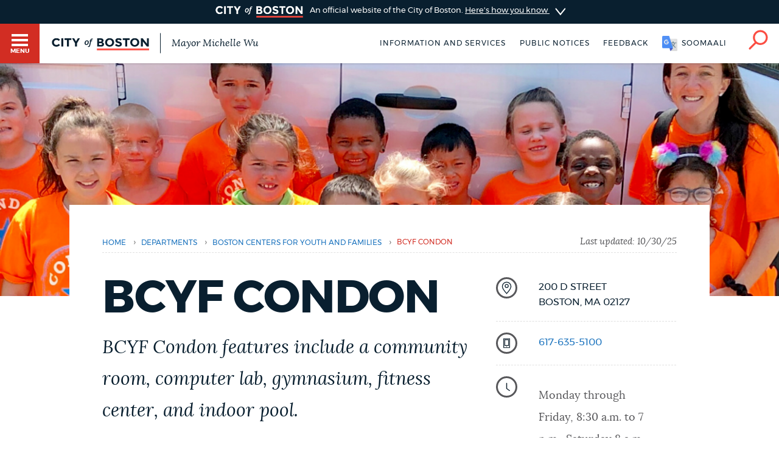

--- FILE ---
content_type: text/html; charset=UTF-8
request_url: https://content.boston.gov/departments/boston-centers-youth-families/bcyf-condon
body_size: 14060
content:
<!DOCTYPE html>
<html lang="en" dir="ltr" prefix="og: https://ogp.me/ns#">
  <head>
    <meta charset="utf-8" />
<meta name="description" content="BCYF’s network of community centers offer a wide range of diverse features and programs that are as unique as the neighborhoods they serve." />
<link rel="canonical" href="https://content.boston.gov/departments/boston-centers-youth-families/bcyf-condon" />
<link rel="shortlink" href="https://content.boston.gov/node/4276" />
<meta name="generator" content="Drupal 10 (http://drupal.org)" />
<link rel="apple-touch-icon" sizes="180x180" href="/themes/custom/bos_theme/images/apple-touch-icon.png" />
<link rel="apple-touch-icon-precomposed" sizes="180x180" href="/themes/custom/bos_theme/images/apple-touch-icon-precomposed.png" />
<meta property="og:site_name" content="Boston.gov" />
<meta property="og:url" content="https://content.boston.gov/departments/boston-centers-youth-families/bcyf-condon" />
<meta property="og:title" content="BCYF Condon" />
<meta property="og:description" content="BCYF’s network of community centers offer a wide range of diverse features and programs that are as unique as the neighborhoods they serve." />
<meta property="og:image" content="https://patterns.boston.gov/images/global/icons/seal_dark_1000x1000.png" />
<meta property="og:updated_time" content="2025-06-30T14:04:02-0400" />
<meta property="article:published_time" content="2019-11-22T20:29:11-0500" />
<meta property="article:modified_time" content="2025-06-30T14:04:02-0400" />
<meta name="twitter:card" content="summary" />
<meta name="twitter:description" content="BCYF’s network of community centers offer a wide range of diverse features and programs that are as unique as the neighborhoods they serve." />
<meta name="twitter:site" content="@CityOfBoston" />
<meta name="twitter:title" content="BCYF Condon" />
<meta name="twitter:site:id" content="124455872" />
<meta name="twitter:creator" content="@CityOfBoston" />
<meta name="twitter:creator:id" content="124455872" />
<meta name="Generator" content="Drupal 10 (https://www.drupal.org)" />
<meta name="MobileOptimized" content="width" />
<meta name="HandheldFriendly" content="true" />
<meta name="viewport" content="width=device-width, initial-scale=1.0" />
<script type="application/ld+json">{
    "@context": "https://schema.org",
    "@graph": [
        {
            "datePublished": "2019-11-22T20:29:11-0500",
            "dateModified": "2025-06-30T14:04:02-0400"
        },
        {
            "@type": "ImageObject",
            "url": "https://content.boston.gov/sites/default/files/img/library/photos/2020/01/Community%20feedback_pin%20illustration.jpg"
        }
    ]
}</script>
<meta class="swiftype" name="site-priority" data-type="integer" content="5" />
<meta class="swiftype" name="type" data-type="enum" content="place_profile" />
<link rel="icon" href="/themes/custom/bos_theme/images/favicon.ico" type="image/vnd.microsoft.icon" />
<link rel="alternate" hreflang="en" href="https://content.boston.gov/departments/boston-centers-youth-families/bcyf-condon" />
<style>.hro {background-image: url(https://content.boston.gov/sites/default/files/styles/intro_image_mobile_1x/public/img/library/photos/2020/02/HeroImageTemplate.png?itok=p6D-D_RL);
    background-size: cover !important;}
@media screen and (min-width: 0px) and (max-width: 419px) {
    .hro { background-image: url(https://content.boston.gov/sites/default/files/styles/intro_image_mobile_1x/public/img/library/photos/2020/02/HeroImageTemplate.png?itok=p6D-D_RL); } }
@media screen and (min-width: 0px) and (max-width: 419px) and (-webkit-min-device-pixel-ratio: 1.5) {
    .hro { background-image: url(https://content.boston.gov/sites/default/files/styles/intro_image_tablet_1x/public/img/library/photos/2020/02/HeroImageTemplate.png?itok=_CA935kd); } }
@media screen and (min-width: 0px) and (max-width: 419px) and (-webkit-min-device-pixel-ratio: 2) {
    .hro { background-image: url(https://content.boston.gov/sites/default/files/styles/intro_image_desktop_1x/public/img/library/photos/2020/02/HeroImageTemplate.png?itok=6UMcoBDA); } }
@media screen and (min-width: 420px)  and (max-width: 767px) {
    .hro { background-image: url(https://content.boston.gov/sites/default/files/styles/intro_image_tablet_1x/public/img/library/photos/2020/02/HeroImageTemplate.png?itok=_CA935kd); } }
@media screen and (min-width: 420px)  and (max-width: 767px) and (-webkit-min-device-pixel-ratio: 1.5) {
    .hro { background-image: url(https://content.boston.gov/sites/default/files/styles/intro_image_desktop_1x/public/img/library/photos/2020/02/HeroImageTemplate.png?itok=6UMcoBDA); } }
@media screen and (min-width: 420px)  and (max-width: 767px) and (-webkit-min-device-pixel-ratio: 2) {
    .hro { background-image: url(https://content.boston.gov/sites/default/files/styles/intro_image_large_1x/public/img/library/photos/2020/02/HeroImageTemplate.png?itok=hQRdZiVu); } }
@media screen and (min-width: 768px) and (max-width: 1439px) {
    .hro { background-image: url(https://content.boston.gov/sites/default/files/styles/intro_image_desktop_1x/public/img/library/photos/2020/02/HeroImageTemplate.png?itok=6UMcoBDA); } }
@media screen and (min-width: 1440px) and (max-width: 1919px) {
    .hro { background-image: url(https://content.boston.gov/sites/default/files/styles/intro_image_large_1x/public/img/library/photos/2020/02/HeroImageTemplate.png?itok=hQRdZiVu); } }
@media screen and (min-width: 1920px) {
    .hro { background-image: url(https://content.boston.gov/sites/default/files/styles/intro_image_oversize_1x/public/img/library/photos/2020/02/HeroImageTemplate.png?itok=qk4b1JSI); } }</style>

    <title>BCYF Condon | Boston.gov</title>
    <link rel="stylesheet" media="all" href="/sites/default/files/css/css_DpI5zaall8IpMhcLGV_wfyJgBGdC5oVcJutTEu642TY.css?delta=0&amp;language=en&amp;theme=bos_theme&amp;include=[base64]" />
<link rel="stylesheet" media="all" href="https://patterns.boston.gov/css/public.css" />
<link rel="stylesheet" media="all" href="https://patterns.boston.gov/css/patterns-cob-theme.css" />
<link rel="stylesheet" media="all" href="/sites/default/files/css/css_kk-yRU-KPagQmDmFD7oT-1VwADY38yZRK49rG9N4Jq0.css?delta=3&amp;language=en&amp;theme=bos_theme&amp;include=[base64]" id="common_style" />

    <script type="application/json" data-drupal-selector="drupal-settings-json">{"path":{"baseUrl":"\/","pathPrefix":"","currentPath":"node\/4276","currentPathIsAdmin":false,"isFront":false,"currentLanguage":"en"},"pluralDelimiter":"\u0003","suppressDeprecationErrors":true,"ajaxPageState":{"libraries":"[base64]","theme":"bos_theme","theme_token":null},"ajaxTrustedUrl":[],"gtag":{"tagId":"","consentMode":false,"otherIds":[],"events":[],"additionalConfigInfo":{"Department":"Boston Centers for Youth and Families"}},"gtm":{"tagId":null,"settings":{"data_layer":"dataLayer","include_environment":false},"tagIds":["GTM-TKGRDS"]},"webform":{"dialog":{"options":{"narrow":{"title":"Narrow","width":600},"normal":{"title":"Normal","width":800},"wide":{"title":"Wide","width":1000}},"entity_type":"node","entity_id":"4276"}},"rollbar":{"accessToken":"27cf607b2565425790836f8e674f2b79","captureUncaught":true,"captureUnhandledRejections":true,"payload":{"environment":"production"},"rollbarJsUrl":"https:\/\/cdn.rollbar.com\/rollbarjs\/refs\/tags\/v2.26.3\/rollbar.min.js","ignoredMessages":[],"scrubFields":["passwd","password","secret","confirm_password","password_confirmation","auth_token","csrf_token"],"hostSafeList":["boston.gov;www.boston.gov"]},"bos_bibblio":{"bos_bibblio_js":{"node_id":"4276"}},"cob":{"hostName":"content.boston.gov","env":"production"},"ajax":[],"user":{"uid":0,"permissionsHash":"4492a6910adb857aacc3628a3326313f50bef82337c9419f6f5030fdc56526df"}}</script>
<script src="/sites/default/files/js/js_OpABFMiKjutTsJUT23QgsW5uW5pnyGD6qGdTkDUUgVU.js?scope=header&amp;delta=0&amp;language=en&amp;theme=bos_theme&amp;include=[base64]"></script>
<script src="/modules/contrib/google_tag/js/gtag.js?t5xisi"></script>
<script src="/modules/contrib/google_tag/js/gtm.js?t5xisi"></script>
<script src="/sites/default/files/js/js_CjJUt_o6ETd4jlRaZiLf1z58Iy2vRKutrzD5CLT82mw.js?scope=header&amp;delta=3&amp;language=en&amp;theme=bos_theme&amp;include=[base64]"></script>

  </head>
  <body class="html bos_theme not-front not-logged-in node-published page-node-4276 page-node node-type-place-profile">

    <noscript><iframe src="https://www.googletagmanager.com/ns.html?id=GTM-TKGRDS"
                  height="0" width="0" style="display:none;visibility:hidden"></iframe></noscript>

      <div class="dialog-off-canvas-main-canvas" data-off-canvas-main-canvas>
    

<input type="checkbox" id="brg-tr" class="brg-tr" aria-hidden="true" />

<!-- ADA Skip Nav -->
<div class="sw-skipnav-outerbar">
  <a href="#content" id="skipLink" class="sw-skipnav" data-swiftype-index="false" tabindex="0" >Skip to Main Content</a>
</div>

<!-- Site Banner -->

<div class="site-banner dr">
  <input type="checkbox" id="dr-banner" class="dr-tr a11y--h">
  <label for="dr-banner" class="dr-h">
    <div class="b b--b b--fw">
      <div class="b-c p-v200">
        <img class="site-banner-logo" src="https://patterns.boston.gov/images/public/logo-white_red.png?t5xisi" alt="Boston.gov">
        <span class="site-banner-text">
          An official website of the City of Boston.
          <span class="site-banner-button">
          <span>Here's how you know</span>
          <div class="dr-ic">
            <svg xmlns="http://www.w3.org/2000/svg" viewBox="-2 8.5 18 25">
              <path class="dr-i" d="M16 21L.5 33.2c-.6.5-1.5.4-2.2-.2-.5-.6-.4-1.6.2-2l12.6-10-12.6-10c-.6-.5-.7-1.5-.2-2s1.5-.7 2.2-.2L16 21z"/>
            </svg>
          </div>
          </span>
        </span>
      </div>
    </div>
  </label>
  <div class="b b--g b--fw dr-c">
    <div class="b-c p-a300">
      <div class="site-banner-expansion g" id="site-banner-content">
        <div class="site-banner-expansion-item city-hall g--6">
          <svg id="city-hall" data-name="city-hall" xmlns="http://www.w3.org/2000/svg" viewBox="0 0 144 144">
            <title>city_hall</title>
            <rect x="51.96" y="83.7" width="22.67" height="36.4" fill="#fff" stroke="#0f1f2d" stroke-miterlimit="10" stroke-width="3"/><rect x="39.27" y="65.48" width="65.4" height="20.82" fill="#fff" stroke="#0f1f2d" stroke-miterlimit="10" stroke-width="3"/>
            <rect x="27.76" y="64.11" width="13.76" height="56.01" fill="#fff" stroke="#0f1f2d" stroke-miterlimit="10" stroke-width="3"/><rect x="102.77" y="64.09" width="13.76" height="56.01" fill="#fff" stroke="#0f1f2d" stroke-miterlimit="10" stroke-width="3"/>
            <rect x="13.06" y="23.87" width="117.87" height="20.82" fill="#fff" stroke="#0f1f2d" stroke-miterlimit="10" stroke-width="3"/><rect x="27.98" y="44.69" width="87.99" height="20.82" fill="#fff" stroke="#0f1f2d" stroke-miterlimit="10" stroke-width="3"/>
            <rect x="21.11" y="30.23" width="8.1" height="8.1" fill="#0f1f2d"/>
            <rect x="34.5" y="30.23" width="8.1" height="8.1" fill="#0f1f2d"/>
            <rect x="47.86" y="30.23" width="8.1" height="8.1" fill="#0f1f2d"/>
            <rect x="61.24" y="30.23" width="8.1" height="8.1" fill="#0f1f2d"/>
            <rect x="74.63" y="30.23" width="8.1" height="8.1" fill="#0f1f2d"/>
            <rect x="101.37" y="30.23" width="8.1" height="8.1" fill="#0f1f2d"/>
            <rect x="88.02" y="30.23" width="8.1" height="8.1" fill="#0f1f2d"/>
            <rect x="114.76" y="30.23" width="8.1" height="8.1" fill="#0f1f2d"/>
            <rect x="34.5" y="50.35" width="8.1" height="8.1" fill="#0f1f2d"/>
            <rect x="47.86" y="50.35" width="8.1" height="8.1" fill="#0f1f2d"/>
            <rect x="61.24" y="50.35" width="8.1" height="8.1" fill="#0f1f2d"/>
            <rect x="74.63" y="50.35" width="8.1" height="8.1" fill="#0f1f2d"/>
            <rect x="88.02" y="50.35" width="8.1" height="8.1" fill="#0f1f2d"/>
            <rect x="101.37" y="50.35" width="8.1" height="8.1" fill="#0f1f2d"/>
            <rect x="61.24" y="71.84" width="8.1" height="8.1" fill="#0f1f2d"/>
            <rect x="74.63" y="71.84" width="8.1" height="8.1" fill="#0f1f2d"/>
            <rect x="74.58" y="71.84" width="8.1" height="8.1" fill="#0f1f2d"/>
            <rect x="87.96" y="71.84" width="8.1" height="8.1" fill="#0f1f2d"/>
            <rect x="47.91" y="71.84" width="8.1" height="8.1" fill="#0f1f2d"/>
            <rect x="41.53" y="106.58" width="46.46" height="13.52" fill="#fff" stroke="#0f1f2d" stroke-miterlimit="10" stroke-width="3"/>
          </svg>
          <div class="site-banner-expansion-item-content">
            <p>Official websites use .boston.gov</p>
            <p>
              A .boston.gov website belongs to an official government organization in the City of Boston.</p>
          </div>
        </div>
        <div class="site-banner-expansion-item lock g--6">
          <svg id="lock" data-name="lock" xmlns="http://www.w3.org/2000/svg" viewBox="0 0 144 144">
            <defs>
              <style>.cls-1{fill:#fff;stroke:#0f1f2d;stroke-linecap:round;stroke-miterlimit:10;stroke-width:3px;}</style>
            </defs>
            <title>lock</title>
            <polygon class="cls-1" points="81.85 35.33 62.15 35.33 48.21 49.26 48.21 76.97 55.21 76.97 55.21 53.73 66.53 42.41 77.47 42.41 88.79 53.73 88.79 76.97 95.79 76.97 95.79 49.26 81.85 35.33"/>
            <rect class="cls-1" x="44.15" y="62.97" width="55.71" height="45.71"/>
            <path class="cls-1" d="M78,79.78a6,6,0,1,0-8.79,5.37V97.73h5.5V85.15A6,6,0,0,0,78,79.78Z"/>
          </svg>
          <div class="site-banner-expansion-item-content">
            <p>Secure .gov websites use HTTPS</p>
            <p>A lock <span aria-hidden="true">(
                <svg style="width:15px;max-width: 15px;min-width: 15px;max-height: 15px;" aria-hidden="true" width="15" height="15" xmlns="http://www.w3.org/2000/svg" viewBox="0 0 144 144">
                <defs>
                  <style>.cls-1{fill:#fff;stroke:#0f1f2d;stroke-linecap:round;stroke-miterlimit:10;stroke-width:3px;}</style>
                </defs>
                <title>lock</title>
                <polygon class="cls-1" points="81.85 35.33 62.15 35.33 48.21 49.26 48.21 76.97 55.21 76.97 55.21 53.73 66.53 42.41 77.47 42.41 88.79 53.73 88.79 76.97 95.79 76.97 95.79 49.26 81.85 35.33"/>
                <rect class="cls-1" x="44.15" y="62.97" width="55.71" height="45.71"/>
                <path class="cls-1" d="M78,79.78a6,6,0,1,0-8.79,5.37V97.73h5.5V85.15A6,6,0,0,0,78,79.78Z"/>
              </svg>
                )</span> or https:// means you've safely connected to the
              .gov website. Share sensitive information only on official, secure
              websites.</p>
          </div>
        </div>
      </div>
    </div>
  </div>
</div>


      <nav class="nv-m">
  <div class="nv-m-h">
    <div class="nv-m-h-ic">
      <a href="/" title="Go to home page">
        <img src="https://patterns.boston.gov/images/b-dark.svg" alt="City of Boston" aria-hidden="true" class="nv-m-h-i" />
      </a>
    </div>
    <div id="nv-m-h-t" class="nv-m-h-t">&nbsp;</div>
  </div>
  <div class="nv-m-c">
    <nav role="navigation" aria-labelledby="block-mainmenu-menu" id="block-mainmenu" data-block-plugin-id="menu_block:main">
            
  <div class="visually-hidden" id="block-mainmenu-menu">Main menu</div>

    

        

                            <ul class="nv-m-c-l">
                                                                      <li class="nv-m-c-l-i is-l leaf first menu-mlid-763366 nv-m-c-a--y">
                              <a href="https://www.boston.gov/departments/boston-311" class="nv-m-c-a mv-m-c-a--p three-one-one">Help / 311</a>
                            </li>
                                                                          <li class="nv-m-c-l-i is-l leaf menu-mlid-210101">
                              <a href="/homepage-bostongov" class="nv-m-c-a mv-m-c-a--p" data-drupal-link-system-path="node/21">Home</a>
                            </li>
                                                                          <li class="nv-m-c-l-i is-l leaf menu-mlid-171721">
                              <a href="/guides" class="nv-m-c-a mv-m-c-a--p" data-drupal-link-system-path="node/841">Guides to Boston</a>
                            </li>
                                                                          <li class="nv-m-c-l-i is-l leaf menu-mlid-171726">
                              <a href="/departments" class="nv-m-c-a mv-m-c-a--p" data-drupal-link-system-path="node/1796">Departments</a>
                            </li>
                                                                          <li class="nv-m-c-l-i is-l leaf menu-mlid-1675906">
                              <a href="/public-notices" class="nv-m-c-a mv-m-c-a--p" data-drupal-link-system-path="node/11666">Public Notices</a>
                            </li>
                                                                          <li class="nv-m-c-l-i is-l leaf menu-mlid-2354776">
                              <a href="/city-boston-services-applications-and-permits" class="nv-m-c-a mv-m-c-a--p" data-drupal-link-system-path="node/32906">Pay and apply</a>
                            </li>
                                                                          <li class="nv-m-c-l-i is-l leaf menu-mlid-2354781">
                              <a href="/career-center" class="nv-m-c-a mv-m-c-a--p" data-drupal-link-system-path="node/19261">Jobs and careers</a>
                            </li>
                                                                          <li class="nv-m-c-l-i is-l leaf menu-mlid-2356726">
                              <a href="https://www.boston.gov/government/cabinets/economic-opportunity-and-inclusion" class="nv-m-c-a mv-m-c-a--p">Business Support</a>
                            </li>
                                                                          <li class="nv-m-c-l-i is-l leaf menu-mlid-885866">
                              <a href="/events" class="nv-m-c-a mv-m-c-a--p" data-drupal-link-system-path="node/1426">Events</a>
                            </li>
                                                                          <li class="nv-m-c-l-i is-l leaf menu-mlid-202946">
                              <a href="/news" class="nv-m-c-a mv-m-c-a--p" data-drupal-link-system-path="node/1401">City of Boston News</a>
                            </li>
                                                                          <li class="nv-m-c-l-i is-l leaf menu-mlid-2356736">
                              <a href="/departments/boston-digital-service/project-search" class="nv-m-c-a mv-m-c-a--p" data-drupal-link-system-path="node/16372691">View City Projects</a>
                            </li>
                                                                          <li class="nv-m-c-l-i is-l leaf menu-mlid-2356731">
                              <a href="https://newsletters.boston.gov/subscribe" class="nv-m-c-a mv-m-c-a--p">Newsletters</a>
                            </li>
                                                          <li class="nv-m-c-l-i is-e expanded menu-mlid-171731">
                <a href="#" title="Click to expand Places menu" class="nv-m-c-a mv-m-c-a--p nolink nolink--a ">Places</a>
                                                              <ul class="nv-m-c-l-l">
            <li class="nv-m-c-bc"><button class="nv-m-c-b">Back|t</button></li>
                                                                      <li class="nv-m-c-l-l-i is-l leaf ">
                              <a href="/cemeteries" title="" class="nv-m-c-a mv-m-c-a--p" data-drupal-link-system-path="node/33006">Cemeteries</a>
                            </li>
                                                                          <li class="nv-m-c-l-l-i is-l leaf ">
                              <a href="/community-centers" class="nv-m-c-a mv-m-c-a--p" data-drupal-link-system-path="node/32886">Community centers</a>
                            </li>
                                                                          <li class="nv-m-c-l-l-i is-l leaf ">
                              <a href="https://www.boston.gov/departments/landmarks-commission#historic-districts" title="" class="nv-m-c-a mv-m-c-a--p">Historic Districts</a>
                            </li>
                                                                          <li class="nv-m-c-l-l-i is-l leaf ">
                              <a href="https://www.bpl.org/" title="" class="nv-m-c-a mv-m-c-a--p">Libraries</a>
                            </li>
                                                                          <li class="nv-m-c-l-l-i is-l leaf ">
                              <a href="/neighborhoods" title="" class="nv-m-c-a mv-m-c-a--p" data-drupal-link-system-path="node/33066">Neighborhoods</a>
                            </li>
                                                                          <li class="nv-m-c-l-l-i is-l leaf ">
                              <a href="/departments/parks-and-recreation/playgrounds-and-parks-boston" class="nv-m-c-a mv-m-c-a--p" data-drupal-link-system-path="node/3871">Parks and playgrounds</a>
                            </li>
                                                                          <li class="nv-m-c-l-l-i is-l leaf ">
                              <a href="http://www.bostonpublicschools.org/Page/628" title="" class="nv-m-c-a mv-m-c-a--p">Schools</a>
                            </li>
                            </ul>
    
                              </li>
                                                          <li class="nv-m-c-l-i is-e expanded menu-mlid-171741">
                <a href="#" title="Click to expand Government menu" class="nv-m-c-a mv-m-c-a--p nolink nolink--a ">Government</a>
                                                              <ul class="nv-m-c-l-l">
            <li class="nv-m-c-bc"><button class="nv-m-c-b">Back|t</button></li>
                                                                      <li class="nv-m-c-l-l-i is-l leaf ">
                              <a href="/departments/mayors-office" title="" class="nv-m-c-a mv-m-c-a--p" data-drupal-link-system-path="node/176">The Mayor's Office</a>
                            </li>
                                                                          <li class="nv-m-c-l-l-i is-l leaf ">
                              <a href="/departments/city-clerk" title="" class="nv-m-c-a mv-m-c-a--p" data-drupal-link-system-path="node/136">City Clerk</a>
                            </li>
                                                                          <li class="nv-m-c-l-l-i is-l leaf ">
                              <a href="https://www.boston.gov/departments/city-council" class="nv-m-c-a mv-m-c-a--p">City Council</a>
                            </li>
                                                                          <li class="nv-m-c-l-l-i is-l leaf ">
                              <a href="/departments/election" title="" class="nv-m-c-a mv-m-c-a--p" data-drupal-link-system-path="node/131">Elections</a>
                            </li>
                                                                          <li class="nv-m-c-l-l-i is-l leaf ">
                              <a href="https://www.boston.gov/civic-engagement/boards-and-commissions" title="" class="nv-m-c-a mv-m-c-a--p">Boards and commissions</a>
                            </li>
                                                                          <li class="nv-m-c-l-l-i is-l leaf ">
                              <a href="/departments/311/city-boston-government" class="nv-m-c-a mv-m-c-a--p" data-drupal-link-system-path="node/28101">City government overview</a>
                            </li>
                            </ul>
    
                              </li>
                                                                          <li class="nv-m-c-l-i is-l leaf menu-mlid-2356706 last">
                              <a href="mailto:mayor24reply@boston.gov" title="Need help? You can send an email to BOS:311 for non-emergency services through the feedback form below." class="nv-m-c-a mv-m-c-a--p">Feedback</a>
                            </li>
                            </ul>
    


  </nav>


  </div>
</nav>

<div id="page" class="mn page--fp" data-target="4276">
  <input type="checkbox" id="s-tr" class="s-tr" aria-hidden="true">

  <header id="main-menu" class="h" role="banner" data-swiftype-index="false">
    <label for="brg-tr" class="brg-b" tabindex="0">
  <span class="brg">
    <span class="brg-c">
      <span class="brg-c-i"></span>
    </span>
    <span class="brg-t"><span class="a11y--h">Toggle </span>Menu</span>
  </span>
</label>

          <div class="lo lo--abs">
      <div class="lo-l lo-b-cont">
        <a href="/" id="logoImg">
          <img src="https://patterns.boston.gov/images/public/logo.svg?t5xisi" alt="Boston.gov" class="lo-i" />
        </a>
                  <span class="lo-t">
            <a href="/mayor">
              Mayor Michelle Wu
            </a>
          </span>
              </div>
    </div>

    <nav class="nv-h">
  <ul class="nv-h-l">

          <li class="nv-h-l-i">
                  <a href="/city-boston-services-applications-and-permits" class="nv-h-l-a" data-drupal-link-system-path="node/32906">Information and Services</a>
              </li>
          <li class="nv-h-l-i">
                  <a href="/public-notices" title="" class="nv-h-l-a" data-drupal-link-system-path="node/11666">Public notices</a>
              </li>
          <li class="nv-h-l-i">
                  <a href="/form/website-feedback-form" class="webform-dialog webform-dialog-narrow nv-h-l-a ">Feedback</a>
              </li>
            <li id="targetLanguage" class="nv-h-l-i translate" data-nosnippet>
      <a id="cob_translate" href="#translate" title="Translate" class="nv-h-l-a nv-h-l-a--k translate-link">
        <span>English</span>
        <span>Español</span>
        <span>Soomaali</span>
        <span>Português</span>
        <span>français</span>
        <span>简体中文</span>
      </a>
      <div id="overlay" class="translate-overlay" data-nosnippet></div>
      <div id="overlay-background" class="translate-overlay-background" data-nosnippet></div>
    </li>

          <li class="nv-h-l-i">
        <label for="s-tr" title="Search" class="nv-h-l-a nv-h-l-a--k nv-h-l-a-ic" id="searchIcon" tabindex="0">
          <svg id="Layer_2" xmlns="http://www.w3.org/2000/svg" viewBox="0 0 40 41"><title>Search</title>
            <path class="nv-h-l-a-i" d="M24.2.6C15.8.6 9 7.4 9 15.8c0 3.7 1.4 7.2 3.6 9.8L1.2 37c-.8.8-.8 2 0 2.8.4.4.9.6 1.4.6s1-.2 1.4-.6l11.5-11.5C18 30 21 31 24.2 31c8.4 0 15.2-6.8 15.2-15.2C39.4 7.4 32.6.6 24.2.6zm0 26.5c-6.2 0-11.2-5-11.2-11.2S18 4.6 24.2 4.6s11.2 5 11.2 11.2-5 11.3-11.2 11.3z" />
          </svg>
        </label>
      </li>
      </ul>
</nav>

    <div class="h-s">
  <form class="sf" action="/search" accept-charset="UTF-8" method="get">
    <input name="utf8" type="hidden" value="✓">
    <div class="sf-i">
      <input type="text" name="query" id="query" value="" placeholder="Search…" class="sf-i-f" autocomplete="off">
      <label for="query" class="sf-i-l">Search</label>
      <button class="sf-i-b">Search</button>
    </div>
  </form>
</div>

  </header>

          <div id="sa" class="d--n node-site-alert">
                <div class="views-element-container" id="block-bos-theme-views-block-site-alerts-block-site-alerts" data-block-plugin-id="views_block:site_alerts-block_site_alerts">
      <div><div class="js-view-dom-id-dc9fd0c8f030f327b530720e11ef27a1f0eaa3121f314b36ad26129f082feb61">
  
  
  

  
  
  

    

  
  

  
  
</div>
</div>

    </div>
  

    </div>
  
  <div class="main">
    <div class="container">

      <section class="main-content" id="content" role="main">

                                      
        
       
                

        
        

                                      
        
        
                                          <div data-drupal-messages-fallback class="hidden"></div>  
    
      
  <div class="b b--fw b--fw--480"><div class="hro hro hro--pt hro--pb"></div></div>


<div class="ds-ele ds_breadcrumb brc--wh" id="ds_breadcrumb-7a941e1da" bos-element-ds="ds_breadcrumb" data-swiftype-index="false">

  
    <nav class="brc" role="navigation" aria-labelledby="system-breadcrumb">

    
      <div class="a11y--h">
        <span id="system-breadcrumb" class="brc-t">
          You are here
        </span>
      </div>

      <ul class="brc-l" aria-labelledby="system-breadcrumb">

                  <li class="brc-l-i">
                          <a href="/"
                 rel="noopener noreferrer">Home</a>
                                      <span class="brc-s">›</span>
                      </li>
                  <li class="brc-l-i">
                          <a href="/departments"
                 rel="noopener noreferrer">departments</a>
                                      <span class="brc-s">›</span>
                      </li>
                  <li class="brc-l-i">
                          <a href="/departments/boston-centers-youth-and-families"
                 rel="noopener noreferrer">Boston Centers for Youth and Families</a>
                                      <span class="brc-s">›</span>
                      </li>
                  <li class="brc-l-i">
                          BCYF Condon
                                  </li>
        
      </ul>

  
      <div class="brc-lu">
              Last updated: 		<time datetime="2025-10-31T02:07:53Z">10/30/25</time>

          </div>
  
  </nav>


</div>


<article class="node-4276 node clearfix node-place-profile modstate-published" bos_context_type="Place Profile" id="node-4276">
  <div class="p-v400">
    <div class="program-info-wrapper g">
      <div class="column g--8">

        

                  <h1><h1 class="page-title" class="field field-name-title field-type-text field-type-string">
      BCYF Condon
  </h1>
</h1>
        
        

           <div class="field field-name-field-intro-text field-type-text-long intro-text supporting-text squiggle-border-bottom"><p class="supporting-text">BCYF Condon features include a community room, computer lab, gymnasium, fitness center, and indoor pool.</p>
</div>


          <div class="sub-nav-trigger ssm-trigger drawer-trigger">
    <div class="ssm-chevron">
      <svg version="1.1" xmlns="http://www.w3.org/2000/svg" xmlns:xlink="http://www.w3.org/1999/xlink" x="0px" y="0px" viewBox="0 0 26 18" style="enable-background:new 0 0 26 18;" xml:space="preserve">
        <title>Toggle</title>
        <path class="st0 icon-stroke" d="M13,17.7L0.5,2.7C0,2.1,0.1,1.2,0.7,0.6c0.6-0.5,1.6-0.4,2.1,0.2L13,13L23.2,0.8c0.5-0.6,1.5-0.7,2.1-0.2
              c0.6,0.5,0.7,1.5,0.2,2.1L13,17.7z"></path>
      </svg>
    </div>
    Page Sections
  </div>
  <hidden id="topic-nav-anchor"></hidden>
  <nav class="topic-nav ssm ssm__left">
    <a id="section-nav" title="Section Nav" class="sr-only sr-only-focusable">
      Section Nav
    </a>
    <ul><li><a href="#program-signup" class="scroll-link-js">Program Signup</a></li><li><a href="#events" class="scroll-link-js">Events</a></li><li><a href="#news" class="scroll-link-js">News</a></li><li><a href="#more-resources" class="scroll-link-js">More resources</a></li></ul>
    <ul id="contact-sidebar">
      <li>
        <a href="#mobile-sidebar" title="Sidebar" tabindex="-1">
          Contact Us
        </a>
      </li>
    </ul>
  </nav>

        <div class="body">
          		<p class="supporting-text">BCYF’s network of community centers offer a wide range of diverse features and programs that are as unique as the neighborhoods they serve.</p>

        </div>

        

      </div>

      <div id="desktop-sidebar" class="column g--4">
        <ul class="sb">
                    <li class="sb-i field_address">    <div class="list-item field field-name-field-address field-type-address field__items">

    
<div class="detail-item__field_address">
  <img src="https://patterns.boston.gov/images/global/icons/icon-location.svg" class="icon icon-location sb-ic" alt="" />
                      <div class="detail-item__body--secondary">
            <div class="addr addr--s locality-block country-US sb-d" itemprop="address" itemscope itemtype="http://schema.org/PostalAddress">
              <div itemprop="streetAddress" class="addr-a street-block">
                200 D Street
                                  <br /> 
                              </div>
              <div class="addr-l">
                <span itemprop="addressLocality" class="locality">Boston</span>, <span itemprop="addressRegion" class="state"><span class="administrative-area">MA</span>
</span> <span itemprop="postalCode" class="postal-code"><span class="postal-code">02127</span>
</span>
              </div>
              <span class="country hidden"><span class="country">United States</span>
</span>
            </div>
          </div>
            </div>

    </div>

</li>
                              <li class="sb-i field_phone_number">    <div class="list-item field field-name-field-phone-number field-type-text field-type-string field__items">

    
<div class="detail-item__field_phone_number">
  <img src="https://patterns.boston.gov/images/global/icons/icon-phone.svg"  class="icon icon-phone sb-ic" alt="" />

              <div class="detail-item__body--secondary">
    <span class="sb-d"><a href="tel:617-635-5100">617-635-5100</a></span>
  </div>
            </div>

    </div>
</li>
                              <li class="sb-i field_operation_hours">
   <div class="operations-hours">
    <div class="entity entity-paragraphs-item component-section paragraphs-item-custom-hours-text" bos_context_type="Custom Hours Text" style="display: none;"></div>

<div class="detail-item__">

    <img src="https://patterns.boston.gov/images/global/icons/icon-time.svg" class="icon icon-time sb-ic" alt="icon-time" />

  <div class="detail-item__content">
        <div class="sb-d">
      
    </div>
        <div class="sb-b">
      				<div class="field field-name-field-custom-hours-text field-type-text field-type-string field-label-hidden field__items field-items">
								<div>
				Monday through Friday, 8:30 a.m. to 7 p.m., Saturday 8 a.m. to 4 p.m.						</div>
				
		</div>
    </div>
  </div>
</div>

  </div>
</li>
                    <li class="sb-i">
        <div class="detail-item__content detail-item--secondary field field-name-field-contact field-type-entity-reference detail-item">
  
                  <div class="detail-item__label">
          <div class="sb-t">Contact:</div>
        </div>
          
    <div class="sb-d">
      
                    <div class="detail-item__body--secondary detail-item_body">
        
        <a href="/contact/boston-centers-youth-and-families" hreflang="en">Boston Centers for Youth and Families</a>

                    </div>
        
          </div>

        </div>
  
</li>


          <li class="sb-i">
        <div class="detail-item--secondary field field-name-field-single-neighborhood field-type-entity-reference detail-item">
  
                  <div class="detail-item__left detail-item__label">
          <div class="sb-t">Neighborhood:</div>
        </div>
          
    <div class="sb-d">
      
                    <div class="detail-item__body--secondary detail-item_body">
        
        South Boston

                    </div>
        
          </div>

        </div>
  
</li>


                      
          <li class="si-list-item sb-i">
      
<div class="" class="entity entity-paragraphs-item component-section paragraphs-item-sidebar-item-w-icon" bos_context_type="Sidebar Item W Icon">
            <img src="https://patterns.boston.gov/images/global/icons/icon-email.svg" class="icon icon-email sb-ic">
               <div class="sb-d ">
         
      </div>
                     <div class="sb-b notranslate">
                           		<address><a href="mailto:CondonCC@Boston.gov">CondonCC@Boston.gov</a></address>

                     </div>
      </div>

    </li>
  

          
          

          

        
        </ul>
      </div>

    </div>
  </div>
  <div class="p-v400">
    <div class="g">
      <div class="column g--12">
                  
            <div class="program-components desktop-100 paragraphs-items paragraphs-items-field-components paragraphs-items-full paragraphs-items-field-components-full">
                                              <a class="subnav-anchor" id="program-signup" data-text="Program Signup" href="javascript:void(0)" title="This is an anchor"></a>
                                
<div  class="b--fw entity entity-paragraphs-item component-section paragraphs-item-iframe" bos_context_type="Iframe">
  
  <div class="b-c">
        <div class="p-b500">
      <div class="sh">
        
    <h2 class="sh-title">BCYF Condon Programs</h2>

        
      </div>
    </div>
        <iframe title="Program Signup" src="https://bcyf.perfectmind.com/25235/Clients/BookMe4?widgetId=3b727c74-eed7-4d2e-8663-e5f20d52241f&amp;embed=true" border="0" class="iframe-component" id="iframe" style="height:600px; max-height:600px;"></iframe>
  </div>
</div>

                                            <div class="entity entity-paragraphs-item component-section paragraphs-item-fyi b b--b b--fw" bos_context_type="Fyi">
  <div class="b-c b-c--smv">
    <div class="fyi-c">

      
      

              <div class="fyi-t">
          

  Explore BCYF community centers

        </div>
      
      

      <div class="fyi-s">/</div>

              <div class="fyi-d">
          		We have a variety of affordable programs for all ages at our 36 facilities.
        </div>
      
                		<a href="/community-centers" class="fyi-l">Learn More</a>

      
    </div>
  </div>
</div>

                                              <a class="subnav-anchor" id="events" data-text="Events" href="javascript:void(0)" title="This is an anchor"></a>
                                
<div class="entity entity-paragraphs-item component-section paragraphs-item-events-and-notices b b--g b--fw" bos_context_type="Events And Notices">

  <div class="b-c">
        <div class="sh cl">

      

              
    <h2 class="sh-title">Upcoming Events</h2>

      
              	<span class="field field-name-field-short-title field-type-text field-type-string component-short-title">
		Events
	</span>

      
      
    </div>
        <div>
     
    </div>

    <div class="clearfix">
       
<div class="field__item field__item-label-hidden">

  

  
      <div class="views-element-container"><div class="display-related js-view-dom-id-5e1c40280bfc38175bb21d4db065f4d9adbbd0c5f4bde25e25ecd687b3387da4">
  
  
  

  
  
  

  
<div class="b b--g b--fw events-notices">
  <div class="b-c">
    <div class="g">
              
<a href="https://content.boston.gov/calendar/homebuyer-readiness-workshop-8" class="news-item-event evt m-t500 g--4 g--4--sl" title="https://content.boston.gov/calendar/homebuyer-readiness-workshop-8" aria-label="">
  <div class="evt-c">
    <div class="evt-t">
      Homebuyer Readiness Workshop
    </div>
  </div>
  <svg class="svg-date-flag evt-date-flag" style="width:90px;" title="On Nov 20" data-name="Layer 1" xmlns="http://www.w3.org/2000/svg" viewBox="0 0 34.08 44.31">
    <title>On Nov 20</title>
    <path d="M32.26,42.16l-15.3-7-15.3,7v-40h30.6Z" fill="#288be4" stroke="#000" stroke-miterlimit="10"/>
  </svg>
  <p class="svg-date-flag evt-date-flag date-flag-text">Nov 20</p>
</a>

              
<a href="https://content.boston.gov/calendar/homebuyer-readiness-workshop-8" class="news-item-event evt m-t500 g--4 g--4--sl" title="https://content.boston.gov/calendar/homebuyer-readiness-workshop-8" aria-label="">
  <div class="evt-c">
    <div class="evt-t">
      Homebuyer Readiness Workshop
    </div>
  </div>
  <svg class="svg-date-flag evt-date-flag" style="width:90px;" title="On Nov 20" data-name="Layer 1" xmlns="http://www.w3.org/2000/svg" viewBox="0 0 34.08 44.31">
    <title>On Nov 20</title>
    <path d="M32.26,42.16l-15.3-7-15.3,7v-40h30.6Z" fill="#288be4" stroke="#000" stroke-miterlimit="10"/>
  </svg>
  <p class="svg-date-flag evt-date-flag date-flag-text">Nov 20</p>
</a>

              
<a href="https://content.boston.gov/calendar/homebuyer-readiness-workshop-8" class="news-item-event evt m-t500 g--4 g--4--sl" title="https://content.boston.gov/calendar/homebuyer-readiness-workshop-8" aria-label="">
  <div class="evt-c">
    <div class="evt-t">
      Homebuyer Readiness Workshop
    </div>
  </div>
  <svg class="svg-date-flag evt-date-flag" style="width:90px;" title="On Nov 20" data-name="Layer 1" xmlns="http://www.w3.org/2000/svg" viewBox="0 0 34.08 44.31">
    <title>On Nov 20</title>
    <path d="M32.26,42.16l-15.3-7-15.3,7v-40h30.6Z" fill="#288be4" stroke="#000" stroke-miterlimit="10"/>
  </svg>
  <p class="svg-date-flag evt-date-flag date-flag-text">Nov 20</p>
</a>

              
<a href="https://content.boston.gov/calendar/homebuyer-readiness-workshop-8" class="news-item-event evt m-t500 g--4 g--4--sl" title="https://content.boston.gov/calendar/homebuyer-readiness-workshop-8" aria-label="">
  <div class="evt-c">
    <div class="evt-t">
      Homebuyer Readiness Workshop
    </div>
  </div>
  <svg class="svg-date-flag evt-date-flag" style="width:90px;" title="On Nov 20" data-name="Layer 1" xmlns="http://www.w3.org/2000/svg" viewBox="0 0 34.08 44.31">
    <title>On Nov 20</title>
    <path d="M32.26,42.16l-15.3-7-15.3,7v-40h30.6Z" fill="#288be4" stroke="#000" stroke-miterlimit="10"/>
  </svg>
  <p class="svg-date-flag evt-date-flag date-flag-text">Nov 20</p>
</a>

              
<a href="https://content.boston.gov/calendar/retirement-planning" class="news-item-event evt m-t500 g--4 g--4--sl" title="https://content.boston.gov/calendar/retirement-planning" aria-label="">
  <div class="evt-c">
    <div class="evt-t">
      Retirement Planning 
    </div>
  </div>
  <svg class="svg-date-flag evt-date-flag" style="width:90px;" title="On Nov 25" data-name="Layer 1" xmlns="http://www.w3.org/2000/svg" viewBox="0 0 34.08 44.31">
    <title>On Nov 25</title>
    <path d="M32.26,42.16l-15.3-7-15.3,7v-40h30.6Z" fill="#288be4" stroke="#000" stroke-miterlimit="10"/>
  </svg>
  <p class="svg-date-flag evt-date-flag date-flag-text">Nov 25</p>
</a>

              
<a href="https://content.boston.gov/calendar/retirement-planning" class="news-item-event evt m-t500 g--4 g--4--sl" title="https://content.boston.gov/calendar/retirement-planning" aria-label="">
  <div class="evt-c">
    <div class="evt-t">
      Retirement Planning 
    </div>
  </div>
  <svg class="svg-date-flag evt-date-flag" style="width:90px;" title="On Nov 25" data-name="Layer 1" xmlns="http://www.w3.org/2000/svg" viewBox="0 0 34.08 44.31">
    <title>On Nov 25</title>
    <path d="M32.26,42.16l-15.3-7-15.3,7v-40h30.6Z" fill="#288be4" stroke="#000" stroke-miterlimit="10"/>
  </svg>
  <p class="svg-date-flag evt-date-flag date-flag-text">Nov 25</p>
</a>

          </div>
  </div>
</div>

    

  
  

  
  
</div>
</div>

  
</div>


    </div>

          
  		<a href="https://www.boston.gov/events?field_event_dates_value%5Bvalue%5D%5Bdate%5D=09/28/2017&amp;field_event_dates_value2%5Bvalue%5D%5Bdate%5D=12/28/2017&amp;title=&amp;field_related_departments_target_id%5B0%5D=181" class="btn" target="_blank">Find more BCYF events</a>


    
  </div>
</div>

                                              <a class="subnav-anchor" id="news" data-text="News" href="javascript:void(0)" title="This is an anchor"></a>
                                
<div  class="entity entity-paragraphs-item component-section paragraphs-item-news-and-announcements component-section b b--g b--fw" bos_context_type="News And Announcements">

  <div class="b-c">
      	  <div class="sh cl">

        

                  
    <h2 class="sh-title">News and announcements</h2>

        
                  	<span class="field field-name-field-short-title field-type-text field-type-string component-short-title">
		News
	</span>

        
        
      </div>
          <div>
        
      </div>

      <div class="clearfix">
          
<div class="field__item field__item-label-hidden">

  

  
      <div class="views-element-container"><div class="js-view-dom-id-d51dcc81968429f72c20f6c75814e7fcd747995bee09e38001c4e43a49a30df7">
  
  
  

  
  
  

  
<div class="g clearfix">
      
<div class="g--6 g--6--sl m-t500 news-item news-item-short-listing news-item-news">

  <a href="https://content.boston.gov/news/mayors-cup-ice-hockey-tournament-begins-december-5-0" class="item-link n--a" title="https://content.boston.gov/news/mayors-cup-ice-hockey-tournament-begins-december-5-0" aria-label="Mayor’s Cup Ice Hockey Tournament begins on December 5">

  <div class="n--a-news-item-wrapper">
    <svg class="svg-date-flag n--a-date-flag" id="Layer_1" data-name="Layer 1" xmlns="http://www.w3.org/2000/svg"
         viewBox="0 0 34.08 44.31">
      <title><time datetime="2025-11-12T16:56:46Z">Nov 12</time>
</title>
      <path d="M32.26,42.16l-15.3-7-15.3,7v-40h30.6Z" fill="#ffffff" stroke="#ECECEC" stroke-miterlimit="10" />
    </svg>
    <p class="svg-date-flag n--a-date-flag-text date-flag-text"><time datetime="2025-11-12T16:56:46Z">Nov 12</time>
</p>

    <div class="g">
      <div class="g--5">
        <div class="n--a-thumb-wrapper">

                            
      <img loading="lazy" src="/sites/default/files/styles/card_grid_2w_horizonal_1x/public/img/library/photos/2025/11/Squirt-AAA-Dorchester.jpg?itok=gb8JMygc" width="190" height="190" alt="" />

  
  

        
        </div>
      </div>

      <div class="g--7">
        <div class="n--a-text-wrapper">
          <h3 class="n--a-title"><span>Mayor’s Cup Ice Hockey Tournament begins on December 5</span></h3>
          <div class="n--a-department-title">Parks and Recreation</div>
        </div>
      </div>
    </div>
  </div>
  </a>

</div>

      
<div class="g--6 g--6--sl m-t500 news-item news-item-short-listing news-item-news">

  <a href="https://content.boston.gov/news/youth-soccer-clinics-revolution" class="item-link n--a" title="https://content.boston.gov/news/youth-soccer-clinics-revolution" aria-label="Youth Soccer Clinics with the Revolution">

  <div class="n--a-news-item-wrapper">
    <svg class="svg-date-flag n--a-date-flag" id="Layer_1" data-name="Layer 1" xmlns="http://www.w3.org/2000/svg"
         viewBox="0 0 34.08 44.31">
      <title><time datetime="2025-11-06T18:00:31Z">Nov 6</time>
</title>
      <path d="M32.26,42.16l-15.3-7-15.3,7v-40h30.6Z" fill="#ffffff" stroke="#ECECEC" stroke-miterlimit="10" />
    </svg>
    <p class="svg-date-flag n--a-date-flag-text date-flag-text"><time datetime="2025-11-06T18:00:31Z">Nov 6</time>
</p>

    <div class="g">
      <div class="g--5">
        <div class="n--a-thumb-wrapper">

                            
      <img loading="lazy" src="/sites/default/files/styles/card_grid_2w_horizonal_1x/public/img/library/photos/2025/11/Social_Fall25RevsClinics%20%28Instagram%20Post%29.png?itok=Im19aVne" width="190" height="190" alt="Image of flyer for youth soccer clinics" />

  
  

        
        </div>
      </div>

      <div class="g--7">
        <div class="n--a-text-wrapper">
          <h3 class="n--a-title"><span>Youth Soccer Clinics with the Revolution</span></h3>
          <div class="n--a-department-title">Boston Centers for Youth and Families</div>
        </div>
      </div>
    </div>
  </div>
  </a>

</div>

      
<div class="g--6 g--6--sl m-t500 news-item news-item-short-listing news-item-news">

  <a href="https://content.boston.gov/news/halloween-2025-bcyf" class="item-link n--a" title="https://content.boston.gov/news/halloween-2025-bcyf" aria-label="Halloween 2025 at BCYF">

  <div class="n--a-news-item-wrapper">
    <svg class="svg-date-flag n--a-date-flag" id="Layer_1" data-name="Layer 1" xmlns="http://www.w3.org/2000/svg"
         viewBox="0 0 34.08 44.31">
      <title><time datetime="2025-10-21T18:29:52Z">Oct 21</time>
</title>
      <path d="M32.26,42.16l-15.3-7-15.3,7v-40h30.6Z" fill="#ffffff" stroke="#ECECEC" stroke-miterlimit="10" />
    </svg>
    <p class="svg-date-flag n--a-date-flag-text date-flag-text"><time datetime="2025-10-21T18:29:52Z">Oct 21</time>
</p>

    <div class="g">
      <div class="g--5">
        <div class="n--a-thumb-wrapper">

                            
      <img loading="lazy" src="/sites/default/files/styles/card_grid_2w_horizonal_1x/public/img/library/photos/2025/10/Social_Halloween.png?itok=6IZSOfrx" width="190" height="190" alt="Image_Halloween at BCYF" />

  
  

        
        </div>
      </div>

      <div class="g--7">
        <div class="n--a-text-wrapper">
          <h3 class="n--a-title"><span>Halloween 2025 at BCYF</span></h3>
          <div class="n--a-department-title">Boston Centers for Youth and Families</div>
        </div>
      </div>
    </div>
  </div>
  </a>

</div>

      
<div class="g--6 g--6--sl m-t500 news-item news-item-short-listing news-item-news">

  <a href="https://content.boston.gov/news/mayor-michelle-wu-celebrates-groundbreaking-new-community-center-grove-hall" class="item-link n--a" title="https://content.boston.gov/news/mayor-michelle-wu-celebrates-groundbreaking-new-community-center-grove-hall" aria-label="Mayor Michelle Wu Celebrates the Groundbreaking of a New Community Center in Grove Hall">

  <div class="n--a-news-item-wrapper">
    <svg class="svg-date-flag n--a-date-flag" id="Layer_1" data-name="Layer 1" xmlns="http://www.w3.org/2000/svg"
         viewBox="0 0 34.08 44.31">
      <title><time datetime="2025-10-16T16:01:37Z">Oct 16</time>
</title>
      <path d="M32.26,42.16l-15.3-7-15.3,7v-40h30.6Z" fill="#ffffff" stroke="#ECECEC" stroke-miterlimit="10" />
    </svg>
    <p class="svg-date-flag n--a-date-flag-text date-flag-text"><time datetime="2025-10-16T16:01:37Z">Oct 16</time>
</p>

    <div class="g">
      <div class="g--5">
        <div class="n--a-thumb-wrapper">

                            
      <img loading="lazy" src="/sites/default/files/styles/card_grid_2w_horizonal_1x/public/img/library/photos/2025/10/ShovelsHardhats_DorchesterCommCenterGroveHall.jpg?itok=F6vg2dpK" width="190" height="190" alt="Dorchester residents to officially break ground on a new community center in Grove Hall." />

  
  

        
        </div>
      </div>

      <div class="g--7">
        <div class="n--a-text-wrapper">
          <h3 class="n--a-title"><span>Mayor Michelle Wu Celebrates the Groundbreaking of a New Community Center in Grove Hall</span></h3>
          <div class="n--a-department-title">Boston Centers for Youth and Families</div>
        </div>
      </div>
    </div>
  </div>
  </a>

</div>

  </div>

    

  
  

  
  
</div>
</div>

  
</div>


      </div>

              <a href="https://www.boston.gov/news?title=&amp;field_contact_target_id%5B0%5D=1056" class="btn">More BCYF News</a>
      
    </div>

</div>

                                              <a class="subnav-anchor" id="more-resources" data-text="More resources" href="javascript:void(0)" title="This is an anchor"></a>
                                <div  class="b--fw entity entity-paragraphs-item component-section paragraphs-item-group-of-links-mini-grid" bos_context_type="Group Of Links Mini Grid">
    <div class="b-c">
            <div class="sh cl">

        

        
    <h2 class="sh-title">More resources</h2>


                  	<span class="field field-name-field-short-title field-type-text field-type-string component-short-title">
		More resources
	</span>

        
        
      </div>
      
    <div class="links-grid-field-grid-links links-grid-field-mini-grid-links g">
      
    
<a href="https://www.boston.gov/community-centers" class="field-grid-links lcd--sm m-t500 g--4--xxl g--6 external" target="_blank"  class="external-link external field field-name-field-external-link field-type-link link-wrapper separated-link" data-quickedit-entity-id="paragraph/36591">
  <div class="lcd--sm-c external">
    <div class="lcd--sm-im"></div>
    <div class="lcd--sm-t">Find your local community center</div>
  </div>
</a>


    
<a href="http://boston.maps.arcgis.com/apps/MapTour/index.html?appid=e49b95556b224717b25236532303e41b" class="field-grid-links lcd--sm m-t500 g--4--xxl g--6 external" target="_blank"  class="external-link external field field-name-field-external-link field-type-link link-wrapper separated-link" data-quickedit-entity-id="paragraph/135236">
  <div class="lcd--sm-c external">
    <div class="lcd--sm-im"></div>
    <div class="lcd--sm-t">Community Centers map</div>
  </div>
</a>



    </div>

  </div>
</div>

                    </div>
    
              </div>
      <div id="mobile-sidebar" class="column g--12">
        <ul class="sb">
                      <li class="sb-i field_address">    <div class="list-item field field-name-field-address field-type-address field__items">

    
<div class="detail-item__field_address">
  <img src="https://patterns.boston.gov/images/global/icons/icon-location.svg" class="icon icon-location sb-ic" alt="" />
                      <div class="detail-item__body--secondary">
            <div class="addr addr--s locality-block country-US sb-d" itemprop="address" itemscope itemtype="http://schema.org/PostalAddress">
              <div itemprop="streetAddress" class="addr-a street-block">
                200 D Street
                                  <br /> 
                              </div>
              <div class="addr-l">
                <span itemprop="addressLocality" class="locality">Boston</span>, <span itemprop="addressRegion" class="state"><span class="administrative-area">MA</span>
</span> <span itemprop="postalCode" class="postal-code"><span class="postal-code">02127</span>
</span>
              </div>
              <span class="country hidden"><span class="country">United States</span>
</span>
            </div>
          </div>
            </div>

    </div>

</li>
                                <li class="sb-i field_phone_number">    <div class="list-item field field-name-field-phone-number field-type-text field-type-string field__items">

    
<div class="detail-item__field_phone_number">
  <img src="https://patterns.boston.gov/images/global/icons/icon-phone.svg"  class="icon icon-phone sb-ic" alt="" />

              <div class="detail-item__body--secondary">
    <span class="sb-d"><a href="tel:617-635-5100">617-635-5100</a></span>
  </div>
            </div>

    </div>
</li>
                                <li class="sb-i field_operation_hours">
   <div class="operations-hours">
    <div class="entity entity-paragraphs-item component-section paragraphs-item-custom-hours-text" bos_context_type="Custom Hours Text" style="display: none;"></div>

<div class="detail-item__">

    <img src="https://patterns.boston.gov/images/global/icons/icon-time.svg" class="icon icon-time sb-ic" alt="icon-time" />

  <div class="detail-item__content">
        <div class="sb-d">
      
    </div>
        <div class="sb-b">
      				<div class="field field-name-field-custom-hours-text field-type-text field-type-string field-label-hidden field__items field-items">
								<div>
				Monday through Friday, 8:30 a.m. to 7 p.m., Saturday 8 a.m. to 4 p.m.						</div>
				
		</div>
    </div>
  </div>
</div>

  </div>
</li>
                    <li class="sb-i">
        <div class="detail-item__content detail-item--secondary field field-name-field-contact field-type-entity-reference detail-item">
  
                  <div class="detail-item__label">
          <div class="sb-t">Contact:</div>
        </div>
          
    <div class="sb-d">
      
                    <div class="detail-item__body--secondary detail-item_body">
        
        <a href="/contact/boston-centers-youth-and-families" hreflang="en">Boston Centers for Youth and Families</a>

                    </div>
        
          </div>

        </div>
  
</li>


          <li class="sb-i">
        <div class="detail-item--secondary field field-name-field-single-neighborhood field-type-entity-reference detail-item">
  
                  <div class="detail-item__left detail-item__label">
          <div class="sb-t">Neighborhood:</div>
        </div>
          
    <div class="sb-d">
      
                    <div class="detail-item__body--secondary detail-item_body">
        
        South Boston

                    </div>
        
          </div>

        </div>
  
</li>


                      
          <li class="si-list-item sb-i">
      
<div class="" class="entity entity-paragraphs-item component-section paragraphs-item-sidebar-item-w-icon" bos_context_type="Sidebar Item W Icon">
            <img src="https://patterns.boston.gov/images/global/icons/icon-email.svg" class="icon icon-email sb-ic">
               <div class="sb-d ">
         
      </div>
                     <div class="sb-b notranslate">
                           		<address><a href="mailto:CondonCC@Boston.gov">CondonCC@Boston.gov</a></address>

                     </div>
      </div>

    </li>
  

          
          

          

          
        </ul>
      </div>
    </div>
  </div>

</article>
<script type="application/ld+json">{
   "@context": "http://schema.org",
   "@graph": [
           {
           "@type": "Place",
           "@id": "http://www.boston.gov/departments/boston-centers-youth-families/bcyf-condon",
           "image": "https://content.boston.gov/sites/default/files/img/library/photos/2020/01/Community%20feedback_pin%20illustration.jpg",
           "description": "BCYF Condon features include a community room, computer lab, gymnasium, fitness center, and indoor pool.
BCYF’s network of community centers offer a wide range of diverse features and programs that are as unique as the neighborhoods they serve.
",
           "address" : {
             "streetAddress": "200 D Street",
             "addressLocality": "Boston",
             "addressRegion": "MA",
             "postalCode" : "02127"
           }
       }
   ]
}</script>

  <div class="contextual-region b--g b--fw b">
  <div class="b-c">
    
        
          <div class='webform-dialog-button-wrapper ta--c'><a href='/form/website-feedback-form?source_entity_type=ENTITY_TYPE&amp;source_entity_id=ENTITY_ID' class='webform-dialog webform-dialog-narrow button webform-dialog-button br--3 '>Provide Your Feedback</a></div>
      </div>
</div>


        
        

      </section>
    </div>
  </div>

          
  <a href="#content" class="bk_top_btn scrollToTopBtn" id="main-content" data-swiftype-index="false">
        <img src="/themes/custom/bos_theme/images/back_top_btn.png" alt="Back to top" />
  </a>
  <footer class="ft">
      <div class="ft-c ft-ite">
        <nav role="navigation" aria-labelledby="block-footermenu-menu" id="block-footermenu" data-block-plugin-id="menu_block:menu-footer-menu">
            
  <div class="visually-hidden" id="block-footermenu-menu">Footer menu</div>

    

        
                            <ul class="ft-ll ft-ite-links">
                            <li class="ft-ll-i ft-ll-a">
                <a href="/government/cabinets/innovation-and-technology/terms-use-and-privacy-policy-city-boston-digital" data-drupal-link-system-path="node/31526">Privacy Policy</a>
                            </li>
                    <li class="ft-ll-i ft-ll-a">
                <a href="https://docs.google.com/forms/d/e/1FAIpQLSfWrMpJC1kZAhzJ43lAO8uWn9tjEqvTdfBprJZnGKJLt1uygg/viewform">Vulnerability Disclosure</a>
                            </li>
                    <li class="ft-ll-i ft-ll-a">
                <a href="https://bostonma.govqa.us/WEBAPP/_rs/(S(den310hnrpqz2rzh5lgbgsby))/SupportHome.aspx">Public records</a>
                            </li>
                    <li class="ft-ll-i ft-ll-a">
                <a href="https://www.boston.gov/departments/language-and-communications-access/notice-accommodations">Accessibility</a>
                            </li>
                    <li class="ft-ll-i ft-ll-a">
                <a href="https://www.boston.gov/departments/mayors-office/contact-boston-city-hall">Contact Us</a>
                            </li>
                </ul>
    


  </nav>
<div id="block-bos-theme-qualtricstrackingcode" data-block-plugin-id="qualtrics_tracking">
  
    
      
<div id='ZN_2PBa1yLNbsjE6Ar'></div>

  </div>

        <ul class="ft-ll ft-ite-311">
          <li class="ft-ll-i"><a href="http://www.cityofboston.gov/311/" class="ft-ll-a lnk--yellow">
              <span class="ft-ll-311">BOS:311</span>
              <span class="tablet--hidden"> - </span>Report an issue
            </a>
          </li>
        </ul>
      </div>
  </footer>

  
</div>

      

      


  </div>

    

    <script id="contactFormTemplate" type="text/x-template">
    <div class="md">
        <div class="md-c">
            <button class="md-cb">Close</button>
            <div class="mb-b p-a300 p-a600--xl">
                <div class="sh m-b500">
                    <div class="sh-title">Contact Us</div>
                </div>
                <div>
                    <div id="contactMessage" class="t--info m-b500">
                      Have a question, or just need help? You can send an email through the form below.
                    </div>
                    <form id="contactForm" action="/rest/email_session/contactform" method="POST">
                        <input id="contactFormToAddress" name="email[to_address]" type="hidden" value="">
                        <input id="contactFormURL" name="email[url]" type="hidden" value="">
                        <input id="contactFormBrowser" name="email[browser]" type="hidden" value="">
                        <div class="fs">
                            <div class="fs-c">
                                <div class="txt m-b300">
                                    <label for="contact-name" class="txt-l txt-l--mt000">
                                      Full Name
                                    </label>
                                    <input id="contact-name" name="email[name]" type="text" class="txt-f bos-contact-name" size="10" value="">
                                </div>
                                <div class="txt m-b300">
                                    <label for="contact-address" class="txt-l txt-l--mt000">
                                      Email Address
                                    </label>
                                    <input id="contact-address" name="email[from_address]" type="text" placeholder="email@address.com" class="txt-f bos-contact-email" value="">
                                </div>
                                <div class="txt m-b300">
                                  <label for="contact-address-two" class="txt-l txt-l--mt000">
                                    Confirm Email Address
                                  </label>
                                  <input id="contact-address-two" name="email2[from_address]" type="text" placeholder="email@address.com" class="txt-f bos-contact-email2" value="">
                                </div>
                                <div class="txt m-b300">
                                  <label for="contact-phone" class="txt-l txt-l--mt000">
                                    Phone
                                  </label>
                                  <input id="contact-phone" name="email[phone]" type="text" placeholder="999-999-9999" class="txt-f bos-contact-phone" size="10" value="">
                                </div>
                                <div class="txt m-b300">
                                    <label for="contact-subject" class="txt-l txt-l--mt000">
                                      Subject
                                    </label>
                                    <input id="contact-subject" name="email[subject]" type="text" class="txt-f bos-contact-subject" size="10" value="">
                                </div>
                                <div class="txt m-b300">
                                    <label for="contact-message" class="txt-l txt-l--mt000">
                                      Message
                                    </label>
                                    <textarea id="contact-message" name="email[message]" type="text" class="txt-f bos-contact-message" rows="10"></textarea>
                                </div>
                                <div class="txt visually-hidden">
                                    <label for="email[contact]" class="txt-l">
                                      Contact
                                    </label>
                                    <input name="email[contact]" id="contact" type="text" value="" placeholder="Contact">
                                    <input id="contact-token" name="email[token_session]" value="">
                                </div>
                            </div>
                            <div class="bc bc--r p-t500">
                                <button id="contactFormSubmitBtn" type="submit" class="btn btn--700" name="Send Message">
                                  Send Message
                                </button>
                            </div>
                        </div>
                    </form>
                </div>
            </div>
        </div>
    </div>
</script>


    <script src="/sites/default/files/js/js_LWPMp6Uyw2CV7u2ntXujudNytzJNy7iU9ulcacavipk.js?scope=footer&amp;delta=0&amp;language=en&amp;theme=bos_theme&amp;include=[base64]"></script>
<script src="/themes/custom/bos_theme/cob_ds/js/cob_ds.js?v=20250905" id="common_script"></script>
<script src="/sites/default/files/js/js_KV6kSnN8h_S8Mcqft3yY6gW6EKQC5kLMVjqaOyy8HWA.js?scope=footer&amp;delta=2&amp;language=en&amp;theme=bos_theme&amp;include=[base64]"></script>
<script src="/modules/custom/bos_components/modules/bos_bibblio/js/bibblio-custom.js?v=1.x" id="bos_bibblio_js"></script>
<script src="/sites/default/files/js/js_xxjv5hH5dv1vObMAV3xGgWQpG2aDRTu8BzOasakcA8E.js?scope=footer&amp;delta=4&amp;language=en&amp;theme=bos_theme&amp;include=[base64]"></script>
<script src="/themes/custom/bos_theme/js/bos_theme.context_menu_link.js?t5xisi" id="bos_theme_context_menu_link"></script>
<script src="/themes/custom/bos_theme/js/bos_theme.contextual_toolbar_tab.js?t5xisi" id="bos_core_contextual_toolbar_tab"></script>
<script src="https://patterns.boston.gov/web-components/fleetcomponents.js"></script>
<script src="/sites/default/files/js/js_r3GT9tez45T3fhcUXxmgXqNsbCJ2FSUGjHm3Ix-yL68.js?scope=footer&amp;delta=8&amp;language=en&amp;theme=bos_theme&amp;include=[base64]"></script>
<script src="https://patterns.boston.gov/scripts/all.js"></script>
<script src="/themes/custom/bos_theme/js/cob_ckeditor.boston.js?t5xisi" id="cob_ckeditor_script"></script>
<script src="/themes/custom/bos_theme/js/inpage_menu.boston.js?t5xisi" id="inpage_menu_script"></script>
<script src="/sites/default/files/js/js_xiMdN7jun8wuILRhnB8ETlVjxD94nV-vm8yVb2IRKi4.js?scope=footer&amp;delta=12&amp;language=en&amp;theme=bos_theme&amp;include=[base64]"></script>

  </body>
</html>


--- FILE ---
content_type: text/html; charset=utf-8
request_url: https://bcyf.perfectmind.com/25235/Clients/BookMe4?widgetId=3b727c74-eed7-4d2e-8663-e5f20d52241f&embed=true
body_size: 5303
content:


<link rel="stylesheet" href="/Content/compass/css/BookMe/BookMe4-Theme.css?11120949" type="text/css" />
<link href="/Content/jQueryUI/ui-lightness/jquery-ui.css?11120949" type="text/css" rel="stylesheet" />

<link href="/Content/Kendo/kendo.common.min.css?11120949" rel="stylesheet" type="text/css" />
<link href="/Content/Kendo/kendo.bootstrap.min.css?11120949" rel="stylesheet" type="text/css" />
<link href="/Content/Fonts/BookMe/styles.css?11120949" rel="stylesheet" type="text/css" />
<link href="/Content/Fonts/FontAwesome/css/font-awesome.min.css?11120949" rel="stylesheet" type="text/css" />
<link rel="stylesheet" href="/Content/compass/css/BookMe/BookMe4-Embed.css?11120949" type="text/css" />
<link rel="stylesheet" href="/Content/compass/css/BookMe/BookMe4-CoursesClasses.css?11120949" type="text/css" />
<link rel="stylesheet" href="/Content/lightbox.css?11120949" type="text/css" />
<link rel="stylesheet" href="/Scripts/malihuScrollbar/jquery.mCustomScrollbar.css?11120949" type="text/css" />



<script crossorigin="anonymous" src="/Scripts/BookMe4/Resources/Resources.en-US.js?11120949" type="text/javascript"></script>
<script crossorigin="anonymous" src="/Scripts/Resources/Resources.en-US.js?11120949" type="text/javascript"></script>

<!--For logged-in users we use BookMe4Authentificated master page where these scripts are already included. Duplicating these scripts caused KendoDropDown list issue on Android devices (for Android version 9 and higher).-->

<script type="text/javascript">
    if (!window.jQuery) {
        document.write('<script crossorigin="anonymous" src="/Scripts/jQueryCore/jQueryCoreMin.js?11120949">\x3C/script>');
        document.write('<script crossorigin="anonymous" src="/Scripts/jQueryCore/jquery-migrate-3.3.2.min.js?11120949">\x3C/script>');
    }
</script>    


<script crossorigin="anonymous" src="/Scripts/jQueryUi/jQueryUi.min.js?11120949" type="text/javascript"></script>
<script crossorigin="anonymous" src="/Scripts/MicrosoftAjax.js?11120949" type="text/javascript"></script>
<script crossorigin="anonymous" src="/Scripts/MicrosoftMvcAjax.js?11120949" type="text/javascript"></script>
<script crossorigin="anonymous" src="/Scripts/MicrosoftMvcValidation.js?11120949" type="text/javascript"></script>
<script crossorigin="anonymous" src="/Scripts/perfectMind/PMCommonHeadLoadingFull.js?11120949" type="text/javascript"></script>
<script crossorigin="anonymous" src="/Scripts/perfectMind/PMCommonFull.js?11120949" type="text/javascript"></script>
<script crossorigin="anonymous" src="/Scripts/Kendo/kendo.all.min.js?11120949" type="text/javascript"></script>
<script crossorigin="anonymous" src="/Scripts/Kendo/kendo.aspnetmvc.min.js?11120949" type="text/javascript"></script>
<script crossorigin="anonymous" src="/Scripts/utils/json2min.js?11120949" type="text/javascript"></script>
<script crossorigin="anonymous" src="/Scripts/perfectMind/ByPassLinkManager.js?11120949" type="text/javascript"></script>
<script crossorigin="anonymous" src="/Scripts/malihuScrollbar/jquery.mCustomScrollbar.concat.min.js?11120949" type="text/javascript"></script>

<script type="text/javascript">
    var require =
    {
        baseUrl: '/Scripts/perfectMind',
        paths: {
            "linq": "../linq.min",
            "knockout": "../knockout-3.5.1",
            "timepicker": "../jquery.timepicker.min",
            "kendo-all": "../Kendo/kendo.all.min",
            "kendo.timezones.min": "../Kendo/kendo.timezones.min",
            "PlannerUtility": "planner/PlannerUtility",
            "CommonBindings": "planner/CommonBindings",
            "PlannerFilter": "planner/PlannerFilter",
            "PlannerEvent": "planner/PlannerEvent",
            "PlannerAttendance": "planner/PlannerAttendance",
            "PerfectScanAutoComplete": "../Attendance/PerfectScanAutoComplete",
            "ItemDiscountEditViewUI": "discount/ItemDiscountEditViewUI",
            "ItemDiscountDetailViewUI": "discount/ItemDiscountDetailViewUI",
            "DiscountEditViewUI": "discount/DiscountEditViewUI",
            "DiscountDetailViewUI": "discount/DiscountDetailViewUI",
            "managePickList": "managePickList",
            "classPage": "../Attendance/ClassPage",
            'activitySearch': '../BookMe4/activity.search',
            'courses-booking': '../BookMe4/Controllers/CourseBookingController',
            'startpage': '../BookMe4/Controllers/StartPageController',
            'searchPage': '../BookMe4/Controllers/BookMe4SearchController',
            'BookMeConstants': '../BookMe4/constants',
            'FacilityList': '../Bookme4/Controllers/FacilityListController',
            'FacilityLandingPageController': '../BookMe4/Controllers/FacilityLandingPageController',
            'FacilityResponsivenessHelper': '../BookMe4/FacilityResponsivenessHelper',
            'ScrollableMainMenu': '../BookMe4/ScrollableMainMenu',
            'FacilityMap': '../BookMe4/Controllers/FacilityMapController',
            'custom-booking-online': '../BookMe4/Controllers/CustomBookingController',
            'custom-booking-online-service': '../BookMe4/Services/CustomBookingService',
            'custom-booking-online-models': '../BookMe4/Models/CustomBookingModels',
            'BookMe4SearchHelper': '../BookMe4/BookMe4SearchHelper',
            'BookMe4AttendanceHeader': '../BookMe4/BookMe4AttendanceHeader',
            'SingleLocationOnlineShoppingCartPopup': '../BookMe4/SingleLocationOnlineShoppingCartPopup',
            'BookMe4CartV2Controller': '../BookMe4/Controllers/BookMe4CartV2Controller',
            'BookMe4CartService': '../BookMe4/Services/BookMe4CartService',
            'CartItemHelper': '../BookMe4/Helpers/CartItemHelper',
            'DateTimeHelper': '../BookMe4/Helpers/DateTimeHelper',
            'BreadcrumbsController': '../BookMe4/Controllers/BreadcrumbsController',
            'StartPageV2Controller': '../BookMe4/Controllers/StartPageV2Controller',
            'ClassBookingV2Controller': '../BookMe4/Controllers/ClassBookingV2Controller',
            'CourseBookingV2Controller': '../BookMe4/Controllers/CourseBookingV2Controller',
            'text': '../requireModules/text',
            'Masonry': '/Scripts/masonry.pkgd.min.js?11120949',
            'FilterViewModelBase': '../BookMe4/Components/FilterViewModelBase',
            'EmptyFilter': '../BookMe4/Components/EmptyFilter',
            'MultiSelectFilter': '../BookMe4/Components/MultiSelectFilter',
            'LocationMultiSelectFilter': '../BookMe4/Components/LocationMultiSelectFilter',
            'FilterSelector': '../BookMe4/Components/FilterSelector',
            'FilterManager': '../BookMe4/Components/FilterManager',
            'FiltersCommunicationManager': '../BookMe4/Components/FiltersCommunicationManager',
            'SearchByKeywordFilter': '../BookMe4/Components/SearchByKeywordFilter',
            'DaysOfWeekFilter': '../BookMe4/Components/DaysOfWeekFilter',
            'DateRangeFilter': '../BookMe4/Components/DateRangeFilter',
            'TimeRangeFilter': '../BookMe4/Components/TimeRangeFilter',
            'AgeFilter': '../BookMe4/Components/AgeFilter',
            'CourseEvent': '../BookMe4/Components/CourseEvent',
            'CourseService': '../BookMe4/Components/CourseService',
            'CourseOccurrence': '../BookMe4/Components/CourseOccurrence',
            'CourseDate': '../BookMe4/Components/CourseDate',
            'CourseBookingPageSeriesViewComponent': '../BookMe4/Components/CourseBookingPageSeriesViewComponent',
            'CourseBookingPageSessionsViewComponent': '../BookMe4/Components/CourseBookingPageSessionsViewComponent',
            'CourseBookingPageSeriesViewVM': '../BookMe4/ViewModels/CourseBookingPageSeriesViewVM',
            'CourseBookingPageSessionsViewVM': '../BookMe4/ViewModels/CourseBookingPageSessionsViewVM',
            'CourseBookingPageServiceVM': '../BookMe4/ViewModels/CourseBookingPageServiceVM',
            'CourseBookingPageEventVM': '../BookMe4/ViewModels/CourseBookingPageEventVM',
            'BookingPageService': '../BookMe4/Services/BookingPageService',
            'CourseBookingPageHelper': '../BookMe4/Helpers/CourseBookingPageHelper',
            'ApplicationMenuMobile': 'ApplicationMenuMobile',
            'ApplicationMenuItem': 'Controls/Shared/ApplicationMenuItem',
            'ApplicationMenuItemTemplate': '/Content/HtmlTemplate/Controls/Shared/ApplicationMenuItem.html',
            'ApplicationChildMenuTemplate': '/Content/HtmlTemplate/Controls/Shared/ApplicationChildMenu.html',
            'ApplicationChildMenu': 'Controls/Shared/ApplicationChildMenu',
            'FadeIn': 'Shared/Extensions/FadeIn',
            'SlideIn': 'Shared/Extensions/SlideIn',
            'ImageCarousel': 'Controls/ImageCarousel',
            'ImageCarouselPopup': 'Controls/Popup/ImageCarouselPopup',
            'PopupWrapper': 'Controls/Popup/PopupWrapper',
            //"culture": '../kendo/cultures/kendo.culture.en-US.min'
        },
        urlArgs: "v=11120949"
    };
</script>
<script crossorigin="anonymous" src="/Scripts/Kendo/cultures/kendo.culture.en-US.min.js" type="text/javascript"></script>
<script crossorigin="anonymous" src="/Scripts/require.js?11120949" type="text/javascript"></script>
<script crossorigin="anonymous" src="/Scripts/LazyLoader.js?11120949" type="text/javascript"></script>

<script>
    kendo.culture("en-US");
</script>

 <style>
@import url(https://fonts.googleapis.com/css?family=Lora:400,400italic|Montserrat:700,400|Open+Sans:400,700);

*{
  border-radius: 0 !important;
  box-shadow: none !important;
}

.field label,
.home-page-title,
.page-title,
.small-label,
.btn {
    font-family: 'Montserrat', sans-serif;
}

.home-page-lead,
.letter p {
    font-family: 'Lora', serif;
}

.home-page-lead {
    font-style: italic;
    line-height: 1.2;
}

.secondary-home-page-button {
    text-transform: none;   
}

.btn {
    font-size: 14px !important;
    letter-spacing: 1px;
    font-weight: normal !important;
    text-transform: uppercase !important;
}

.btn-large {
    padding: 1.275em 1.5em !important;   
}

.field {
    margin-bottom: 0.5em; 
}  

.actions {
    width: 350px !important;   
}

.field label {
    text-transform: uppercase;   
}

.page-title {
    text-transform: uppercase;
    font-size: 1.75rem;
    line-height: 1.9111rem;
    color: rgb(35, 37, 38);
}

.department-name {
    text-transform: uppercase;
    font-size: 1.75rem;
    line-height: 1.9111rem; 
}

.home-page-title {
    font-size: 4.16667rem;
    line-height: 3.72222rem;
    font-weight: 700;
}

.letter {
    padding-left: 2em;
    padding-right: 2em;
}

.letter p {
    margin-left: 170px;   
}

.capacity_name {
    text-transform: none;   
    text-align: center;
    font-size: 0.75rem !important;
}

.capacity_icon span {
    border-radius: 50%;
    border: 3px solid rgb(85,85,85);
    padding: 0.35em;
    font-size: 0.75em;
    -webkit-transition: border-color 0.15s ease-in-out;
    transition: border-color 0.15s ease-in-out;
}

.boxes_wrap .box.active .capacity_icon span,
.boxes_wrap .box:hover .capacity_icon span {
    border-color: rgb(255,255,255) !important;   
}

@media (max-width: 600px) {
    .home-page-title {
    	font-size: 2.75rem;
        line-height: 1.3;
	}
	.letter {
		padding-left: 0;
		padding-right: 0;
	}  
    .letter p {
		margin-left: 0;
	}
}
</style>

<h1 style="text-align: center;font-family: 'Montserrat', sans-serif;font-size:15px;font-style:bold;">
         Classes: Register each time you wish to attend.<br>Courses: Register once to attend the series.<br> <br>Interpretation, translation, and disability accommodation services are available to you at no cost - <br> <a href=https://www.boston.gov/news/bcyf-program-and-registration-information#notice-of-accommodations target=”_blank”> English | Español | Kriolu | Français | Kreyòl Ayisyen | Português | العربية | 繁體中文 | 简体中文 | Русский | Tiếng Việt | Af Soomaali</a>  
</h1>

       <input type="hidden" id="siteAnchor" value="/25235/" />


<script type="text/javascript" crossorigin="anonymous" src="/Scripts/BookMe4/bookme4.utilities.js?11120949"></script>
<script crossorigin="anonymous" src="/Scripts/knockout-kendo.js??11120949" type="text/javascript"></script>
<link rel="stylesheet" href="/Content/compass/css/BookMe/BookMe4-StartPage.css?11120949" type="text/css" />
<link rel="stylesheet" href="/Content/compass/css/BookMe/BookMe4-Filters.css?11120949" type="text/css" />

<div id="bm-widget-start-page-body" class="bm-content-wrapper bm-embedable-content">
    
               <div class="overlay">
                   <img class="filter-panel-close-icon" data-bind="click: closeFiltersPanelIconClick, event: { keypress: closeFiltersPanelIconKeyPress }" src="/Content/Images/icon-general-close.png" alt="Close icon" role="button" tabindex="0">
               </div>
               <div class="filter-wrapper">
                   <!-- ko if: filters().length -->
                   <filters params="filter: filters, 
                                    onSelectedFilterChanged: onSelectedFilterChanged,
                                    widgetId: '3b727c74-eed7-4d2e-8663-e5f20d52241f',
                                    dateFormat: 'M/dd/yy',
                                    timeFormat: 'hh:mm tt',
                                    eventsSearchText: 'Search',
                                    urls: {
                                        searchPage: '/25235/Clients/BookMe4Search',
                                        findEvents: '/25235/Clients/Events/FindEventsForBookMe',
                                        findEventByEventId: '/25235/Clients/Events/FindEventByEventId',
                                        getEventInfo: '/25235/Clients/BookMe4/GetEvent',
                                        courseLandingPage: '/25235/Clients/BookMe4LandingPages/CoursesLandingPage?widgetId=3b727c74-eed7-4d2e-8663-e5f20d52241f',
                                        widgetStartPage: '/25235/Clients/BookMe4?widgetId=3b727c74-eed7-4d2e-8663-e5f20d52241f',
                                        customBookingRedirectPage: '/25235/Clients/CustomBooking/RedirectToCustomBookingOnline'
                                    }">
                   </filters>
                   <!-- /ko -->
               </div>
        
           <div class="bm-loading-container center-on-page" data-bind="visible: loading">
               <img src="/Content/Images/Site/ProgressAnimation.gif?11120949" alt="Loading" style="position: static;" class="med" />
               <br/>
               <div class="loading-text">Loading activities, please wait...</div>
           </div>
           <div class="categories-wrapper">
               <div class="page-header">
                   <h1 id="widget-title" class="widget-title" tabindex="0" data-bind="visible: !noCategoriesFound()" title="Select an Activity">Select an Activity</h1>
                   <div class="filter-button-wrapper" data-bind="visible: filters().length, click: filtersButtonClick, event: { keypress: filtersButtonKeyPress }" role="button" aria-haspopup="dialog" tabindex="0">
                       <span class="filter-label">Filter</span>
                       <img src="/Content/Images/filter_iconv2.png" alt="Filter icon" aria-hidden="true">         
                   </div>
               </div>
               <div class="error-container" data-bind="visible: noCategoriesFound()" style="display: none;">
                    <span>Sorry your filters have returned no results. Please adjust your filtering criteria.</span>
               </div>
               <div id="bm-categories" class="bm-categories" data-bind="foreach: categories" style="display: none;">
                   <div class="bm-categorybox" data-bind="visible: hasCalendars">
                       <div class="bm-box-content">
                           <h2 class="bm-box-title" data-bind="visible: showName, text: name, attr: {tabindex: '0', 'aria-label': name + ' category'}"></h2>
                           <ul data-bind="foreach: calendars">
                               <li>
                                   <div class="links-wrapper">
                                       <a class="bm-category-calendar-link" data-bind="text:name, click: onCalendarLinkClick, event: { keypress: onCalendarLinkKeyPress }, attr: {'aria-disabled': ariaDisabled, 'tabindex': ariaDisabled() ? '-1' : '0'}, css: { enabled: hasPublicEvents}">Calendar Name</a>
                                       <a class="bm-category-calendar-link enabled makeup-link" tabindex="0" data-bind="visible: makeupLinkVisible, click: onMakeupLinkClick, event: { keypress: onMakeupLinkKeyPress }">
                                           <img class="makeup-icon" src="/Content/Images/ControlIcons/calendar-check.png" alt="Makeup icon" />
                                           <span class="makeup-label">Class</span>
                                       </a>
                                   </div>
                               </li>
                           </ul>
                       </div>
                   </div>
               </div>
           </div>
    
</div>
<script type="text/javascript">
    
        require(["StartPageV2Controller", "FilterManager"], function(controller) {
            controller.init({
                elements: {
                    selectors: {
                        container: '#bm-widget-start-page-body',
                        categories: '#bm-categories',
                        header: '.page-header'
                    }
                },
                urls: {
                    filterUrl: '/25235/Clients/BookMe4V2/GetWidgetFilterGroupsV2',
                    categoriesUrl: '/25235/Clients/BookMe4V2/GetCategoriesDataV2?embed=True',
                    errorPageUrl: '/25235/Clients/BookMe4/Error'
                },
                data: {
                    widgetId: '3b727c74-eed7-4d2e-8663-e5f20d52241f',
                    isFromAjax: true,
                    availableLocations: [{"IsSelected":false,"Id":"1fc180d0-8ec2-4c1d-bb2c-ab88ec5699d1","Name":"BCYF Condon Community Center","EventObjectId":"00000000-0000-0000-0000-000000000000"}],
                    displayFilters: 'True'
                }
            });
        });            
    

    $.byPassLinkManager().setMainContentLink("#widget-title");
</script>
<div id="bm-overlay" class="bm-loading-container" style="display:none">
    <img src="/Content/Images/Site/ProgressAnimation.gif?11120949" alt="Loading" class="med" />
</div>

<form action="/25235/Clients/BookMe4" id="AjaxAntiForgeryForm" method="post" style="display: none;"><input name="__RequestVerificationToken" type="hidden" value="Y2Hrijia_rINZjAQEJ05L9ZVOTLG0h9_2Etl3xHQrPd7CzZcZO3gqT40sYdLLvtMb4UTa5hKz_JBhsZezExSRecymyMXXp038xFim_JfMrOYbr8c0" /></form>
<script type="text/javascript" crossorigin="anonymous" src="/Scripts/perfectMind/AjaxAntiForgeryPost.js?11120949"></script>

--- FILE ---
content_type: text/html
request_url: https://bcyf.perfectmind.com/Content/HtmlTemplate/BookMe4Filters/DateRangeFilterTemplate.html?v=11120949
body_size: 797
content:
<div class="filter-header">
    <h3 class="filter-group-name" data-bind="text: filterName"></h3>
    <span class="reset-filter-link" role="button" data-bind="click: onResetLinkClick, event: { keydown: onResetLinkKeyDown }, text: resx.bookMe4Filters.Label_Reset, attr: {'aria-label': kendo.format(resx.bookMe4Filters.Label_ResetFilterTemplate, filterName()) }" tabindex="0"></span>
</div>
<div>
    <div class="date-range-wrapper">
        <input aria-labelledby="dateFrom" data-bind="kendoDatePicker: { value: dateFrom, format: dateFormat, max: maxDateFrom, min: minDateFrom }, event: { keydown: onDateFromInputKeyDown, blur: onDateFromBlur }, attr: { placeholder: dateFormat }" />
        <label class="hidden-label" id="dateFrom" data-bind="text: resx.bookMe4Filters.Label_DateRangeFrom"></label>
        <span class="hyphen">-</span>
        <input aria-labelledby="dateTo" data-bind="kendoDatePicker: { value: dateTo, format: dateFormat, min: minDateTo }, event: { keydown: onDateToInputKeyDown, blur: onDateToBlur }, attr: { placeholder: dateFormat }" />
        <label class="hidden-label" id="dateTo" data-bind="text: resx.bookMe4Filters.Label_DateRangeTo"></label>
    </div>
</div>

--- FILE ---
content_type: text/html
request_url: https://bcyf.perfectmind.com/Content/HtmlTemplate/BookMe4Filters/TimeRangeFilterTemplate.html?v=11120949
body_size: 784
content:
<div class="filter-header">
    <h3 class="filter-group-name" data-bind="text: filterName"></h3>
    <span class="reset-filter-link" role="button" data-bind="click: onResetLinkClick, event: { keydown: onResetLinkKeyDown }, text: resx.bookMe4Filters.Label_Reset, attr: {'aria-label': kendo.format(resx.bookMe4Filters.Label_ResetFilterTemplate, filterName()) }" tabindex="0"></span>
</div>
<div>
    <div class="time-range-wrapper">
        <input aria-labelledby="timeFrom" data-bind="kendoTimePicker: { value: timeFrom, format: timeFormat, interval: 30 }, event: { keydown: onTimeFromInputKeyDown, blur: onTimeFromBlur }, attr: { placeholder: timeFormat }" />
        <label class="hidden-label" id="timeFrom" data-bind="text: resx.bookMe4Filters.Label_TimeRangeFrom"></label>
        <span class="hyphen">-</span>
        <input aria-labelledby="timeTo" data-bind="kendoTimePicker: { value: timeTo, format: timeFormat, interval: 30 }, event: { keydown: onTimeToInputKeyDown, blur: onTimeToBlur }, attr: { placeholder: timeFormat }" />
        <label class="hidden-label" id="timeTo" data-bind="text: resx.bookMe4Filters.Label_TimeRangeTo"></label>
    </div>
</div>

--- FILE ---
content_type: text/html
request_url: https://bcyf.perfectmind.com/Content/HtmlTemplate/BookMe4Filters/DaysOfWeekFilterTemplate.html?v=11120949
body_size: 905
content:
<div class="filter-header">
    <h3 class="filter-group-name" data-bind="text: filterName"></h3>
    <span class="reset-filter-link" role="button" data-bind="click: onResetLinkClick, event: { keydown: onResetLinkKeyDown }, text: resx.bookMe4Filters.Label_Reset, attr: {'aria-label': kendo.format(resx.bookMe4Filters.Label_ResetFilterTemplate, filterName()) }" tabindex="0"></span>
</div>
<div>
    <div class="weekdays-filter">
        <ul data-bind="foreach: filterItems, attr: { 'aria-label': filterName }">
            <li>
                <input class="pm-weekdays-checkbox" type="checkbox" tabindex="0" data-bind="checked: selected, attr: { 'data-value': Value, 'id': Value, 'data-text': Name }, event: { keypress: onCheckBoxKeyPress }" />
                <!--<label class="filters-checkbox" data-bind="attr: { 'for': Value, 'aria-label': Name }, text: Name.substring(0, 3), click: onCheckBoxClick"></label>-->
                <label class="filters-checkbox" data-bind="attr: { 'for': Value, 'aria-label': Name }, 
                       text: Name.substring(0, 3) == 'Mon' ? resx.bookMe4Filters.Mon: 
                            (Name.substring(0, 3) == 'Sun' ? resx.bookMe4Filters.Sun:
                            (Name.substring(0, 3) == 'Sat' ? resx.bookMe4Filters.Sat:
                            (Name.substring(0, 3) == 'Tue' ? resx.bookMe4Filters.Tue:
                            (Name.substring(0, 3) == 'Wed' ? resx.bookMe4Filters.Wed:
                            (Name.substring(0, 3) == 'Thu' ? resx.bookMe4Filters.Thu:
                            (Name.substring(0, 3) == 'Fri' ? resx.bookMe4Filters.Fri:Name.substring(0, 3)
                       
                       ))))))
                       , click: onCheckBoxClick"></label>
            </li>
        </ul>
    </div>
</div>

--- FILE ---
content_type: text/html
request_url: https://bcyf.perfectmind.com/Content/HtmlTemplate/BookMe4Filters/SearchByKeywordFilterTemplate.html?v=11120949
body_size: 797
content:
<div class="filter-header">
    <h3 class="filter-group-name" data-bind="text: filterName"></h3>
    <span class="reset-filter-link" role="button" data-bind="click: onResetLinkClick, event: { keydown: onResetLinkKeyDown }, text: resx.bookMe4Filters.Label_Reset, attr: {'aria-label': kendo.format(resx.bookMe4Filters.Label_ResetFilterTemplate, filterName()) }" tabindex="0"></span>
</div>
<div>
    <div class="search-box-wrapper">
        <input class="search-text" type="text" data-bind="textInput: searchText, event: { keydown: onAdvancedSearchLinkKeyDown }, attr: { 'placeholder': eventsSearchText, 'aria-label': resx.bookMe4Filters.AriaLabel_SearchByKeywordFilter }">
        <i class="fa fa-search" data-bind="click: onAdvancedSearchLinkClick" aria-hidden="true"></i>
    </div>
    <div class="advanced-search-wrapper" style="display: none;">
        <a class="advanced-search-link" aria-label="Open advanced search page" data-bind="click: onAdvancedSearchLinkClick, event: { keydown: onAdvancedSearchLinkKeyDown }, text: resx.bookMe4Filters.Label_AdvancedSearch" tabindex="0"></a>
    </div>
</div>

--- FILE ---
content_type: text/html
request_url: https://bcyf.perfectmind.com/Content/HtmlTemplate/BookMe4Filters/SelectFilterTemplate.html?v=11120949
body_size: 1554
content:
<div class="filter-header">
    <h3 class="filter-group-name" data-bind="text: filterName"></h3>
    <span class="reset-filter-link" role="button" data-bind="click: onResetLinkClick, event: { keydown: onResetLinkKeyDown }, text: resx.bookMe4Filters.Label_Reset, attr: {'aria-label': kendo.format(resx.bookMe4Filters.Label_ResetFilterTemplate, filterName()) }" tabindex="0"></span>
</div>
<div>
    <div class="filter-pick-list" data-bind="click: onPickListClick, attr: { 'aria-expanded': filterPickListIsOpen() ? 'true' : 'false', 'aria-label': filterName }, event: { keypress: onPickListKeyPress }, hasFocus: filterHeaderFocused" role="listbox" tabindex="0">
        <span class="filter-name" data-bind="text: dropDownFilterName"></span>
        <span class="select-arrow" aria-hidden="true"></span>
    </div>
    <div class="filter-selectable-list" data-bind="visible: filterPickListIsOpen, event: { keydown: onPickListPopupKeyPress }">
        <div class="search-area">
            <input class="search-text" type="text" data-bind="textInput: searchText, valueUpdate: 'keypress', event: { keyup: searchKeyUpHandler }, hasFocus: filterSearchFocused, attr: { placeholder: resx.bookMe4Filters.Placeholder_Search, 'aria-label': resx.bookMe4Filters.AriaLabel_SelectFilter }" />
            <i class="fa fa-search" aria-hidden="true"></i>
        </div>
        <div class="sort-area" data-bind="click: sortSelectableOptions, attr: {'tabindex': filterPickListIsOpen ? '0' : '1' }, event: { keypress: onSortOptionsKeyPress }" role="button">
            <img class='sort-icon' alt='Sort icon' src='/Content/Images/sort-icon.png' aria-hidden="true" data-bind="attr: { title: resx.bookMe4Filters.Label_SortSelected }">
            <span data-bind="text: resx.bookMe4Filters.Label_SortSelected"></span>
        </div>
        <div class="filter-possible-options-list" role="dialog">
            <ul data-bind="foreach: filterItems">
                <li data-bind="visible: isFilterMatched">
                    <input class="pm-checkbox-blue" type="checkbox" data-bind="checked: selected, attr: { 'data-value': allItemsOption ? 'all' : Value, 'id': allItemsOption ? 'all_' + $parent.filterName().replace(' ', '_') : Value, 'data-text': Name, 'tabindex': isFilterMatched ? '0' : '1' }, event: { keydown: onCheckboxKeyDown }" />
                    <label class="filters-checkbox" data-bind="attr: { 'for': allItemsOption ? 'all_' + $parent.filterName().replace(' ', '_') : Value }, text: Name, click: onCheckBoxClick"></label>
                </li>
            </ul>
        </div>
    </div>
    <div class="filter-selected-options-list">
        <ul data-bind="foreach: displayedSelectedItems">
            <li>
                <span class="close-icon" tabindex="0" data-bind="click: removeSelectedItem, event: { keydown: onRemoveSelectedItemKeyDown }, attr: { 'aria-label': 'Remove ' + Name + ' location' }" role="button">×</span>
                <span class="selected-filters" data-bind="text: Name"></span>
            </li>
        </ul>
        <a href="javascript:;" class="show-more-toggle" tabindex="0" data-bind="click: onShowMoreClick, text: showMoreText, visible: showMoreVisible, attr: { 'aria-expanded': showAllSelectedFilters() ? 'true' : 'false' }, event: { keydown: onShowMoreKeyPress }" role="button"></a>
    </div>
</div>

--- FILE ---
content_type: text/html
request_url: https://bcyf.perfectmind.com/Content/HtmlTemplate/BookMe4Filters/AgeFilterTemplate.html?v=11120949
body_size: 1037
content:
<div class="filter-header">
    <h3 class="filter-group-name" data-bind="text: filterName"></h3>
    <span class="reset-filter-link" role="button" data-bind="click: onResetLinkClick, event: { keydown: onResetLinkKeyDown }, text: resx.bookMe4Filters.Label_Reset, attr: {'aria-label': kendo.format(resx.bookMe4Filters.Label_ResetFilterTemplate, filterName()) }" tabindex="0"></span>
</div>
<div>
    <div class="age-filter">
        <div class="combined-control">
            <div class="from-year">
                <input id="startYear" aria-labelledby="startYearLabel" name="startYear" data-bind="kendoNumericTextBox: { value: startYear, decimals: 0, spinners: false, format: defaultStartYearFormat, min: 0, max: 99 }" />
                <label class="hidden-label" id="startYearLabel" data-bind="text: resx.bookMe4Filters.Label_StartYear"></label>
                <span class="static-placeholder" data-bind="text: resx.bookMe4Filters.Placeholder_Years"></span>
            </div>
            <div class="from-month">
                <input id="startMonth" aria-labelledby="startMonthLabel" name="startMonth" data-bind="kendoNumericTextBox: { value: startMonth, decimals: 0, spinners: false, format: '#', min: 1, max: 11 }" />
                <label class="hidden-label" id="startMonthLabel" data-bind="text: resx.bookMe4Filters.Label_StartMonth"></label>
                <span class="static-placeholder" data-bind="text: resx.bookMe4Filters.Placeholder_Months"></span>
            </div>
        </div>
        <span class="hyphen">-</span>
        <div class="combined-control">
            <div class="from-year">
                <input id="endYear" aria-labelledby="endYearLabel" name="endYear" data-bind="kendoNumericTextBox: { value: endYear, decimals: 0, spinners: false, format: defaultEndYearFormat, min: 0, max: 99 }" />
                <label class="hidden-label" id="endYearLabel" data-bind="text: resx.bookMe4Filters.Label_EndYear"></label>
                <span class="static-placeholder" data-bind="text: resx.bookMe4Filters.Placeholder_Years"></span>
            </div>
            <div class="from-month">
                <input id="endMonth" aria-labelledby="endMonthLabel" name="endMonth" data-bind="kendoNumericTextBox: { value: endMonth, decimals: 0, spinners: false, format: '#', min: 1, max: 11 }" />
                <label class="hidden-label" id="endMonthLabel" data-bind="text: resx.bookMe4Filters.Label_EndMonth"></label>
                <span class="static-placeholder" data-bind="text: resx.bookMe4Filters.Placeholder_Months"></span>
            </div>
        </div>
    </div>
</div>

--- FILE ---
content_type: text/css
request_url: https://bcyf.perfectmind.com/Content/compass/css/BookMe/BookMe4-Theme.css?11120949
body_size: 648
content:
.bm-box-title,
.bm-course-list .k-grouping-row .k-icon,
.bm-group-header h3,
.bm-group-desc strong,
.bm-org-header h4,
.bm-form-pagination .active,
.bm-form-pagination a:hover,
.bm-content-wrapper .bm-text-link,
.bm-course-details .bm-extras-title,
.bm-group-title-row strong,
.bm-group-title-row .bm-group-expander {
  color: #2A7AB0;
}

.bm-content-wrapper .bm-box-link {
  color: #2A7AB0 !important;
  border-color: #2A7AB0 !important;
}

.bm-filter-wrapper input,
.bm-filter-wrapper select,
.bm-form-pagination .active,
.bm-form-pagination a:hover {
  border-color: #2A7AB0;
}

.bm-content-wrapper .bm-button,
.bm-marker-container .marker,
.bm-shopping-cart-icon i:before {
  background-color: #2A7AB0 !important;
  color: #FFF !important;
}

.k-icon {
  color: #2A7AB0 !important;
}


--- FILE ---
content_type: text/css
request_url: https://bcyf.perfectmind.com/Content/Fonts/BookMe/styles.css?11120949
body_size: 859
content:
@charset "UTF-8";

@font-face {
  font-family: "bookme";
  src:url("fonts/bookme.eot");
  src:url("fonts/bookme.eot?#iefix") format("embedded-opentype"),
    url("fonts/bookme.woff") format("woff"),
    url("fonts/bookme.ttf") format("truetype"),
    url("fonts/bookme.svg#bookme") format("svg");
  font-weight: normal;
  font-style: normal;

}

[data-icon]:before {
  font-family: "bookme" !important;
  content: attr(data-icon);
  font-style: normal !important;
  font-weight: normal !important;
  font-variant: normal !important;
  text-transform: none !important;
  speak: none;
  line-height: 1;
  -webkit-font-smoothing: antialiased;
  -moz-osx-font-smoothing: grayscale;
}

[class^="bmf-"]:before,
[class*=" bmf-"]:before {
  font-family: "bookme" !important;
  font-style: normal !important;
  font-weight: normal !important;
  font-variant: normal !important;
  text-transform: none !important;
  speak: none;
  line-height: 1;
  -webkit-font-smoothing: antialiased;
  -moz-osx-font-smoothing: grayscale;
}

.bmf-arrow-right:before {
  content: "a";
}
.bmf-arrow-down:before {
  content: "b";
}
.bmf-location:before {
  content: "c";
}
.bmf-calendar:before {
  content: "d";
}
.bmf-left-open:before {
  content: "f";
}
.bmf-search:before {
  content: "g";
}
.bmf-clock:before {
  content: "k";
}
.bmf-cross:before {
  content: "e";
}
.bmf-pin-map:before {
  content: "h";
}
.bmf-plus:before {
  content: "i";
}
.bmf-delete-circle:before {
  content: "j";
}
.bmf-tag:before {
  content: "l";
}
.bmf-user:before {
  content: "m";
}
.bmf-sharethis:before {
  content: "n";
}
.bmf-minus:before {
  content: "o";
}
.bmf-shopping-cart:before {
  content: "p";
}
.bmf-up-open:before {
  content: "q";
}
.bmf-right-open:before {
  content: "r";
}
.bmf-down-open:before {
  content: "s";
}


--- FILE ---
content_type: text/css
request_url: https://bcyf.perfectmind.com/Content/compass/css/BookMe/BookMe4-Embed.css?11120949
body_size: 6573
content:
/*!
 * <auto-generated>
 * WARNING: Don't edit this file by hand! Instead, you should be using Compass.
 * Changes to this file may cause incorrect behavior and will be lost if
 * the code is regenerated.
 *
 * This code was generated by Compass using compass/sass/BookMe/BookMe4.scss
 *
 * </auto-generated>
 */
@import url(//fonts.googleapis.com/css?family=Open+Sans:300);
.bm-full-page {
  overflow-y: auto !important;
}
.bm-full-page, .bm-full-page body {
  height: 100%;
  margin: 0;
  padding: 0;
  -webkit-overflow-scrolling: touch;
}

#supervisor-warning {
  margin: 0 auto;
  width: 600px;
  padding: 10px;
  background-color: #d7e6f3;
}
#supervisor-warning a {
  color: #2E6798;
}

.bm-load-more-courses-link-container {
  text-align: center;
}
.bm-load-more-courses-link-container .bm-load-more-courses-link {
  color: #2A7AB0;
  font-size: 15px;
  text-decoration: underline;
}
.bm-load-more-courses-link-container .bm-load-more-courses-link:hover {
  text-decoration: none;
  color: #1f5071;
}
.bm-load-more-courses-link-container .bm-load-more-courses-descr {
  color: black;
  font-size: 13px;
}

.bm-icon-info-course:before {
  content: url("images/icon-info-course.svg");
  vertical-align: sub;
  margin-left: 5px;
}

.bm-flex-frame {
  display: table;
  width: 100%;
  height: 100%;
}
.bm-flex-frame .bm-flex-row {
  display: table-row;
  height: 1px;
}
.bm-flex-frame .bm-flex-row.expand {
  height: auto;
}

.k-tooltip {
  font-family: 'Open Sans', sans-serif;
  font-size: 13px;
}

.bm-error-tooltip.k-tooltip {
  background-color: #B61515;
  border-color: #B61515;
}
.bm-error-tooltip.k-tooltip.k-tooltip-closable .k-tooltip-button {
  display: none;
}
.bm-error-tooltip.k-tooltip.k-tooltip-closable .k-tooltip-content {
  padding: 0;
}
.bm-error-tooltip.k-tooltip .k-callout-s {
  border-top-color: #B61515;
}
.bm-error-tooltip.k-tooltip .k-callout-n {
  border-bottom-color: #B61515;
}
.bm-error-tooltip.k-tooltip .k-callout-w {
  border-right-color: #B61515;
}
.bm-error-tooltip.k-tooltip .k-callout-e {
  border-left-color: #B61515;
}

.input-validation-error {
  border-color: #B61515 !important;
  background-color: #e9b9b9 !important;
}

.bm-teacher-tooltip {
  text-align: justify;
  background-color: #E9E9E9 !important;
  color: black !important;
}

.bm-teacher-tooltip-collapsed img, .bm-teacher-tooltip img {
  margin-left: auto;
  margin-right: auto;
  float: none;
}

.bm-teacher-tooltip .bm-primary-image {
  margin-left: auto;
  margin-right: auto;
  float: none;
}

.bm-teacher-tooltip .bm-primary-image .instructor-image {
  object-fit: cover;
  width: 60px;
  height: 60px;
  border-radius: 100%;
}

.bm-teacher-name {
  font-weight: bold;
  font-size: larger;
  clear: both;
}

.bm-teacher-about {
  max-width: 250px;
  max-height: 500px;
  width: 400px;
  text-align: justify;
  overflow: auto;
}

.bm-teacher-about-collapsed {
  max-width: 250px;
  max-height: 200px;
  width: 100%;
  overflow: hidden;
  text-align: justify;
}

.bm-teacher-tooltip .bm-up {
  display: none;
}

.k-widget.k-tooltip:not(.k-tooltip-validation) {
  background-color: #E9E9E9 !important;
  color: black !important;
  border: 0;
  text-align: left;
  padding: 15px;
}
.k-widget.k-tooltip:not(.k-tooltip-validation) .k-tooltip-content {
  word-wrap: break-word;
}
.k-widget.k-tooltip:not(.k-tooltip-validation) .k-callout-n {
  border-bottom-color: #E9E9E9 !important;
}
.k-widget.k-tooltip:not(.k-tooltip-validation) .k-callout-s {
  border-top-color: #E9E9E9 !important;
}

.k-animation-container .k-tooltip-closable .k-tooltip-content {
  padding-right: 0px;
}

.bm-class-teacher {
  word-wrap: break-word;
}

.bm-teacher-tooltip .bm-up, .bm-teacher-tooltip .bm-down {
  margin-left: auto;
  cursor: pointer;
  color: #3B76AD;
}

.bm-image-wrapper {
  text-align: center;
}
.bm-image-wrapper img {
  max-width: 100%;
}

.bm-content-wrapper {
  font-family: 'Open Sans', sans-serif;
  min-width: 320px;
  padding: 1em;
  box-sizing: border-box;
}
.bm-content-wrapper select {
  border-radius: 2px;
  box-sizing: border-box;
  padding: 0.38em 0.5em;
  border-width: 1px;
  border-style: solid;
  min-width: 60px;
}
.bm-content-wrapper h1, .bm-content-wrapper h2, .bm-content-wrapper h3 {
  padding-left: 0;
}
.bm-content-wrapper a {
  text-decoration: none;
  color: inherit;
}
.bm-content-wrapper .bm-text-link {
  cursor: pointer;
  text-decoration: underline;
}
.bm-content-wrapper .bm-text-link:focus {
  border: 2px solid rgba(77, 144, 254, 0.5);
}
.bm-content-wrapper .bm-box-link {
  cursor: pointer;
  border: 1px solid;
  text-align: center;
  box-sizing: border-box;
  padding: 0 10px;
  font-size: 14px;
  display: inline-block;
  vertical-align: middle;
  min-width: 80px;
}
.bm-content-wrapper .bm-box-link:focus {
  background-color: rgb(221, 221, 221);
}
.bm-content-wrapper .bm-box-link i, .bm-content-wrapper .bm-box-link em {
  vertical-align: middle;
  margin-right: 0.5em;
}
.bm-content-wrapper.bm-classes-content-wrapper {
  min-width: 0;
}

.bm-embedable-content {
  max-width: 1250px;
  margin-left: auto;
  margin-right: auto;
}
.bm-embedable-content:after {
  content: " ";
  display: block;
  clear: both;
}

.bm-filter-wrapper {
  padding: 2em 0;
  overflow: hidden;
  *zoom: 1;
}
.bm-filter-wrapper h1 {
  margin: 0;
  padding: 0;
  text-align: center;
  text-align: left;
}

.bm-location-picker, .bm-search-wrapper input {
  width: 100%;
}

.bm-search-wrapper {
  position: relative;
}
.bm-search-wrapper input {
  border-width: 1px;
  border-style: solid;
  border-radius: 2px;
  padding: 6px 10px 6px 25px;
  box-sizing: border-box;
}
.bm-search-wrapper input:focus {
  outline: none;
}
.bm-search-wrapper input::-webkit-input-placeholder {
  /* Chrome/Opera/Safari */
  color: #696969 !important;
}
.bm-search-wrapper input::-moz-placeholder {
  /* Firefox 19+ */
  color: #696969 !important;
}
.bm-search-wrapper input:-ms-input-placeholder {
  /* IE 10+ */
  color: #696969 !important;
}
.bm-search-wrapper input:-moz-placeholder {
  /* Firefox 18- */
  color: #696969 !important;
}
.bm-search-wrapper:after {
  content: "g";
  font-size: 14px;
  position: absolute;
  left: 7px;
  top: 10px;
  font-family: 'BookMe';
}

.bm-categories {
  max-width: 100%;
  margin-left: auto;
  margin-right: auto;
}
.bm-categories:after {
  content: " ";
  display: block;
  clear: both;
}

.bm-categorybox {
  margin: 0.5em auto;
  width: 100%;
}
.bm-categorybox .bm-box-title {
  color: #000000;
  font-size: 18px;
  padding: 0.5em 0.5em 0.5em 0;
}
.bm-categorybox ul, .bm-categorybox li {
  list-style: none;
  margin: 0;
  padding: 0;
}
.bm-categorybox li a {
  display: block;
  padding: 0.25em;
  border: 1px solid transparent;
  border-radius: 2px;
  font-size: 14.4px;
}
.bm-categorybox li a.enabled:hover {
  background: #FFFFFF;
  border-color: #D6D6D6;
  color: inherit !important;
}

.bm-box-title {
  font-size: 1.25em;
  margin: 0;
  padding-top: 0.5em;
}

.bm-box-content {
  border-radius: 2px;
  padding: 0 1em 0.5em 1em;
  background: #F7F7F7;
  box-shadow: 0px 1px 2px 0px rgba(0, 0, 0, 0.2);
}

.bm-org-header {
  max-width: 100%;
  margin-left: auto;
  margin-right: auto;
  padding: 1em;
}
.bm-org-header:after {
  content: " ";
  display: block;
  clear: both;
}
.bm-org-header > img {
  float: left;
  max-height: 45px;
  margin-right: 0.5em;
}
.bm-org-header h4 {
  font-size: 1.2em;
  margin: 0;
}
.bm-org-header .bm-org-name {
  float: left;
}

.bm-landing-page .bm-shopping-cart-icon {
  text-align: right;
  margin-top: 2em;
  font-weight: bold;
}
.bm-landing-page .bm-shopping-cart-icon a {
  color: #3680C3;
  padding-right: 5px;
}
.bm-landing-page .bm-shopping-cart-icon a:after {
  padding-left: 2px;
  padding-right: 2px;
  content: url("images/modify-booking-pencil.svg");
  display: inline-block;
  width: 20px;
}

#bm-startpage-body {
  position: relative;
}
#bm-startpage-body .bm-filter-wrapper .bm-start-filters {
  display: inline-flex;
}
#bm-startpage-body .bm-filter-wrapper .bm-start-filters .ui-multiselect:focus {
  border-color: rgba(77, 144, 254, 0.5);
}
#bm-startpage-body .bm-filter-wrapper .bm-loading {
  display: block;
  margin-top: 5px;
  vertical-align: bottom;
}
#bm-startpage-body .bm-filter-wrapper .bm-loading span {
  vertical-align: inherit;
  font-weight: 600;
  color: #d1d1d1;
}
#bm-startpage-body .bm-filter-wrapper .bm-loading img {
  width: 25px;
  margin-left: 20px;
  vertical-align: inherit;
}
#bm-startpage-body .warning-message-wrapper {
  width: 100%;
  text-align: center;
  padding: 1em 0 0 1em;
}
#bm-startpage-body .warning-message-wrapper span {
  color: red;
}

.bm-start-filters form {
  margin: 0.25em;
}

#bm-class-list .bm-grid-header .bm-h2 {
  float: left;
  max-width: 60%;
}
#bm-class-list .bm-grid-header .bm-h2 h2, #bm-class-list .bm-grid-header .bm-h2 .bm-calendar-name-h2 {
  overflow: hidden;
  text-overflow: ellipsis;
  white-space: nowrap;
}
#bm-class-list .bm-grid-header .bm-clear {
  clear: both;
}

.bm-category-calendar-link {
  color: grey !important;
  max-width: 250px;
  overflow: hidden;
  word-wrap: break-word;
  cursor: pointer;
}

.bm-category-calendar-link.enabled {
  color: #2570a2 !important;
  text-decoration: underline;
  -ms-opacity: 0;
  opacity: 1;
}

.bm-category-calendar-link.enabled:focus {
  border-color: rgb(221, 221, 221);
  background-color: rgb(255,255,255);
}

.links-wrapper {
  display: flex;
}
.links-wrapper .bm-category-calendar-link:first-child {
  flex: 1;
}
.links-wrapper .bm-category-calendar-link.makeup-link {
  text-decoration: none;
}
.links-wrapper .bm-category-calendar-link.makeup-link .makeup-icon {
  height: 14px;
  margin: 0 2px 0 2px;
  vertical-align: middle;
}
.links-wrapper .bm-category-calendar-link.makeup-link .makeup-label {
  text-decoration: underline;
  font-size: 13px;
  vertical-align: middle;
}

.bm-filter-by-label {
  color: #cccccc;
  list-style: none;
  font-size: 16px;
}

.bm-event-description-icon {
  font-size: 18px;
}

.bm-primary-image, .bm-primary-image-replace {
  float: left;
  margin: auto 5px;
}

.bm-primary-image {
  width: 60px;
  height: 60px;
  border-radius: 100%;
  background-position: center;
  background-size: cover;
  background-repeat: no-repeat;
}

.bm-primary-image-replace {
  width: 60px;
  height: 60px;
  line-height: 60px;
  text-align: center;
  border-radius: 100%;
  font-size: 32px;
}

.bm-program-description {
  text-align: justify;
}

.bm-loading-container {
  position: absolute;
  top: 0;
  left: 0;
  bottom: 0;
  right: 0;
  background-color: rgba(255, 255, 255, 0.6);
  z-index: 100;
}
.bm-loading-container .small {
  position: absolute;
  top: 50%;
  left: 50%;
  width: 16px;
  height: 16px;
  margin-top: -8px;
  margin-left: -8px;
}
.bm-loading-container .med {
  position: absolute;
  top: 50%;
  left: 50%;
  width: 25px;
  height: 25px;
  margin-top: -12.5px;
  margin-left: -12.5px;
}
.bm-loading-container .large {
  position: absolute;
  top: 50%;
  left: 50%;
  width: 50px;
  height: 50px;
  margin-top: -25px;
  margin-left: -25px;
}
.bm-loading-container .xlarge {
  position: absolute;
  top: 50%;
  left: 50%;
  width: 100px;
  height: 100px;
  margin-top: -50px;
  margin-left: -50px;
}

.bm-loading-container-center {
  position: fixed;
  top: 50%;
  left: 0;
  right: 0;
}

.book-me-4-content #bm-startpage-body .bm-loading-container.center-on-page {
  top: 70%;
  left: 15%;
}

#bm-startpage-body .bm-loading-container.center-on-page {
  text-align: center;
  width: 65%;
  height: 100%;
  top: 35%;
  left: 25%;
  background-color: transparent;
}
#bm-startpage-body .bm-loading-container.center-on-page .loading-text {
  font-size: 22px;
  font-weight: 600;
  padding: 10px 0;
}

.bm-class-loading-container {
  /*ensure that loading image will always be in the center of the screen*/
  position: fixed;
}

.bm-grid-header {
  margin-bottom: -1em;
  background-color: #363636;
  color: #ffffff;
}
.bm-grid-header .bm-filter-by-label {
  display: block;
  margin-left: 16px;
  margin-top: -3px;
}

#bm-class-list .bm-grid-header {
  margin-bottom: 0em;
}

.bm-grid-content {
  margin: 16px 15px 15px 15px;
}

.bm-filter-panel {
  float: left;
  background-color: #363636;
  color: #ffffff;
  padding: 1em;
  width: 260px;
  max-width: 260px;
  box-sizing: border-box;
  position: absolute;
  top: 0;
  bottom: 0;
}

#bm-startpage-body .bm-filter-panel .bm-column-filter {
  background-color: transparent;
}
#bm-startpage-body .bm-filter-panel .bm-column-filter fieldset {
  border: none;
  padding: 0;
  margin: 10px 0;
}
#bm-startpage-body .bm-filter-panel .bm-column-filter fieldset .legend {
  margin: 0.5em 0;
  font-weight: bold;
  display: block;
  padding: 0;
}

#bm-startpage-body .bm-filter-panel .bm-column-filter:before {
  content: "";
  display: block;
  border-top: 1px solid #1F1F1F;
  border-bottom: 1px solid #4a4a4a;
  margin: 15px -1em 0 -1em;
  background-color: transparent;
  height: 0;
}

#bm-startpage-body .bm-filter-panel .bm-column-filter:last-child:after {
  content: "";
  display: block;
  border-top: 1px solid #1F1F1F;
  border-bottom: 1px solid #4a4a4a;
  margin: 15px -1em 0 -1em;
  background-color: transparent;
  height: 0;
}

@media screen and (min-width: 900px) {
  .bm-column-filter-item {
    color: #ffffff;
    font-size: 14px;
    max-width: 95%;
    overflow: hidden;
  }
}
.bm-button {
  border-radius: 2px;
  border: none;
  font-family: 'Open Sans', sans-serif, arial;
  text-align: center;
  padding: 8px 10px;
  margin-right: 0.5em;
  min-width: 65px;
  max-width: 200px;
  min-height: 16px;
  font-size: 14px;
  line-height: 16px;
  cursor: pointer;
  display: inline-block;
  vertical-align: middle;
  white-space: nowrap;
  overflow: hidden;
  -ms-text-overflow: ellipsis;
  -o-text-overflow: ellipsis;
  text-overflow: ellipsis;
  -moz-appearance: none;
  -webkit-appearance: none;
  font-family: 'Open Sans', sans-serif;
  box-shadow: 0px 1px 1px 1px rgba(0, 0, 0, 0.2);
}
.bm-button span {
  vertical-align: middle;
}
.bm-button i, .bm-button em {
  font-size: 14px;
  vertical-align: middle;
  margin-right: 0.25em;
  font-style: normal;
}
.bm-button.disabled {
  cursor: default;
  pointer-events: none;
  opacity: 0.5;
}
.bm-button.smaller {
  min-width: 0px;
  padding: 5px 10px;
  line-height: 14px;
  font-size: 12px;
}
.bm-button.pm-button-list-item {
  border-radius: 0;
  text-align: left;
}
.bm-button.disabled {
  background-color: #D6D6D6 !important;
  color: #363636 !important;
}
.bm-button i, .bm-button em {
  display: inline-block;
  font-size: 22px;
}
.bm-button.disabled {
  background-color: #D6D6D6 !important;
  color: #363636 !important;
}
.bm-button:hover, .bm-button:focus {
  background-color: #1d5175 !important;
}

@media (min-width: 550px) {
  .bm-embedable-content {
    box-shadow: 0px 0px 2px 0px rgba(0, 0, 0, 0.2);
  }

  .bm-categorybox {
    width: 48.61111%;
    float: left;
    margin-left: 0.69444%;
    margin-right: 0.69444%;
  }
}
@media (min-width: 900px) {
  .book-me-4-content {
    height: 100%;
  }

  #gridColumnFilters, #bm-startpage-body .bm-filter-panel {
    display: none;
  }

  .bm-grid-header {
    background-color: #ffffff;
    color: black;
  }
  .bm-grid-header .bm-filter-by-label {
    display: none;
  }

  .bm-start-filters {
    float: right;
  }
  .bm-start-filters form {
    display: inline-block;
    vertical-align: middle;
  }

  .bm-categorybox {
    width: 31.94444%;
    float: left;
    margin-left: 0.69444%;
    margin-right: 0.69444%;
  }

  .bm-location-picker, .bm-search-wrapper input {
    width: initial;
    max-width: 260px;
  }

  .bm-search-wrapper {
    display: inline-block;
  }

  .bm-filter-wrapper h1 {
    float: left;
    white-space: nowrap;
  }
  .bm-filter-wrapper .bm-loading {
    float: right;
    margin-right: 40px;
  }

  .bm-filter-by-label span {
    margin-bottom: -5px;
  }
}
.bm-search-activities-container {
  display: flex;
}
.bm-search-activities-container .pm-back-button {
  position: absolute;
  color: white !important;
  background-color: #2A7AB0 !important;
}
.bm-search-activities-container .pm-back-button:hover,
.bm-search-activities-container .pm-back-button:focus  {
  background-color: #1F629B !important;
}
.bm-search-activities-container .k-grid {
  color: #696969;
}
.bm-search-activities-container .k-grid .k-button {
  color: white !important;
  background-color: #2A7AB0 !important;
  cursor: pointer !important;
}
.bm-search-activities-container .k-grid .k-button:hover,
.bm-search-activities-container .k-grid .k-button:focus {
  background-color: #1F629B !important;
}
.bm-search-activities-container .k-grid .searchgrid-bookbutton {
  white-space: nowrap;
  text-overflow: ellipsis;
  overflow: hidden;
  max-width: 95%;
}
.bm-search-activities-container .k-pager-wrap {
  color: #696969;
}
.bm-search-activities-container .k-pager-wrap .k-selected {
  background-color: #2A7AB0;
  border-color: #2A7AB0;
}
.bm-search-activities-container .k-pager-wrap .k-pager-numbers .k-link {
  color: #2A7AB0 !important;
}
.bm-search-activities-container .k-pager-wrap .k-link:focus {
  background-color: #eee;
}
.bm-search-activities-container .k-grid-content table {
  border: 1px solid #cccccc;
}
.bm-search-activities-container .k-grid-header, .bm-search-activities-container .k-grid-header-wrap, .bm-search-activities-container .k-grid {
  border-color: white;
  background-color: transparent;
}
.bm-search-activities-container thead {
  background-color: transparent;
  border-color: white;
  font-family: "Open Sans Semibold" "Open Sans";
}
.bm-search-activities-container thead th, .bm-search-activities-container thead td, .bm-search-activities-container thead tr {
  background-color: transparent;
  border-color: white;
}
.bm-search-activities-container .grid-panel {
  width: 100%;
  flex: 1;
  padding: 50px 100px 50px 26px;
}
.bm-search-activities-container .grid-panel .header .title {
  font-size: 28px;
  font-family: "Open Sans Light" "Open Sans";
  color: #7a7a7b;
}
.bm-search-activities-container .grid-panel .header .back-button-container, .bm-search-activities-container .grid-panel .header .filter-button-container {
  display: none;
}
.bm-search-activities-container .grid-panel .bm-search-container {
  padding-top: 17px;
  padding-bottom: 23px;
}
.bm-search-activities-container .grid-panel .bm-search-container input {
  width: 460px;
  padding: 13px 40px 13px 9px;
  color: #696969;
  font-family: "Open Sans";
  font-size: 16px;
  border-color: #cccccc;
  border-style: solid;
}
.bm-search-activities-container .grid-panel .bm-search-container input::-webkit-input-placeholder {
  /* Chrome/Opera/Safari */
  color: #696969 !important;
}
.bm-search-activities-container .grid-panel .bm-search-container input::-moz-placeholder {
  /* Firefox 19+ */
  color: #696969 !important;
}
.bm-search-activities-container .grid-panel .bm-search-container input:-ms-input-placeholder {
  /* IE 10+ */
  color: #696969 !important;
}
.bm-search-activities-container .grid-panel .bm-search-container input:-moz-placeholder {
  /* Firefox 18- */
  color: #696969 !important;
}
.bm-search-activities-container .grid-panel .bm-search-container i, .bm-search-activities-container .grid-panel .bm-search-container em {
  position: relative;
  left: -40px;
  cursor: pointer;
}
.bm-search-activities-container .bm-left-filters {
  width: 267px;
  min-height: 100%;
  background-color: #363636;
  font-family: "Open Sans";
  padding: 17px;
  display: inline-block;
}
.bm-search-activities-container .bm-left-filters .close-filter-panel {
  display: none;
}
.bm-search-activities-container .bm-left-filters .bm-filter-back-button-background-container {
  height: 58px;
}
.bm-search-activities-container .bm-left-filters .pm-back-button span {
  padding-right: 15px;
}
.bm-search-activities-container .bm-left-filters .bm-filter-section {
  border-bottom: 1px solid #222222;
  position: relative;
  background: inherit;
  margin-bottom: 2px;
  font-size: 15px;
  color: white;
  padding-bottom: 10px;
}
.bm-search-activities-container .bm-left-filters .bm-filter-section:before {
  content: " ";
  position: absolute;
  top: 0px;
  left: 0px;
  right: 0px;
  bottom: -2px;
  z-index: -1;
  background: #4a4a4a;
}
.bm-search-activities-container .bm-left-filters .filter-select {
  padding: 12px;
}
.bm-search-activities-container .bm-left-filters .filter-select select {
  display: block;
  width: 100%;
  height: 40px;
  padding-left: 5px;
  font-size: 15px;
  font-family: "Open Sans";
  cursor: pointer;
}
.bm-search-activities-container .bm-left-filters .filter-select select:focus {
  background-color: #dbdbdb;
}
.bm-search-activities-container .bm-left-filters .filter-select select:focus option {
  background-color: #fff;
}
.bm-search-activities-container .bm-left-filters .bm-checkbox-container {
  display: flex;
  align-items: center;
}
.bm-search-activities-container .bm-left-filters .bm-checkbox-container input[type=checkbox] {
  margin-right: 13px;
  margin-top: 9px;
  margin-bottom: 9px;
  margin-left: 4px;
  width: 12px;
  height: 12px;
  outline: none;
}
.bm-search-activities-container .bm-left-filters .bm-checkbox-container input[type=checkbox]:after {
  content: " ";
  display: inline-block;
  position: relative;
  top: -4px;
  left: -4px;
  width: 16px;
  padding-left: 4px;
  height: 20px;
  background-color: white;
  border-radius: 4px;
  cursor: pointer;
  font-size: 15px;
}
.bm-search-activities-container .bm-left-filters .bm-checkbox-container input[type=checkbox]:focus:after {
  background-color: #dbdbdb;
  outline-color: #4D90FE;
  outline-offset: -2px;
  outline-style: auto;
  outline-width: 5px;
}
.bm-search-activities-container .bm-left-filters .bm-checkbox-container input[type=checkbox]:focus + label {
  font-size: 17px;
  font-weight: 500;
}
.bm-search-activities-container .bm-left-filters .bm-checkbox-container input[type=checkbox]:checked:after {
  content: "\2714";
}
.bm-search-activities-container .bm-left-filters .bm-checkbox-container label {
  cursor: pointer;
}
.bm-search-activities-container .bm-left-filters .filter-section-title {
  margin-top: 15px;
  color: #979797;
  font-size: 22px;
  margin-bottom: 10px;
  outline: none;
}
.bm-search-activities-container .bm-left-filters .clear-filter-section {
  float: right;
  position: relative;
  top: -30px;
  color: #979797;
  cursor: pointer;
}
.bm-search-activities-container .list-container {
  display: none;
}

ul.ui-helper-reset label span {
  padding-left: 5px;
}

@media screen and (max-width: 549px) {
  #ApplicationMenuContainer .k-animation-container .k-link .k-image {
    display: none;
  }

  body {
    margin: 0;
  }
}
@media screen and (-webkit-min-device-pixel-ratio: 0) and (min-width: 1101px) {
  /* Safari only override */
  ::i-block-chrome, .bm-start-filters {
    display: inline-block;
    width: 34%;
    float: right;
  }
}
@media screen and (-webkit-min-device-pixel-ratio: 0) and (min-width: 899px) and (max-width: 1100px) {
  /* Safari only override */
  ::i-block-chrome, .bm-start-filters {
    display: inline-block;
    width: 45%;
    float: right;
  }
}
#search-activities-container .grid-panel {
  width: 72%;
  display: inline-block;
  padding-right: 10px;
}

.password-reset-dialog {
  padding: 15px !important;
  color: #636363 !important;
}
.password-reset-dialog .section-title {
  font-family: 'open sans';
  font-size: 22px;
  margin-bottom: 18px;
  margin-top: 0;
  position: relative;
  text-align: left;
}
.password-reset-dialog #textBoxPassword1, .password-reset-dialog #textBoxPassword2 {
  padding-bottom: 5px;
  padding-top: 5px;
  padding-left: 10px;
  border: 1px solid #cecece;
  font-family: 'open sans';
  color: #706F6F;
  border-radius: 1px;
  margin: 0px 0px 5px 0px;
  padding: 9px 5px;
  font-size: 14px;
  box-sizing: border-box;
  width: 100%;
  clear: right;
}
.password-reset-dialog input[type=button] {
  margin-top: 25px;
  height: 25px;
  background-color: #3D7EB7;
  border-radius: 2px;
  color: #FFFFFF;
  cursor: pointer;
  font-family: 'open sans';
  font-size: 16px;
  width: 100%;
  text-align: center;
  padding: 9px 0;
  border: none;
}

.bm-extras-costs .not_eligible_price::after {
  color: red;
  content: "(Not Qualified)";
  font-size: 14px;
  font-style: italic;
  padding-left: 20px;
  padding-right: 10px;
}

.bm-start-filters-left-aligned {
  float: left;
}

.bm-no-padding {
  padding: 0;
}

#searchForm {
  display: none;
}

@media screen and (min-width: 900px) {
  #bm-startpage-body li.bm-column-filter.more-link:before, #bm-startpage-body li.bm-column-filter.more-link:after {
    height: auto;
    border: none;
  }

  li.bm-column-filter.more-link > .legend {
    display: none;
  }
}
@media screen and (max-width: 900px) {
  #bm-startpage-body {
    padding: 0;
  }
  #bm-startpage-body .bm-filter-panel, #bm-startpage-body .bm-column-filter, #bm-startpage-body .k-menu .k-group {
    background-color: #292929 !important;
    color: #fff;
  }
  #bm-startpage-body .bm-filter-wrapper {
    padding: 0.7em !important;
    margin-left: auto;
    min-height: 50px;
    max-height: 150px;
    background-color: #292929 !important;
    color: #fff;
  }
  #bm-startpage-body .bm-filter-wrapper h1 {
    color: #838282;
    word-wrap: break-word;
    max-height: 120px;
    overflow: hidden;
  }
  #bm-startpage-body #bmFilterPanel.bm-filter-panel {
    margin-top: 0px;
  }
  #bm-startpage-body .bm-filter-panel {
    width: 100%;
    max-width: none;
    padding: 0;
    font-size: 15px;
    position: relative;
    float: none;
  }
  #bm-startpage-body .bm-filter-panel .bm-column-filter {
    margin: 0;
    padding: 0;
    border: 1px solid #3a3a3a;
    box-sizing: border-box;
    flex: 1;
    -webkit-flex: 1 1 auto;
  }
  #bm-startpage-body .bm-filter-panel .bm-column-filter:before {
    content: "";
    display: block;
    border-bottom: none;
    border-top: none;
    margin: 0;
    background-color: transparent;
    height: auto;
  }
  #bm-startpage-body .bm-filter-panel .bm-column-filter .k-icon.k-i-arrow-s {
    background-image: url("/Content/Kendo/Bootstrap/sprite.png");
    color: white !important;
    font: normal normal normal 14px/1 FontAwesome;
    font-size: inherit;
    text-rendering: auto;
    display: block;
    margin: auto;
  }
  #bm-startpage-body .bm-filter-panel .bm-column-filter .k-icon.k-i-arrow-s:before {
    content: "\f078";
  }
  #bm-startpage-body .bm-filter-panel .bm-column-filter .k-link {
    text-align: center;
    color: #fff !important;
  }
  #bm-startpage-body .bm-filter-panel .bm-column-filter .k-animation-container .k-item {
    padding: 0.5em;
    min-width: 120px;
    max-width: 215px;
  }
  #bm-startpage-body .bm-filter-panel .bm-column-filter:last-child:after {
    height: auto;
    border: none;
    margin: 0;
  }
  #bm-startpage-body .k-state-border-right, #bm-startpage-body .k-animation-container .k-item {
    background-color: #3a3a3a;
    color: #fff;
  }
  #bm-startpage-body .bm-filter-menu {
    margin-top: 0 !important;
    border: none;
    display: inline-flex;
    display: -webkit-inline-flex;
    flex-wrap: wrap;
    -webkit-flex-wrap: wrap;
    width: 100%;
  }
  #bm-startpage-body .bm-filter-menu .k-active, #bm-startpage-body .bm-filter-menu .k-hover {
    background-color: #3a3a3a;
    color: #fff;
  }
  #bm-startpage-body .k-content {
    background-color: transparent;
    color: #fff;
  }
  #bm-startpage-body .bm-column-filter-item {
    font-size: 14px;
  }
  #bm-startpage-body .bm-loading-container.center-on-page {
    width: 100%;
    left: 0;
  }

  #gridColumnFilters > .bm-column-filter .k-content {
    color: #fff;
  }

  .book-me-4-content #bm-startpage-body .bm-loading-container.center-on-page {
    left: 0;
  }

  .bm-search-activities-container .bm-left-filters {
    display: none;
  }
  .bm-search-activities-container .bm-left-filters .back-button-container, .bm-search-activities-container .bm-left-filters .bm-filter-back-button-background-container {
    display: none;
  }
  .bm-search-activities-container .bm-left-filters .close-filter-panel {
    display: block;
    position: absolute;
    left: 242px;
    top: 8px;
  }
  .bm-search-activities-container .bm-left-filters .close-filter-panel img {
    width: 20px;
  }
  .bm-search-activities-container .bm-left-filters.show-mobile-filters {
    overflow: auto;
    max-height: 100%;
    position: absolute !important;
    z-index: 10;
    display: block;
  }
  .bm-search-activities-container .grid-panel.show-mobile-filters {
    cursor: not-allowed;
    filter: alpha(opacity=65);
    -webkit-box-shadow: none;
    box-shadow: none;
    opacity: .65;
    pointer-events: none;
  }
  .bm-search-activities-container .grid-panel {
    padding: 0;
    width: 100%;
  }
  .bm-search-activities-container .grid-panel .header.flex {
    display: flex;
    flex-direction: row;
    margin-top: 18px;
    margin-bottom: 10px;
  }
  .bm-search-activities-container .grid-panel .header.flex div {
    flex: 1 1 auto;
    transition: width 0.7s ease-out;
  }
  .bm-search-activities-container .grid-panel .header.flex .title {
    font-size: 24px;
    text-align: center;
    color: #454545;
    flex-grow: 10;
  }
  .bm-search-activities-container .grid-panel .header.flex .back-button-container {
    display: block;
    margin-top: 7px;
  }
  .bm-search-activities-container .grid-panel .header.flex .back-button-container .back-button-text {
    padding-left: 14px;
    display: inline-block;
    font-size: 14px;
    font-weight: normal;
    font-style: normal;
    font-stretch: normal;
    line-height: normal;
    letter-spacing: normal;
    text-align: left;
    color: #3c7eb7;
    vertical-align: top;
    width: 50px;
    height: 26px;
  }
  .bm-search-activities-container .grid-panel .header.flex .back-button-container .back-button-img {
    display: inline-block;
    padding-left: 10px;
  }
  .bm-search-activities-container .grid-panel .header.flex .back-button-container .back-button-img img {
    position: relative;
    margin-left: auto;
    margin-right: auto;
    top: 30%;
    left: 28%;
    width: 22px;
  }
  .bm-search-activities-container .grid-panel .header.flex .filter-button-container {
    display: block;
    margin-top: 0px;
  }
  .bm-search-activities-container .grid-panel .header.flex .filter-button-container .filter-button-text {
    padding-left: 14px;
    display: inline-block;
    font-size: 14px;
    font-weight: normal;
    font-style: normal;
    text-align: right;
    color: #2a7ab0;
    width: 50px;
    height: 26px;
    vertical-align: bottom;
  }
  .bm-search-activities-container .grid-panel .header.flex .filter-button-container .filter-button-img {
    display: inline-block;
  }
  .bm-search-activities-container .grid-panel .header.flex .filter-button-container .filter-button-img img {
    position: relative;
    margin-left: auto;
    margin-right: auto;
    top: 10%;
    left: 0%;
    width: 30px;
  }
  .bm-search-activities-container .grid-panel .bm-search-container {
    width: 60%;
    margin: auto;
    display: block;
  }
  .bm-search-activities-container .grid-panel .bm-search-container input {
    font-size: 14px;
    width: 89%;
    padding: 5px;
    border-right-width: 1px;
    margin-left: 5px;
  }
  .bm-search-activities-container .grid-panel .bm-search-container em {
    left: -25px;
  }
  .bm-search-activities-container .grid-panel #activitiesGrid .k-grid-content.k-auto-scrollable {
    overflow-y: auto;
  }
}
@media screen and (max-width: 550px) {
  .book-me-4-content #bm-startpage-body .bm-loading-container.center-on-page {
    width: 99%;
    top: 35%;
  }

  #bm-startpage-body .bm-loading-container.center-on-page {
    width: 99%;
    top: 16%;
  }

  #search-activities-container .bm-left-filters .back-button-container, #search-activities-container .bm-left-filters .bm-filter-back-button-background-container {
    display: none;
  }
  #search-activities-container .bm-left-filters .close-filter-panel {
    display: block;
    position: absolute;
    left: 242px;
    top: 8px;
  }
  #search-activities-container .bm-left-filters .close-filter-panel img {
    width: 20px;
  }
  #search-activities-container .bm-left-filters.show-mobile-filters {
    position: absolute !important;
    z-index: 10;
  }
  #search-activities-container .grid-panel.show-mobile-filters {
    cursor: not-allowed;
    filter: alpha(opacity=65);
    -webkit-box-shadow: none;
    box-shadow: none;
    opacity: .65;
    pointer-events: none;
  }
  #search-activities-container .grid-panel {
    padding-right: 0px;
  }

  .bm-search-activities-container .grid-panel {
    padding: 0;
    width: 100%;
  }
  .bm-search-activities-container .grid-panel .header.flex {
    display: flex;
    flex-direction: row;
  }
  .bm-search-activities-container .grid-panel .header.flex div {
    flex: 1 1 auto;
    transition: width 0.7s ease-out;
  }
  .bm-search-activities-container .grid-panel .header.flex .title {
    font-size: 16px;
    text-align: center;
    color: #454545;
    margin-top: 10px;
    margin-bottom: 10px;
    flex-grow: 6;
  }
  .bm-search-activities-container .grid-panel .header.flex .back-button-container {
    display: block;
    margin-top: 0px;
    flex-grow: 0;
  }
  .bm-search-activities-container .grid-panel .header.flex .back-button-container .back-button-text {
    display: none;
  }
  .bm-search-activities-container .grid-panel .header.flex .back-button-container .back-button-img {
    display: inline-block;
    padding-left: 10px;
    padding-top: 12px;
  }
  .bm-search-activities-container .grid-panel .header.flex .back-button-container .back-button-img img {
    position: relative;
    margin-left: auto;
    margin-right: auto;
    top: 30%;
    left: 28%;
    width: 22px;
  }
  .bm-search-activities-container .grid-panel .header.flex .filter-button-container {
    display: block;
    flex-grow: 1;
  }
  .bm-search-activities-container .grid-panel .header.flex .filter-button-container .filter-button-text {
    display: none;
  }
  .bm-search-activities-container .grid-panel .header.flex .filter-button-container .filter-button-img {
    display: inline-block;
    padding-left: 9px;
    padding-top: 3px;
  }
  .bm-search-activities-container .grid-panel .header.flex .filter-button-container .filter-button-img img {
    position: relative;
    margin-left: auto;
    margin-right: auto;
    top: 10%;
    left: 28%;
    width: 30px;
  }
  .bm-search-activities-container .grid-panel .bm-search-container {
    margin: 4px 5px 0px 5px;
    padding: 0px 0px 12px 0px;
    width: 99%;
  }
  .bm-search-activities-container .grid-panel .bm-search-container input {
    font-size: 12px;
    width: 88%;
    padding: 5px;
    border-right-width: 1px;
    margin-left: 13px;
  }
  .bm-search-activities-container .grid-panel .list-container {
    display: block;
  }
  .bm-search-activities-container .grid-panel .list-container #listView {
    padding-right: 0px;
    border: 0;
  }
  .bm-search-activities-container .grid-panel .list-container #listView .event-row {
    border-top: solid 2px #c1c1c1;
    padding: 5px;
  }
  .bm-search-activities-container .grid-panel .list-container #listView .event-row .event-detail {
    display: inline-block;
    width: 85%;
  }
  .bm-search-activities-container .grid-panel .list-container #listView .event-row .event-detail .event-name {
    margin: 5px;
    font-size: 13px;
    font-weight: 500;
    font-style: normal;
    text-align: left;
    color: #000000;
    width: 96%;
    text-overflow: ellipsis;
    white-space: nowrap;
    overflow: hidden;
  }
  .bm-search-activities-container .grid-panel .list-container #listView .event-row .event-detail .event-date {
    margin: 5px;
    font-size: 12px;
    font-weight: normal;
    font-style: normal;
    font-stretch: normal;
    line-height: normal;
    letter-spacing: normal;
    text-align: left;
    color: #4a4a4a;
  }
  .bm-search-activities-container .grid-panel .list-container #listView .event-row .event-view {
    display: inline-block;
    vertical-align: top;
    margin-top: 15px;
    font-size: 12px;
    font-weight: normal;
    font-style: normal;
    font-stretch: normal;
    line-height: normal;
    letter-spacing: normal;
    text-align: right;
    color: #2a7ab0;
  }
  .bm-search-activities-container .grid-panel .list-container #listView .event-row .event-view img {
    width: 16px;
    transform: rotate(270deg);
    -ms-transform: rotate(270deg);
    -webkit-transform: rotate(270deg);
    -moz-transform: rotate(270deg);
    -o-transform: rotate(270deg);
  }
  .bm-search-activities-container .grid-panel #activitiesGrid {
    display: none;
  }
}
.hidden-label {
  position: fixed !important;
  height: 1px !important;
  width: 1px !important;
  bottom: 0 !important;
  left: 0 !important;
  z-index: -999 !important;
  display: inline !important;
  color: transparent;
}

@media (min-width: 925px) {
  .desktop-hidden-label {
    position: fixed !important;
    height: 1px !important;
    width: 1px !important;
    bottom: 0 !important;
    left: 0 !important;
    z-index: -999 !important;
    display: inline !important;
    color: transparent;
  }
}


--- FILE ---
content_type: text/css
request_url: https://bcyf.perfectmind.com/Content/compass/css/BookMe/BookMe4-CoursesClasses.css?11120949
body_size: 5197
content:
/*!
 * <auto-generated>
 * WARNING: Don't edit this file by hand! Instead, you should be using Compass.
 * Changes to this file may cause incorrect behavior and will be lost if
 * the code is regenerated.
 *
 * This code was generated by Compass using compass/sass/BookMe/BookMe4-CorsesClasses.scss
 *
 * </auto-generated>
 */
.bm-filter-panel {
  display: none;
}

#bm-startpage-body .bm-filter-panel{
    display: block;
}

.bm-filter-panel.bm-display-filters {
  display: block;
}

.bm-none {
  display: none;
}

.bm-display-filters .bm-light-filter {
  display: none;
}

.bm-back-button-filter {
  display: block;
}

#thinBackButton {
  padding: 10px;
}

.bm-filter-horizontal-line {
  border-top: 1px solid #1F1F1F;
  border-bottom: 1px solid #4A4A4A;
  display: block;
}

#classes-view {
  display: flex;
}

#classes-view .filter-wrapper {
  margin-right: 15px;
}

#classes-view .bm-class-list {
  flex: 1;
}

.bm-course-list {
  font-size: 15px;
  color: #222222;
  font-weight: normal;
}
.bm-course-list.bm-display-filters {
  margin-left: 260px;
}

#bm-startpage-body .bm-filter-wrapper{
    padding: 0.7em 0;
}

.bm-filter-panel .k-datepicker{
    display: flex;
    margin-bottom: 1em;
}

.bm-categories, .bm-filter-wrapper {
  margin-left: 274px;
}

.widget-no-filter {
     margin-left: 0 !important;
}
                       

.bm-course-list h2, .bm-course-list h3, .bm-course-list h4, h2.start-page-header {
  margin: 0;
  padding: 0;
}
.bm-course-list h1, h2.start-page-header {
  font-size: 2em;
  padding: 0 0 0.25em 00.5em;
  color: #838282;
}
.bm-course-list .bm-calendar-name-h2 {
  margin: 0;
  padding: 0;
  font-size: 2em;
  padding: 0 0 0.25em 00.5em;
  color: #838282;
  display: block;
  font-weight: bold;
}
.bm-course-list .bm-image {
  float: none;
  margin: 0 auto;
}
.bm-course-list .bm-primary-image {
  width: 95px;
  height: 95px;
}
.bm-course-list .k-grid {
  border: 1px solid transparent;
  box-shadow: none;
}
.bm-course-list .k-grid td {
  border: 0;
}
.bm-course-list .k-grid tbody td:first-child {
  border-top-width: 0;
}
.bm-course-list .k-grouping-row .k-reset {
  display: block;
  padding: 0;
}
.bm-course-list .k-grouping-row .k-reset .k-icon {
  background: none !important;
  overflow: visible;
  text-decoration: none;
  float: left;
  margin-top: 30px;
  display: block;
}
.bm-course-list .k-grouping-row:first-child > td {
  border-top: 1px solid transparent;
}
.bm-course-list .k-grouping-row > td {
  border-top: 1px solid #D6D6D6;
  padding: 0;
}
.bm-course-list .k-grouping-row + .bm-group-item-row > td {
  padding-top: 1em;
}
.bm-course-list .k-grouping-row td, .bm-course-list td.k-group-cell {
  background: transparent;
}
.bm-course-list .bm-group-item-row > td {
  padding: 0 0 12px 0;
}
.bm-course-list .bm-group-item-row h3 {
  display: contents;
}
.bm-course-list a.bm-box-title {
  color: #2A7AB0;
  font-size: 15px;
  text-decoration: underline;
}
.bm-course-list a.bm-box-title:focus {
  outline: auto;
}
.bm-course-list .anchor {
  display: inline-block;
  width: 20%;
  color: #222222;
  font-weight: normal;
  vertical-align: top;
}
.bm-course-list .anchor.bm-course-price {
  font-weight: 600;
}
.bm-course-list .fee-frequency {
  padding: 2px 14px;
  min-width: 60px;
  font-size: 12px;
  font-style: italic;
  color: #69696b;
}

.bm-load-more-courses-link-container {
  padding: 20px 0;
  margin: 5px;
}

.bm-group-header {
  max-width: 100%;
  margin-left: auto;
  margin-right: auto;
  -webkit-user-select: none;
  -moz-user-select: none;
  -ms-user-select: none;
  -o-user-select: none;
  user-select: none;
}
.bm-group-header:after {
  content: " ";
  display: block;
  clear: both;
}
.bm-group-header, .bm-group-header span {
  display: block;
}

.bm-group-expander-container {
  margin-top: 8px;
  cursor: pointer;
}
.bm-group-expander-container.without-img {
  margin-top: 12px;
}

.bm-filter-menu {
  margin-top: 15px !important;
}
.bm-filter-menu .bm-column-filter > span {
  font-weight: bold;
  display: block;
  margin-top: 0.5em;
  margin-bottom: -5px;
}
.bm-filter-menu .bm-column-filter fieldset {
  width: 100%;
  min-width: 100%;
  border: none;
  margin: 0;
  padding: 0;
}
.bm-filter-menu .bm-column-filter fieldset legend {
  width: 100%;
  font-weight: bold;
  display: block;
  padding: 0.5em 0;
}

.bm-filter-menu-hidden {
  margin-top: 0 !important;
}

.bm-group-title-row {
  text-align: center;
}
.bm-group-title-row .bm-group-title {
  padding: 20px 0 0 0;
}
.bm-group-title-row h2 {
  font-size: 21px;
  font-weight: 600;
  color: #4a4a4a;
}
.bm-group-title-row .bm-group-expander {
  color: #2A7AB0;
  float: left;
}
.bm-group-title-row .bm-group-expander span {
  display: inline-block;
}
.bm-group-expander-text {
  text-decoration: underline;
}
.bm-group-expander-text:hover {
  text-decoration: none;
  color: #1f5071;
}
.bm-group-item-second-line-link {
    cursor: pointer;
    text-align: center;
}
.bm-group-item-second-line-link .bm-group-expander {
  color: #2A7AB0;
}

.bm-group-desc {
  padding: 0;
  margin-top: -6px;
}
.bm-group-desc small {
  color: #222222;
  font-size: 15px;
  display: block;
  font-weight: normal;
}
.bm-group-desc .bm-group-expander {
  color: #2A7AB0;
  margin-bottom: 27px;
}

.bm-group-item-second-line {
  font-size: 14px;
}

.bm-group-item {
  box-shadow: 0px 1px 2px 0px rgba(0, 0, 0, 0.2);
  background: #F7F7F7;
  padding-top: 10px;
  padding-left: 18px;
}
.bm-group-item.bm-second-line-expanded {
  padding-left: 13px;
}
.bm-group-item .bm-group-item-name {
  font-size: 18px;
  font-weight: 600;
  color: #000000;
}
.bm-group-item .bm-group-item-restrictions {
  font-size: 14px;
  font-weight: normal;
  color: #222222;
  display: block;
}
.bm-group-item .bm-group-item-name,
.bm-group-item .bm-group-item-restrictions {
  cursor: default;
}

.bm-classes-grid {
  width: 100%;
  border-spacing: 0;
  table-layout: fixed;
}
.bm-classes-grid .bm-class-container {
  border-bottom: 1px solid #D6D6D6;
}
.bm-classes-grid .bm-class-header-wrapper {
  max-width: 87%;
}
.bm-classes-grid .bm-class-title {
  font-weight: bold;
  display: contents;
  white-space: nowrap;
  overflow: hidden;
  text-overflow: ellipsis;
}
.bm-classes-grid .bm-spots-left-label {
  height: 18px;
  margin-top: -23px;
}
.bm-classes-grid .bm-group-item-desc {
  width: calc(100% - 100px);
}
.bm-classes-grid .bm-group-item-desc .anchor {
  box-sizing: border-box;
  width: calc(25% - 18px);
  padding-right: 20px;
  min-width: 160px;
}

.bm-group-item-desc {
  margin-top: 10px;
  margin-bottom: 12px;
}
.bm-group-item-desc i {
  position: absolute;
  top: 1px;
  left: 0;
  margin-right: 1em;
  font-size: 16px;
}
.bm-group-item-desc .bm-group-item-occurence span {
  border: 1px solid #D6D6D6;
  border-radius: 2px;
  display: inline-block;
  background-color: #FFFFFF;
}

.bm-group-item-details:after {
  content: " ";
  display: block;
  clear: both;
}

.bm-group-item-link {
  float: right;
  text-align: center;
  width: 160px;
}
.bm-group-item-link .bm-button {
  margin-right: auto;
}
.bm-group-item-link .bm-details-button {
  max-width: 110px;
}
.bm-group-item-link .bm-spots-left-label {
  font-size: 13px;
  color: #696969;
  margin-bottom: 5px;
}
.bm-group-item-link span {
  font-weight: normal;
  color: #69696b;
}

.bm-filter-item-check:focus + label {
  font-weight: 700;
  color: #ffffff;
}

.bm-second-line-expanded {
  border-left: 5px solid #2A7AB0;
  border-right: 5px solid #2A7AB0;
  background: rgba(241, 245, 249, 0.5) !important;
}

.bm-filter-panel {
  float: left;
  background-color: #363636;
  color: #ffffff;
  padding: 1em;
  width: 260px;
  max-width: 260px;
  box-sizing: border-box;
  position: absolute;
  top: 0;
  bottom: 0;
}

#bm-startpage-body .bm-filter-panel {
    margin-top: -65px;
    position: relative;
}
.bm-filter-panel ul {
  padding: 0;
}
.bm-filter-panel .bmf-left-open {
  font-size: 22px;
  margin-right: 0;
}
.bm-filter-panel .bm-filter-menu, .bm-filter-panel .bm-filter-menu li {
  list-style: none;
}
.bm-filter-panel .bm-column-filter {
  margin: auto -1em;
  padding: 0 1em 0 1em;
  background-color: #363636;
}
.bm-filter-panel .bm-column-filter > label {
  font-weight: bold;
  display: block;
}
.bm-filter-panel .bm-column-filter:before {
  content: "";
  display: block;
  border-bottom: 1px solid #4a4a4a;
  background-color: #363636;
  height: 15px;
}
.bm-filter-panel .bm-column-filter:last-child:after {
  content: "";
  display: block;
  border-bottom: 1px solid #4a4a4a;
  background-color: #363636;
  height: 15px;
}
.bm-filter-panel .bm-column-filter > span {
  font-weight: bold;
  display: block;
  margin-top: 0.5em;
  margin-bottom: -5px;
}
.bm-filter-panel .bm-column-filter fieldset {
  width: 100%;
  min-width: 100%;
  border: none;
  margin: 0;
  padding: 0;
}
.bm-filter-panel .bm-column-filter fieldset legend {
  width: 100%;
  font-weight: bold;
  display: block;
  padding: 0.5em 0;
}

#courses-view .bm-filter-panel .bm-column-filter {  
  background-color: transparent;
}

#classes-view.bm-embed-mode {
  max-height: 100%;
}

#courses-view {
  max-height: none;
  overflow-y: auto;
  -webkit-overflow-scrolling: auto;
  display: flex;
  display: -webkit-flex;
}
#courses-view .bm-filter-panel {
  position: static;
  float: none;
  flex: 1;
  -webkit-flex: 1;
}

#courses-view .bm-filter-panel .bm-column-filter:before {
  content: "";
  display: block;
  border-top: 1px solid #1F1F1F;
  border-bottom: 1px solid #4a4a4a;
  margin: 15px -1em 0 -1em;
  background-color: transparent;
  height: 0;
}

#courses-view .bm-filter-panel .bm-column-filter:last-child:after {
  content: "";
  display: block;
  border-top: 1px solid #1F1F1F;
  border-bottom: 1px solid #4a4a4a;
  margin: 15px -1em 0 -1em;
  background-color: transparent;
  height: 0;
}
#courses-view .bm-course-list {
  flex: 1;
  -webkit-flex: 1;
  margin-left: 0;
}

.mobile {
  display: none;
}

.bm-grid-header {
  background-color: #ffffff;
  color: black;
}

.bm-grid-header .bm-filter-by-label {
  display: none;
}

.bm-course-h2 {
  font-size: 18px;
  color: #ffffff;
  overflow: hidden;
  text-overflow: ellipsis;
  white-space: nowrap;
  max-width: 95%;
}

#gridColumnFilters {
  border-radius: 0;
  background-color: #292929;
  color: #ffffff;
  border-color: #3a3a3a;
}
#gridColumnFilters .k-state-border-right, #gridColumnFilters .k-animation-container .k-item {
  background-color: #3a3a3a;
  color: #ffffff;
}
#gridColumnFilters > .bm-column-filter {
  box-sizing: border-box;
  color: #ffffff;
  border: 1px solid #3a3a3a;
}
#gridColumnFilters > .bm-column-filter > .k-link {
  text-align: center;
}
#gridColumnFilters > .bm-column-filter > .k-link > .k-icon {
  display: block;
  margin: auto;
}
#gridColumnFilters > .bm-column-filter.k-hover {
  background-color: #3a3a3a;
}
#gridColumnFilters > .bm-column-filter .k-active {
  background-color: #3a3a3a;
  color: white;
}
#gridColumnFilters > .bm-column-filter .k-animation-container .k-item {
  padding: 0.5em;
  min-width: 120px;
  max-width: 215px;
}
#gridColumnFilters > .bm-column-filter .k-content {
  background-color: #3a3a3a;
}
#gridColumnFilters > .bm-column-filter .k-menu-group {
  border-width: 0;
}
#gridColumnFilters > .bm-column-filter .k-icon.k-i-arrow-s {
  background-image: url("/Content/Kendo/Bootstrap/sprite.png");
  color: white !important;
  font: normal normal normal 14px/1 FontAwesome;
  font-size: inherit;
  text-rendering: auto;
}
#gridColumnFilters > .bm-column-filter .k-icon.k-i-arrow-s:before {
  content: "\f078";
}
#gridColumnFilters > .bm-column-filter span.dateRange {
  display: block;
}
#gridColumnFilters > .bm-column-filter span.dateRange:first-child {
  margin-bottom: 10px;
}
#gridColumnFilters[data-bm-items="1"] .bm-column-filter {
  width: 100%;
}
#gridColumnFilters[data-bm-items="2"] .bm-column-filter {
  width: 50%;
}
#gridColumnFilters[data-bm-items="3"] .bm-column-filter {
  width: 33.33333%;
}
#gridColumnFilters[data-bm-items="4"] .bm-column-filter {
  width: 25%;
}
#gridColumnFilters .name-restrictions-container {
  width: calc(100% - 160px);
}
.bm-group-item .name-restrictions-container {
    max-width: 85%;
}

.bm-marker-container {
    margin-top: 2em;
}
.bm-marker-container .marker, .bm-marker-container h2 {
  color: #FFFFFF;
  background-color: #222222;
  background-color: inherit;
  font-size: 21px;
  font-weight: 600;
  padding: 0;
}
.bm-marker-container .marker {
  display: block;
  padding: 6px 20px;
}
.bm-marker-container:focus .marker {
  background-color: #1d5175 !important;
}

.bm-marker-row:first-child .bm-marker-container {
  margin-top: 0;
}

.bm-marker-row .bm-marker-container div:last-child {
  height: auto !important;
}

.bm-class-row td {
  padding: 0;
}
.bm-class-row td .bm-class-container {
  padding: 10px 18px 12px 18px;
}

.bm-event-description {
    max-width: 88%;
    float: left;
    display: contents;
    margin: 0px;
    text-overflow: ellipsis;
    overflow: hidden;
    white-space: normal;
}

#bm-class-list .bm-event-description {
  max-width: none;
}

.bm-event-description-icon {
  font-size: 18px;
}

.bm-event-description-icon .bm-class-info-icon {
  vertical-align: sub;
  margin-left: 5px;
}

.bm-class-list .bm-class-title {
  font-size: 18px;
  font-weight: 600;
  color: #000000;
}
.bm-class-list .bm-details-button {
  border-radius: 4px;
}

.bm-classes-content-wrapper {
  padding: 0;
}

.bm-class-list .bm-start-filters {
  display: block;
  float: right;
  margin: 0.5em 1em 1.19em;
}
.bm-class-list .bm-start-filters form {
  display: inline-block;
  vertical-align: middle;
}

.bm-class-list .bm-clear .k-link {
  padding-left: 0.1em;
  padding-right: 0.1em;
}

.bm-courses-wrapper {
  position: relative;
}

.bm-light-filter {
  margin-top: 8px;
  min-width: 0 !important;
  width: 100px;
}

.bm-course-list-unique ul {
  padding: 0;
  margin: 0;
}
.bm-course-list-unique .bm-grid-header {
  padding: 16px 30px;
}
.bm-course-list-unique .bm-group-title-row {
  text-align: left;
}
.bm-course-list-unique .col-description-courses {
  margin-left: 110px;
}
.bm-course-list-unique .bm-group-title {
  padding: 10px 0;
}
.bm-course-list-unique .k-grid {
  padding: 0;
  margin: 0;
  text-align: left;
}
.bm-course-list-unique .bm-image {
  float: left !important;
  margin: 27px 0;
}
.bm-course-list-unique .bm-primary-image-replace {
  width: 95px;
  height: 95px;
  line-height: 95px;
  margin: 27px 0;
}
.bm-course-list-unique .bm-no-description {
  padding: 35px 0 14px 0;
}
.bm-course-list-unique .k-grouping-row {
  padding: 7px 25px 7px 40px;
  list-style: none;
}
.bm-course-list-unique .service-courses-list {
  list-style: none;
}
.bm-course-list-unique .bm-border-for-item {
  border: 1px solid #c9c9c9;
}
.bm-course-list-unique .bm-group-item {
  padding: 20px 25px 10px;
  background: white;
  box-shadow: none;
  position: relative;
}
.bm-course-list-unique .bm-group-item:after {
  content: '';
  position: absolute;
  width: 100%;
  height: 1px;
  bottom: 0;
  left: 0;
  background: #c9c9c9;
}
.bm-course-list-unique .bm-button {
  box-shadow: none;
  margin-top: 5px;
}
.bm-course-list-unique .bm-spots-left-label {
  margin-bottom: 5px;
}
.bm-course-list-unique .bm-group-item-link {
    position: absolute;
    left: 82%;
    top: 6%;
}
.bm-course-list-unique .bm-group-item-link .anchor {
  width: auto;
  margin-top: 9px;
}
.bm-course-list-unique .bm-group-item-restrictions {
  margin-top: 5px;
  margin-bottom: 23px;
}
.bm-course-list-unique .occurrence {
  font-size: 12px;
}

.bm-cb-list-wrapper .event-group-area {
  margin-top: 10px;
}
.bm-cb-list-wrapper .event-group-area .event-group-header {
  margin-left: 45px;
}
.bm-cb-list-wrapper .event-group-area .event-group-header .event-group-image {
  width: 100px;
  margin-right: 20px;
}
.bm-cb-list-wrapper .event-group-area .event-group-header .event-group-image img {
  height: 100px;
  width: 100px;
  border-radius: 50%;
  vertical-align: middle;
}
.bm-cb-list-wrapper .event-group-area .event-group-header .event-group-body {
  width: 80%;
}
.bm-cb-list-wrapper .event-group-area .event-group-header .event-group-body .event-group-name {
  font-size: 18px;
  font-weight: 600;
  color: #666666;
}
.bm-cb-list-wrapper .event-group-area .event-group-header .event-group-body .event-group-description {
  font-size: 12px;
  color: #414141;
  font-weight: 600;
  margin-top: 10px;
}
.bm-cb-list-wrapper .event-group-area .event-group-header .event-group-body .event-group-description span {
  display: block;
  width: 90%;
  text-overflow: ellipsis;
  overflow: hidden;
}
.bm-cb-list-wrapper .event-group-area .event-group-header > div {
  display: inline-block;
  vertical-align: middle;
}
.bm-cb-list-wrapper .event-group-area .event-group-items {
  margin: 25px 0 15px 15px;
}
.bm-cb-list-wrapper .event-group-area .event-group-items .event-group-item {
  height: 100px;
}
.bm-cb-list-wrapper .event-group-area .event-group-items .event-group-item .event-group-item-cb {
  width: 30px;
  height: 100px;
  float: left;
  position: relative;
}
.bm-cb-list-wrapper .event-group-area .event-group-items .event-group-item .event-group-item-rb {
  width: 30px;
  height: 100px;
  float: left;
  margin-left: 0px;
  position: relative;
}
.bm-cb-list-wrapper .event-group-area .event-group-items .event-group-item .event-group-item-rb > label {
  margin-left: -2px !important;
}
.bm-cb-list-wrapper .event-group-area .event-group-items .event-group-item .bm-cb-event-item {
  height: 100%;
  width: 80%;
  border-width: 1px 1px 1px 5px;
  border-color: #3C7EB7;
  border-style: solid;
  margin-left: 30px;
  padding-left: 10px;
  font-size: 14px;
}
.bm-cb-list-wrapper .event-group-area .event-group-items .event-group-item .bm-cb-event-item .bm-cb-event-item-row {
  padding-top: 10px;
}
.bm-cb-list-wrapper .event-group-area .event-group-items .event-group-item .bm-cb-event-item .bm-cb-event-item-row .bm-cb-event-name {
  font-size: 16px;
  font-weight: 600;
  color: #3C7EB7;
}
.bm-cb-list-wrapper .event-group-area .event-group-items .event-group-item .bm-cb-event-item .bm-cb-event-item-row .bm-cb-event-name .event-group-item-description-popup {
  font-weight: 400;
  width: 320px;
  font-size: 15px;
  display: none;
  position: absolute;
  left: 0;
  top: 0;
  text-align: left;
  padding: 1.3em;
  box-shadow: 2px 2px 2px 2px rgba(0, 0, 0, 0.2);
  color: #000000;
  background: #ffffff;
  z-index: 10;
}
.bm-cb-list-wrapper .event-group-area .event-group-items .event-group-item .bm-cb-event-item .bm-cb-event-item-row .bm-cb-event-recurrence-description {
  width: 26%;
  overflow: hidden;
  text-overflow: ellipsis;
  white-space: nowrap;
  vertical-align: bottom;
}
.bm-cb-list-wrapper .event-group-area .event-group-items .event-group-item .bm-cb-event-item .bm-cb-event-item-row .bm-cb-event-time {
  width: 20%;
  padding-left: 5px;
}
.bm-cb-list-wrapper .event-group-area .event-group-items .event-group-item .bm-cb-event-item .bm-cb-event-item-row .bm-cb-event-date {
  width: 32%;
}
.bm-cb-list-wrapper .event-group-area .event-group-items .event-group-item .bm-cb-event-item .bm-cb-event-item-row .bm-cb-event-spots {
  width: 18%;
  overflow: hidden;
  text-overflow: ellipsis;
  white-space: nowrap; 
  text-align:right;
}
.bm-cb-list-wrapper .event-group-area .event-group-items .event-group-item .bm-cb-event-item .bm-cb-event-item-row > div {
  display: inline-block;
}
.bm-cb-list-wrapper .event-group-area .event-group-action-btns {
  margin-left: 45px;
}
.bm-cb-list-wrapper .service-group-area {
  margin-left: 45px;
}
.bm-cb-list-wrapper .service-group-area .service-group-header .service-group-name {
  font-size: 20px;
  font-weight: bold;
}
.bm-cb-list-wrapper .service-group-area .service-group-header .service-group-description {
  width: 80%;
  font-size: 12px;
  color: #414141;
  font-weight: 600;
}
.bm-cb-list-wrapper .service-group-area .service-group-action-btns {
  margin-bottom: 20px;
  height: 32px;
}

@media (max-width: 1280px) {
  .bm-load-more-courses-link-container {
    padding: 10px 0;
    margin: 5px;
  }

  .bm-cb-list-wrapper .event-group-area .event-group-header {
    text-align: center;
    margin-left: 0 !important;
  }
  .bm-cb-list-wrapper .event-group-area .event-group-items .event-group-item {
    height: 150px;
    text-align: center;
  }
  .bm-cb-list-wrapper .event-group-area .event-group-items .event-group-item .bm-cb-event-item-row > div {
    width: auto !important;
    display: block !important;
  }
  .bm-cb-list-wrapper .event-group-area .event-group-items .event-group-item .event-group-item-cb {
    height: 150px;
  }
  .bm-cb-list-wrapper .event-group-area .event-group-items .event-group-item .event-group-item-rb {
    height: 150px;
  }
  .bm-cb-list-wrapper .event-group-area .event-group-action-btns {
    text-align: center;
  }
  .bm-cb-list-wrapper .service-group-area .service-group-header {
    text-align: center;
  }
  .bm-cb-list-wrapper .service-group-area .service-group-action-btns {
    text-align: center;
  }
  .bm-classes-grid .bm-class-header-wrapper {
    max-width: 82%;
  }
}
@media (max-width: 900px) {
  #bm-startpage-body .bm-categories {
    margin-left: 0 !important;
  }
}
@media (max-width: 768px) and (min-width: 560px) {
  .bm-course-list-unique .bm-event-description-icon {
    margin-left: 22px;
  }
}
@media (max-width: 768px) {
  #courses-view:not(.embeded):not(.booking-page-v2) {
      padding: 0;
      height: 100%;
      overflow: scroll;
  }
  #courses-view:not(.embeded) .bm-grid-content {
      margin-left: 0;
      margin-right: 0;
  }

  .bm-filter-panel.bm-display-filters {
    display: none;
  }

  .bm-back-button-filter {
    display: none;
  }

  .bm-back-button-header {
    display: block;
  }

  .bm-display-filters .bm-light-filter {
    display: block;
  }

  .mobile {
    display: block;
  }

  .bm-filter-panel {
    display: none;
  }

  .bm-course-list {
    margin-left: 0 !important;
  }

  .bm-load-more-courses-link-container {
    padding: 10px 0;
    margin: 5px;
  }

  .bm-grid-header:not(.classes-v2):not(.courses-v2) {
    background-color: #292929;
    color: #ffffff;
  }

  .bm-grid-header .bm-filter-by-label {
    display: block;
  }

  .bm-filter-by-label {
    color: #ffffff;
    font-size: 13px;
  }

  .bm-class-list h2 {
    color: #ffffff;
  }
  .bm-class-list .bm-h2 {
    max-width: 100% !important;
  }

  .bm-class-container .bm-class-title {
    text-align: center;
  }
  .bm-class-container .bm-event-description {
    float: none;
    display: initial;
  }
  .bm-class-container .bm-group-item-link {
    float: none;
    margin-left: auto;
    margin-right: auto;
    margin-top: 0;
  }
  .bm-class-container .bm-group-item-desc {
    margin-top: 16px;
    width: 100%;
  }
  .bm-class-container .bm-group-item-desc .anchor {
    padding-right: 12px;
    min-width: 0;
  }
  .bm-class-container .bm-group-item-desc .anchor:nth-child(2n) {
    padding-right: 0;
    width: 40%;
  }
  .bm-class-container .bm-group-item-desc .anchor:nth-child(2n+1) {
    width: calc(60% - 4px);
  }
  .bm-class-container .bm-spots-left-label {
    height: auto;
    margin-top: 0;
  }

  .bm-course-list-unique .k-grouping-row {
    padding: 20px;
  }
}
@media (max-width: 1280px) {
    .bm-cb-list-wrapper .event-group-area .event-group-items .event-group-item .bm-cb-event-item .bm-cb-event-item-row {
      font-size: 12px;
      padding-top: 5px;
    }
    .bm-cb-list-wrapper .event-group-area .event-group-items .event-group-item .bm-cb-event-item .bm-cb-event-item-row .bm-cb-event-name {
      font-size: 14px;
      display: flex !important;
      padding-right: 10px;
      justify-content: center;
    }
    .bm-cb-list-wrapper .event-group-area .event-group-items .event-group-item .bm-cb-event-item .bm-cb-event-item-row .bm-cb-event-name span {
      overflow: hidden;
      text-overflow: ellipsis;
      display: -webkit-box;
      -webkit-line-clamp: 2;
      -webkit-box-orient: vertical;
      padding-right: 8px;
    }
    .bm-cb-list-wrapper .event-group-area .event-group-items .event-group-item .bm-cb-event-item .bm-cb-event-item-row .bm-cb-event-spots {
      padding-right: 5px;
    }
    .bm-course-list-unique .bm-image {
        float: none !important;
        margin: auto;
        margin-top: 20px;
    }

    .bm-course-list-unique .name-restrictions-container {
        text-align: center;
        padding-top: 10px;
        margin-bottom: 50px;
        padding-left: 7%;
    }

    .bm-course-list-unique .bm-group-item-desc .anchor, .bm-course-list-unique .bm-group-item-second-line .anchor, .bm-course-list-unique .bm-group-item-restrictions {
        width: calc(50% - 2px);
        display: block;
        margin: auto;
        text-align: center;
    }

    .bm-course-list-unique .col-description-courses {
        text-align: center;
        margin: 0;
    }

    .bm-course-list-unique .bm-no-description, .bm-course-list-unique .bm-group-title { padding: 18px 0 7px; }

    .bm-course-list-unique .bm-group-expander {
        float: none;
        font-size: 16px;
        margin-bottom: 0;
    }

    .bm-course-list-unique .bm-primary-image-replace,
    .bm-course-list-unique .bm-primary-image {
        width: 60px;
        height: 60px;
        line-height: 60px;
    }

    .bm-course-list-unique .bm-course-image {
        text-align: center;
    }

    .bm-course-list-unique .bm-top-header {
        padding-left: 0;
        padding-right: 0;
    }

    .bm-course-list-unique .bm-spots-left-label {
        margin-top: -45px;
        clear: both
    }

    .bm-course-list-unique .bm-group-item { padding-top: 0; }

    .bm-course-list-unique .bm-group-item-name { padding: 14px 0; }

    .bm-course-list-unique .bm-group-desc small { margin-top: 11px; }

    .bm-course-list-unique .bm-group-item-link {
        position: unset;
        margin: 0 auto;
        margin-top: -45px;
        float: none;
    }

    .bm-course-list-unique .bm-border-for-item { margin: 20px 0; }

    .floatPrerequisite { float: none !important }

    #prerequisiteEventspopUp {
        width: 320px !important;
    }

        #prerequisiteEventspopUp .subject {
            margin-right: 5px !important;
            width: 203px !important;
        }
}

.prerequisiteEventsCount {
    text-decoration: underline !important
}

.clearPrerequisite {
    clear: both
}

.floatPrerequisite {
    float: left
}

#prerequisiteEventspopUp {
    width: 760px;
    border-bottom: gainsboro solid 1px;
    font-size: 14px;
    padding: 8px;
    color: #1B1B1B;
}

    #prerequisiteEventspopUp .subject {
        float: left;
        word-wrap: break-word;
        margin-right: 10px;
        width: 600px;
        word-wrap: break-word;
    }

        #prerequisiteEventspopUp:hover {
            background-color: #2B7BAE;
        }

    #prerequisiteEventspopUp .date{
        float: left;
        font-size: 10px;
        color: #7A7A7A;
        margin-right: 10px;
        word-wrap: break-word;
    }

        #prerequisiteEventspopUp .description{
            float: right;
            font-size: 10px;
            color: #7A7A7A;
        }

#prerequisiteEventspopUp:hover .date,
#prerequisiteEventspopUp:hover .description,
#prerequisiteEventspopUp:hover,
#prerequisiteEventspopUp:hover .eventIdBox,
#prerequisiteEventspopUp:hover .eventId {
    color: white !important;
}

.eventId {
    color: black;
}

.eventIdBox {
    float: right;
    color: gray
}

--- FILE ---
content_type: text/css
request_url: https://bcyf.perfectmind.com/Content/compass/css/BookMe/BookMe4-StartPage.css?11120949
body_size: 984
content:
#bm-widget-start-page-body {
  display: flex;
  padding: 0;
  box-shadow: none;
  font-family: Open Sans;
}
#bm-widget-start-page-body .bm-loading-container.center-on-page {
  text-align: center;
  width: 65%;
  height: 100%;
  top: 85%;
  left: 20%;
  background-color: transparent;
}
#bm-widget-start-page-body .bm-loading-container.center-on-page .loading-text {
  font-size: 22px;
  font-weight: 600;
  padding: 10px 0;
}
#bm-widget-start-page-body .categories-wrapper {
  flex: 1;
  margin-left: 15px;
  padding-left: 18px;
  padding-right: 15px;
  background-color: #f7f7f9;
}
#bm-widget-start-page-body .categories-wrapper .error-container {
  padding: 15px 0;
  color: red;
}
#bm-widget-start-page-body .categories-wrapper .bm-categories {
  margin-left: 0;
}
#bm-widget-start-page-body .categories-wrapper .bm-categories .bm-categorybox {
  border-radius: 6px;
  box-shadow: 0 1px 7px 1px rgba(0, 0, 0, 0.1);
}
#bm-widget-start-page-body .categories-wrapper .bm-categories .bm-categorybox .bm-box-content {
  background-color: #ffffff;
  box-shadow: none;
}
#bm-widget-start-page-body .warning-message-wrapper {
  width: 100%;
  text-align: center;
  padding: 1em 0 0 1em;
}
#bm-widget-start-page-body .warning-message-wrapper span {
  color: red;
}

.page-header {
  justify-content: flex-end;
}
.page-header h1.widget-title {
  font-size: 24px;
  padding: 0.5em 0.5em 0.5em 0;
  padding-left: 5px;
  margin: 0;
}
.page-header .filter-button-wrapper {
  display: none;
  vertical-align: bottom;
  cursor: pointer;
}
.page-header .filter-button-wrapper .filter-label {
  font-size: 14px;
  color: #3774A9;
}
.page-header .filter-button-wrapper img {
  vertical-align: bottom;
}

@media (max-width: 1024px) {
  #bm-widget-start-page-body .categories-wrapper {
    margin-left: 0;
    padding-left: 12px;
    padding-right: 12px;
  }
  #bm-widget-start-page-body .categories-wrapper .page-header h1.widget-title {
    font-size: 18px;
  }
}


--- FILE ---
content_type: text/css
request_url: https://bcyf.perfectmind.com/Content/compass/css/BookMe/BookMe4-Filters.css?11120949
body_size: 3231
content:
.age-filter {
  margin: 8px 0 3px 0;
}
.age-filter .combined-control {
  display: inline-block;
  position: relative;
}
.age-filter .combined-control .from-year {
  display: inline-block;
}
.age-filter .combined-control .from-year .k-numerictextbox .k-numeric-wrap {
  border-radius: 4px 0 0 4px;
}
.age-filter .combined-control .from-year .static-placeholder {
  right: 68px;
}
.age-filter .combined-control .from-month {
  display: inline-block;
  margin-left: -5px;
}
.age-filter .combined-control .from-month .k-numerictextbox .k-numeric-wrap {
  border-radius: 0 4px 4px 0;
}
.age-filter .combined-control .from-month .static-placeholder {
  right: 7px;
}
.age-filter .combined-control .k-numerictextbox {
  width: 61px;
  border-radius: 4px;
  border: none;
  background-color: #ffffff;
}
.age-filter .combined-control .k-numerictextbox .k-numeric-wrap input {
  height: 25px;
  max-width: 32px;
}
.age-filter .combined-control .static-placeholder {
  position: absolute;
  bottom: 7px;
  right: 35px;
  font-style: italic;
  font-size: 12px;
  color: #69696b;
}
.age-filter .hyphen {
  display: inline-block;
  margin: 0 7.5px;
}

.date-range-wrapper {
  margin: 8px 0 3px 0;
}
.date-range-wrapper .k-datepicker {
  width: 120px;
}
.date-range-wrapper .k-datepicker input.k-input {
  box-shadow: none;
  height: 25px;
  padding-left: 6px;
}
.date-range-wrapper .k-datepicker input.k-input::placeholder {
  font-style: italic;
  font-size: 12px;
  color: #69696b;
  opacity: 1;
}
.date-range-wrapper .k-datepicker .k-select {
  border-left: none;
  display: flex;
  align-items: center;
  justify-content: center;
}
.date-range-wrapper .k-datepicker .k-select .k-icon.k-i-calendar {
  background-position: 0;
  width: 16px;
  height: 18px;
  background-image: url(/Content/Images/LeftPanels/calendar-icon.png);
  background-size: contain;
}
.date-range-wrapper .k-datepicker .k-select .k-icon.k-i-calendar:before {
  content: none;
}
.date-range-wrapper .hyphen {
  display: inline-block;
  margin: 0 7.5px;
}

.weekdays-filter {
  margin-top: 8px;
}
.weekdays-filter ul {
  list-style: none;
  padding: 0;
}
.weekdays-filter ul li {
  display: inline-block;
}
.weekdays-filter ul li .pm-weekdays-checkbox {
  opacity: 0;
  position: absolute;
  margin-top: 16px;
  margin-left: 10px;
  cursor: pointer;
}
.weekdays-filter ul li .pm-weekdays-checkbox + label {
  display: inline-block;
  border-radius: 50%;
  background-color: #ffffff;
  border: solid 1px #a1a1a1;
  height: 30px;
  width: 30px;
  margin-right: 3px;
  line-height: 30px;
  text-align: center;
  cursor: pointer;
  font-size: 11px;
  font-family: 'Open Sans';
}
.weekdays-filter ul li .pm-weekdays-checkbox:checked + label {
  font-size: 11px;
  font-family: 'Open Sans';
  background: #3c7eb7;
  color: #ffffff;
  cursor: pointer;
}
.weekdays-filter ul li .pm-weekdays-checkbox:focus + label {
  outline: none;
  border-color: #9ecaed;
  box-shadow: 0 0 8px #9ecaed;
}

.search-box-wrapper {
  position: relative;
  height: 45px;
  display: flex;
}
.search-box-wrapper .search-text {
  flex: 1;
  height: 32px;
  margin-top: 8px;
  padding-left: 10px;
  border-radius: 4px;
  border: solid 1px #d8d8d8;
}
.search-box-wrapper .search-text::-ms-clear {
  display: none;
}
.search-box-wrapper .fa-search {
  position: absolute;
  top: 17px;
  right: 12px;
  color: #9daebe;
}

.advanced-search-wrapper {
  display: flex;
}
.advanced-search-wrapper .advanced-search-link {
  flex: 1;
  font-size: 12px;
  color: #3c7eb7;
  text-decoration: underline;
  text-align: right;
  cursor: pointer;
}

.filter-component {
  position: relative;
}
.filter-component .filter-pick-list {
  display: flex;
  width: calc(100% - 14px);
  border-radius: 4px;
  border: solid 1px #d8d8d8;
  background-color: #ffffff;
  padding: 6px 0 6px 10px;
  margin: 8px 0 3px 0;
  cursor: pointer;
}
.filter-component .filter-pick-list .filter-name {
  flex: 1;
  font-size: 13px;
}
.filter-component .filter-pick-list .select-arrow {
  background-position: -2px -55px;
  height: 14px;
  width: 25px;
  background-image: url(/Content/Images/LeftPanels/booking-icon.png);
  margin-top: 2px;
}
.filter-component .filter-selectable-list {
  position: relative;
  width: calc(100% - 4px);
  box-shadow: 0 8px 10px 0 rgba(0, 0, 0, 0.2);
  border: solid 1px #e9e9e9;
  border-radius: 4px;
  background-color: #ffffff;
  margin-top: -35px;
  z-index: 1;
}
.filter-component .filter-selectable-list .search-area {
  height: 32px;
  border-bottom: solid 1px #d8d8d8;
  padding-left: 10px;
}
.filter-component .filter-selectable-list .search-area .search-text {
  border: none;
  width: 90%;
  height: 100%;
  outline: none;
}
.filter-component .filter-selectable-list .search-area .fa-search {
  position: relative;
  color: #9daebe;
}
.filter-component .filter-selectable-list .sort-area {
  height: 32px;
  border-bottom: solid 1px #d8d8d8;
  vertical-align: middle;
}
.filter-component .filter-selectable-list .sort-area img {
  width: 18px;
  height: 18px;
  padding: 7px 5px 0 4px;
  vertical-align: bottom;
  cursor: pointer;
}
.filter-component .filter-selectable-list .sort-area span {
  font-size: 12px;
  cursor: pointer;
}
.filter-component .filter-selectable-list .filter-possible-options-list {
  max-height: 265px;
  overflow-y: auto;
}
.filter-component .filter-selectable-list .filter-possible-options-list li {
  list-style-type: none;
  font-size: 12px;
  padding: 5px 5px;
}
.filter-component .filter-selectable-list .filter-possible-options-list li:first-child {
  border-bottom: solid 1px #d8d8d8;
}
.filter-component .filter-selectable-list .filter-possible-options-list li .pm-checkbox-blue {
  display: block;
  width: 0;
  height: 0;
  -webkit-appearance: none;
}
.filter-component .filter-selectable-list .filter-possible-options-list li .pm-checkbox-blue + label {
  text-align: left;
  position: relative;
  padding-top: 2px;
  padding-left: 27px;
  height: 23px;
  line-height: 15px;
  margin: 0;
  display: inline-block;
  cursor: pointer;
}
.filter-component .filter-selectable-list .filter-possible-options-list li .pm-checkbox-blue + label:before {
  content: "";
  position: absolute;
  top: 3px;
  left: 0;
  width: 16px;
  height: 16px;
  line-height: 1.1em;
  border: 1px solid #cccccc;
  border-radius: 2px;
  text-align: center;
  background: #ffffff;
}
.filter-component .filter-selectable-list .filter-possible-options-list li .pm-checkbox-blue:checked + label:before {
  background: #2A7AB0;
  color: #ffffff;
  font-weight: bold;
  background-image: url(/Content/Images/DefaultIcons/check.png);
  background-repeat: no-repeat;
  background-position: center center;
  background-size: 15px;
  content: "";
  border-color: #2A7AB0;
}
.filter-component .filter-selectable-list .filter-possible-options-list li .pm-checkbox-blue:focus + label:before {
  border: 2px solid #9ECAED;
}
.filter-component .filter-selectable-list .filter-possible-options-list.multi-location li .pm-checkbox-blue + label {
  margin-left: 26px;
}
.filter-component .filter-selectable-list .filter-possible-options-list.multi-location li label.all-items {
  margin-left: 0;
}
.filter-component .filter-selectable-list .filter-possible-options-list.multi-location .dependent-region {
  padding-left: 22px;
}
.filter-component .filter-selectable-list .filter-possible-options-list.multi-location .dependent-region li {
  border-bottom: none;
}
.filter-component .filter-selectable-list .filter-possible-options-list.multi-location .region-item {
  display: inline-block;
  width: 100%;
  position: relative;
}
.filter-component .filter-selectable-list .filter-possible-options-list.multi-location .region-item .region-select-icon {
  font-size: 28px;
  color: #3c7eb7;
  position: absolute;
  top: -2px;
  cursor: pointer;
}
.filter-component .filter-selected-options-list .selected-filter-items {
  overflow: hidden;
}
.filter-component .filter-selected-options-list ul {
  list-style-type: none;
}
.filter-component .filter-selected-options-list ul li {
  position: relative;
  font-size: 11px;
  color: #4a4a4a;
}
.filter-component .filter-selected-options-list ul li .close-icon {
  position: absolute;
  font-size: 18px;
  cursor: pointer;
}
.filter-component .filter-selected-options-list ul li .selected-filters {
  display: inline-block;
  padding: 5px 0 0 17px;
}
.filter-component .filter-selected-options-list ul li .dependent-region {
  padding-left: 16px;
}
.filter-component .filter-selected-options-list .show-more-toggle {
  font-size: 12px;
  color: #3c7eb7;
  text-decoration: underline;
  cursor: pointer;
}
.filter-component .filter-selected-options-list .show-more-toggle:focus {
  border: 2px solid black;
  border-radius: 4px;
}

.time-range-wrapper {
  margin: 8px 0 3px 0;
}
.time-range-wrapper .k-timepicker {
  width: 115px;
}
.time-range-wrapper .k-timepicker input.k-input {
  box-shadow: none;
  height: 25px;
  padding-left: 6px;
}
.time-range-wrapper .k-timepicker input.k-input::placeholder {
  font-style: italic;
  font-size: 12px;
  color: #69696b;
  opacity: 1;
}
.time-range-wrapper .k-timepicker .k-select {
  border-left: none;
  display: flex;
  align-items: center;
  justify-content: center;
}
.time-range-wrapper .hyphen {
  display: inline-block;
  margin: 0 7.5px;
}
.time-range-wrapper .k-icon {
  background-image: url(/Content/Images/LeftPanels/time-icon.png);
  width: 24px;
  height: 24px;
  background-size: contain;
  background-position: 0;
}
.time-range-wrapper .k-icon:before {
  content: none;
}

.filter-wrapper {
  display: block;
  width: 300px;
  background-color: #f7f7f9;
  overflow-y: auto;
}
.filter-wrapper.embed-mode-filters {
  width: 320px;
}
.filter-wrapper .filter-panel {
  padding: 0;
  margin: 0;
}
.filter-wrapper .filter-section {
  border-bottom: 1px solid rgba(0, 0, 0, 0.2);
  list-style: none;
  padding: 7px 13px 7px 16px;
}
.filter-wrapper .filter-section .filter-header {
  display: flex;
  justify-content: space-between;
}
.filter-wrapper .filter-section .filter-header h2 {
  font-size: 18px;
  padding: 0;
  margin: 0;
}
.filter-wrapper .filter-section .filter-header h3 {
  padding: 0;
  margin: 0;
}
.filter-wrapper .filter-section .filter-header .filter-group-name {
  font-size: 13px;
  font-weight: bold;
  color: #000000;
}
.filter-wrapper .filter-section .filter-header .reset-filter-link {
  font-size: 12px;
  color: #3774A9;
  text-decoration: underline;
  cursor: pointer;
}
.filter-wrapper .filter-section .filter-header .reset-filter-link:hover {
  text-decoration: none;
  color: #1f5071;
}
.filter-wrapper .filter-section .filter-header.header .reset-filter-link {
  margin-top: 3px;
}

.overlay {
  display: none;
  position: fixed;
  top: 0;
  left: 0;
  z-index: 100001;
  width: 100%;
  height: 100%;
  background-color: #000;
  opacity: 0.5;
}
.overlay .filter-panel-close-icon {
  display: inline-block;
  position: absolute;
  height: 19px;
  width: 19px;
  top: 9px;
  right: 315px;
  cursor: pointer;
}

.page-header {
  display: flex;
}
.page-header > h1 {
  flex: 1;
}
.page-header .filter-button-wrapper {
  display: none;
  vertical-align: bottom;
  cursor: pointer;
}
.page-header .filter-button-wrapper .filter-label {
  font-size: 14px;
  color: #3774A9;
}
.page-header .filter-button-wrapper img {
  vertical-align: bottom;
}

body.mobile-filters-view {
  overflow: hidden;
}

@media (min-width: 1025px) {
  .overlay {
    display: none !important;
  }
}
@media (max-width: 1024px) {
  .filter-wrapper {
    display: none;
    position: fixed;
    height: 100%;
    top: 0;
    right: 0;
    z-index: 100002;
    margin-right: 0 !important;
  }
  .filter-wrapper.mobile-hidden {
    display: none !important;
  }
  .filter-wrapper .filter-section .filter-header h2 {
    font-size: 16px;
  }
  .filter-wrapper .filter-section .filter-header .filter-group-name {
    font-size: 12px;
  }

  .page-header .filter-button-wrapper {
    display: block;
    padding: 8px 0;
  }
  .page-header .filter-button-wrapper .filter-label {
    display: inline-block;
  }
}
@media (max-width: 550px) {
  .page-header .filter-button-wrapper .filter-label {
    display: none;
  }
}
@media (max-width: 330px) {
  .overlay .filter-panel-close-icon {
    right: 300px;
  }
}


--- FILE ---
content_type: application/javascript
request_url: https://bcyf.perfectmind.com/Scripts/BookMe4/BookMe4SearchHelper.js?v=11120949
body_size: 1097
content:
define("BookMe4SearchHelper", function () {

    var formId = '#searchForm';

    return function BookMe4SearchHelper(options) {

        function quoteSearchText(query) {
            if (query[0] !== '"' || query[query.length - 1] !== '"') {
                query = "\"" + query + "\"";
            }

            return query;
        }

        this.postSearchForm = function (query, openNewWindow, useLocations) {
            var searchForm = $(formId);
            //Check if our form exists, if yes change it's record name, otherwise create new form.
            if (searchForm.length > 0) {
                var recordNameInput = searchForm.find('input[name=RecordName]');
                recordNameInput.val(quoteSearchText(query));
            } else {
                var form = $('<form id="searchForm" method="post"></form>');
                form.attr('action', options.url);

                var tokenInput = $('#AjaxAntiForgeryForm input[name="__RequestVerificationToken"]');
                tokenInput = tokenInput.clone();
                form.append(tokenInput);

                if (openNewWindow) {
                    form.attr('target', '_blank');
                }

                $('body').append(form);

                // Check if useLocations is enabled, if yes append locations list to our form.
                if (useLocations) {
                    var locationsList = $('.ui-multiselect-menu');
                    form.append(locationsList);
                }
                //Check if widgetId exists, if yes append it to our form.
                if (!!options.widgetId) {
                    input = $('<input name="WidgetId"/>');
                    input.val(options.widgetId);
                    form.append(input);
                }
                //Check if search field value exists, if yes append it to our form.
                if (!!query) {
                    var value = quoteSearchText(query);

                    input = $('<input name="RecordName"/>');
                    input.val(value);
                    form.append(input);
                }
            }

            $(formId).submit();
        }

    };
});

--- FILE ---
content_type: image/svg+xml
request_url: https://patterns.boston.gov/images/global/icons/icon-email.svg
body_size: 163
content:
<svg data-name="Layer 1" xmlns="http://www.w3.org/2000/svg" viewBox="0 0 66 66"><path fill="none" stroke="#0d202e" stroke-miterlimit="10" stroke-width="3" d="M13.79 20.18h38.42v25.65H13.79z"/><path fill="none" stroke="#0d202e" stroke-miterlimit="10" stroke-width="3" d="M52.21 20.18L33 33 13.79 20.18"/></svg>

--- FILE ---
content_type: image/svg+xml
request_url: https://patterns.boston.gov/images/global/icons/external-link.svg
body_size: 175
content:
<svg viewBox="0 0 24 24" xmlns="http://www.w3.org/2000/svg"><g fill="none" fill-rule="evenodd"><path stroke="#091F2F" stroke-width="2" stroke-linecap="round" fill="#FFF" d="M2 2h20v20H2z"/><path d="M9 7h8v8" fill="#091F2F"/><path d="M15.256 9L8 16.256" stroke="#091F2F" stroke-width="2" stroke-linecap="round"/></g></svg>

--- FILE ---
content_type: application/javascript
request_url: https://bcyf.perfectmind.com/Scripts/BookMe4/Components/AgeFilter.js?v=11120949
body_size: 1422
content:
define('AgeFilter', ['knockout', 'FilterViewModelBase'], function (ko, FilterViewModelBase) {

    function AgeFilterViewModel(params) {
        var me = this;

        me.initBaseClass(params);

        me.reset = function () {
            me.startYear(0);
            me.startMonth(null);
            me.endYear(99);
            me.endMonth(null);
        };

        // default age values are saved in months, so should be parsed to years and months separately
        me.defaultStartYear = me.defaultFilterValues.length ? Math.floor(me.defaultFilterValues[0].Value / 12) : 0;
        me.defaultStartMonth = me.defaultFilterValues.length ? me.defaultFilterValues[0].Value % 12 : null;
        me.defaultEndYear = me.defaultFilterValues.length ? Math.floor(me.defaultFilterValues[0].Value2 / 12) : 99;
        me.defaultEndMonth = me.defaultFilterValues.length ? me.defaultFilterValues[0].Value2 % 12 : null;

        me.startYear = ko.observable(me.defaultStartYear).extend({ notify: 'always' });
        me.startMonth = ko.observable(me.defaultStartMonth).extend({ notify: 'always' });
        me.endYear = ko.observable(me.defaultEndYear).extend({ notify: 'always' });
        me.endMonth = ko.observable(me.defaultEndMonth).extend({ notify: 'always' });

        // years format should be recalculated during initial page loading
        me.defaultStartYearFormat = getTextBoxFormat(me.startYear());
        me.defaultEndYearFormat = getTextBoxFormat(me.endYear());

        ko.computed(function () {
            var startYearTextBox = $('#startYear').data("kendoNumericTextBox");
            if (me.startYear() !== "undefined" && me.startYear() !== null && startYearTextBox) {
                startYearTextBox.setOptions({
                    format: getTextBoxFormat(me.startYear())
                });
                // Update text box value to show formatted result.
                startYearTextBox.value(me.startYear());
            }
        });

        ko.computed(function () {
            var endYearTextBox = $('#endYear').data("kendoNumericTextBox");
            if (me.endYear() !== "undefined" && me.endYear() !== null && endYearTextBox) {
                endYearTextBox.setOptions({
                    format: getTextBoxFormat(me.endYear())
                });
                // Update text box value to show formatted result.
                endYearTextBox.value(me.endYear());
            }
        });

        ko.computed(function () {
            if (params.filter && params.filter.Values && params.filter.Values.length) {
                params.filter.Values[0].Value = getAgeInMonths(me.startYear(), me.startMonth());
                params.filter.Values[0].Value2 = getAgeInMonths(me.endYear(), me.endMonth());
                me.raiseFilterChangedEvent(params.filter.Values);
            }
        }).extend({ throttle: 1 }).extend({ notify: 'always' });

        function getTextBoxFormat(value) {
            return value >= 99 ? "#\\+" : "#";
        }

        function getAgeInMonths(year, month) {
            var age = 0;
            if (year) {
                age += year * 12;
            }
            if (month) {
                age += month;
            }
            return age;
        }
    }

    AgeFilterViewModel.prototype = FilterViewModelBase;

    ko.components.register('age-filter', {
        viewModel: AgeFilterViewModel,
        template: {
            require: 'text!../../../Content/HtmlTemplate/BookMe4Filters/AgeFilterTemplate.html'
        }
    });
});

--- FILE ---
content_type: application/javascript
request_url: https://bcyf.perfectmind.com/Scripts/BookMe4/Components/FilterManager.js?v=11120949
body_size: 3123
content:
define('FilterManager',
    ['knockout',
        'BookMeConstants',
        'FiltersCommunicationManager',
        'UserPreferencesTracker',
        'DateTimeHelper',
        'FilterSelector'],

    function (ko,
        constants,
        filtersCommunicationManager,
        UserPreferencesTracker,
        DateTimeHelper) {

    var viewModel = null;
    var sharedFiltersDataKey = "bookMe4WidgetFiltersData_";

    function FilterManagerViewModel(params) {
        var me = this;
        viewModel = me;

        me.defaultFiltersDataTracker = new UserPreferencesTracker(sharedFiltersDataKey + params.widgetId);

        me.selectedFilterGroups = params.filter().map(function (f) {
            return {
                filterGroupOrder: f.FilterGroupOrder,
                filterGroupKind: f.FilterGroupKind,
                selectedFilters: ko.observableArray([]),
                isInitialized: false
            };
        });

        try {
            // getting selected filters data and removing it from local storage
            me.defaultFiltersData = me.defaultFiltersDataTracker.getUserPreferences();
            me.defaultFiltersDataTracker.clearUserPreferences();
        } catch (e) {
            if (e instanceof DOMException) {
                alert(resx.bookMe4Filters.LocalStorageError);
            }

            // Ignore
        }

        me.filterParams = params.filter().map(function (filter) {
            var filterType = filter.Values.length ? filter.Values[0].ValueKind : 0;

            return $.extend({
                type: filterType,
                defaultValues: me.defaultFiltersData && !me.defaultFiltersData.isEmpty && me.defaultFiltersData.filters.length ? me.defaultFiltersData.filters.filter(function (filter) {
                    return filter.ValueKind == filterType;
                }) : []
            }, filter);
        });

        me.urls = params.urls;
        me.widgetId = params.widgetId;
        me.dateFormat = params.dateFormat;
        me.timeFormat = params.timeFormat;
        me.eventsSearchText = params.eventsSearchText;
        me.customScrollbarWasInitialized = false;     

        me.globalReset = function () {
            me.selectedFilterGroups.forEach(function (filter) {
                filter.isInitialized = false;
            });
            filtersCommunicationManager.trigger(constants.filterEventType.globalResetEvent, new Date());
        };

        me.onResetLinkClick = function () {
            me.globalReset();
        };

        me.onResetLinkKeyDown = function (_, event) {
            if (event.keyCode === kendo.keys.ENTER || event.keyCode === kendo.keys.SPACEBAR) {
                me.globalReset();
                return false;
            }

            return true;
        };

        me.mobileView = {
            selectors: {
                filtersPanel: '.filter-wrapper',
                overlay: '.overlay',
                filtersTitleText: '.filter-title-text'
            },
            animationInterval: 800,
            showFiltersPanel: function () {
                var filtersPanelWrapper = $(me.mobileView.selectors.filtersPanel);

                $('body').addClass('mobile-filters-view');
                filtersPanelWrapper.hide().removeClass('mobile-hidden');                

                filtersPanelWrapper.add(me.mobileView.selectors.overlay).show("slide", {
                    direction: "right",
                    complete: function () {
                        filtersPanelWrapper.find($(me.mobileView.selectors.filtersTitleText)).focus();
                    }
                }, me.mobileView.animationInterval);

                // init custom scrollbar only once
                if (!me.customScrollbarWasInitialized) {
                    filtersPanelWrapper.useCustomScrollbar({
                        autoHideScrollbar: true,
                        alwaysShowScrollbar: 0,
                        theme: "minimal-dark",
                        scrollInertia: 100
                    });

                    me.customScrollbarWasInitialized = true;
                }
            },
            hideFiltersPanel: function () {
                var filtersPanelWrapper = $(me.mobileView.selectors.filtersPanel);
                $('body').removeClass('mobile-filters-view');

                filtersPanelWrapper.add(me.mobileView.selectors.overlay).hide("slide", {
                    direction: "right",
                    complete: function () {                        
                        filtersPanelWrapper.addClass('mobile-hidden').show();
                    }
                }, me.mobileView.animationInterval);
            }
        }

        filtersCommunicationManager.subscribe(constants.filterEventType.filterChanged, function (filterData) {
            var filterGroup = me.selectedFilterGroups.filter(function (f) {
                return f.filterGroupKind === filterData.type;
            })[0];

            if (filterGroup === undefined) {
                return;
            }

            filterGroup.selectedFilters(filterData.values);
            filterGroup.isInitialized = true;

            if (me.selectedFilterGroups.every(function (filter) { return filter.isInitialized; })) {
                params.onSelectedFilterChanged(new Date());
            }
        });
    }

    function getAllFilters() {
        if (!viewModel)
            return [];

        return viewModel.selectedFilterGroups.map(function (filterGroup) {
            if (!!filterGroup.selectedFilters()) {
                return filterGroup.selectedFilters().map(function (filter) {
                    return {
                        Name: filter.Name,
                        Value: filter.Value,
                        Value2: filter.Value2,
                        ValueKind: filter.ValueKind
                    };
                });
            }
            return [];
        }).reduce(function (allFilters, currentFilters) {
            return allFilters.concat(currentFilters);
        });
    }

    function showFiltersPanel() {
        return viewModel.mobileView.showFiltersPanel();
    }

    function hideFiltersPanel() {
        return viewModel.mobileView.hideFiltersPanel();
    }

    function saveSelectedFiltersDataToLocalStorage() {
        if (viewModel) {
            var allFilters = getAllFilters();
            convertDateAndTimeRangeFilterToLocalZone(allFilters);

            try {
                viewModel.defaultFiltersDataTracker.saveUserPreferences({
                    filters: allFilters,
                    version: 1
                });
            } catch {
                // Ignore
            }            
        }
    }

    function setAODAAttributesForKendoItems() {
        setAODAAttribute($('#startYear').prev(), 'aria-label', resx.bookMe4Filters.AriaLabel_AgeFilter_FromYear);
        setAODAAttribute($('#startMonth').prev(), 'aria-label', resx.bookMe4Filters.AriaLabel_AgeFilter_FromMonth);
        setAODAAttribute($('#endYear').prev(), 'aria-label', resx.bookMe4Filters.AriaLabel_AgeFilter_ToYear);
        setAODAAttribute($('#endMonth').prev(), 'aria-label', resx.bookMe4Filters.AriaLabel_AgeFilter_ToMonth);

        setAODAAttribute($('#dateFrom'), 'role', 'listbox');
        setAODAAttribute($('#dateTo'), 'role', 'listbox');

        setAODAAttribute($('#timeFrom'), 'role', 'listbox');
        setAODAAttribute($('#timeTo'), 'role', 'listbox');
    }

    function setAODAAttribute(elem, attr, val) {
        elem.attr(attr, val);
    }

    function convertDateAndTimeRangeFilterToLocalZone(allFilters) {
        var rangeFilterKinds = [constants.EventFilterValueKinds.dateRange.id, constants.EventFilterValueKinds.timeRange.id];
        var rangeFilters = allFilters.filter(function (filter) {
            return rangeFilterKinds.indexOf(filter.ValueKind) >= 0;
        });
        if (rangeFilters) {
            rangeFilters.forEach(function (filter) {
                filter.Value = DateTimeHelper.getLocalDate(filter.Value);
                filter.Value2 = DateTimeHelper.getLocalDate(filter.Value2);
            });
        }
    }

    FilterManagerViewModel.prototype.dispose = function () {
        filtersCommunicationManager.dispose();
    }

    ko.components.register('filters', {
        viewModel: FilterManagerViewModel,
        template: 
            '<div>\
                <div class="filter-section">\
                    <div class="filter-header header">\
                        <h2 class="filter-title-text">' + resx.components.filterManager.Header_Filters + '</h2>\
                        <span class="reset-filter-link" role="button" data-bind="click: onResetLinkClick, event: { keydown: onResetLinkKeyDown }, attr: {\'aria-label\': \'' + resx.components.filterManager.Label_ResetAllFilters + '\'}" tabindex="0">' + resx.components.filterManager.Label_Reset + '</span>\
                    </div>\
                </div>\
                <ul class="filter-panel" data-bind="foreach: filterParams">\
                    <li class="filter-section">\
                        <filter-selector params="filter: $data,\
                                                 widgetId: $parent.widgetId,\
                                                 eventsSearchText: $parent.eventsSearchText,\
                                                 dateFormat: $parent.dateFormat,\
                                                 timeFormat: $parent.timeFormat,\
                                                 urls: $parent.urls">\
                        </filter-selector>\
                    </li>\
                </ul>\
            </div>'
    });

    return {
        getAllFilters: getAllFilters,
        mobileView: {
            showFiltersPanel: showFiltersPanel,
            hideFiltersPanel: hideFiltersPanel
        },
        saveSelectedFiltersDataToLocalStorage: saveSelectedFiltersDataToLocalStorage,
        setAODAAttributesForKendoItems: setAODAAttributesForKendoItems
    };
});

--- FILE ---
content_type: image/svg+xml
request_url: https://patterns.boston.gov/images/global/icons/icon-phone.svg
body_size: 687
content:
<svg data-name="Layer 1" xmlns="http://www.w3.org/2000/svg" viewBox="0 0 66 66"><defs><clipPath id="a"><path fill="none" d="M20.5 14.5h25v37h-25z"/></clipPath><clipPath id="b"><path fill="none" d="M24.5 18.5h17v25h-17z"/></clipPath><clipPath id="c"><circle cx="33" cy="46" r="1.5" fill="none"/></clipPath></defs><g clip-path="url(#a)"><g clip-path="url(#a)"><path d="M20.5 14.5h25v37h-25z" fill="none" stroke="#10212e" stroke-linecap="round" stroke-miterlimit="10" stroke-width="6"/></g><g clip-path="url(#a)"><g clip-path="url(#b)"><g clip-path="url(#a)"><path d="M24.5 18.5h17v25h-17z" fill="none" stroke="#10212e" stroke-linecap="round" stroke-miterlimit="10" stroke-width="6"/></g></g><g clip-path="url(#a)"><g clip-path="url(#c)"><g clip-path="url(#a)"><path d="M26.5 39.5h13v13h-13z" fill="#10212e"/></g></g></g></g></g></svg>

--- FILE ---
content_type: application/javascript
request_url: https://bcyf.perfectmind.com/Scripts/BookMe4/Components/DaysOfWeekFilter.js?v=11120949
body_size: 1110
content:
define('DaysOfWeekFilter', ['knockout', 'FilterViewModelBase'], function (ko, FilterViewModelBase) {

    function getFilterItemViewModel(filter, selectedValues) {
        return $.extend(filter, {
            selected: ko.observable(selectedValues.length && selectedValues.some(function (selected) { return selected === filter.Value; })).extend({ notify: 'always' }),
            onCheckBoxClick: function (filter) {
                filter.selected(!filter.selected());
            },
            onCheckBoxKeyPress: function (filter, event) {
                if (event.keyCode == kendo.keys.ENTER || event.keyCode == kendo.keys.SPACEBAR) {
                    this.onCheckBoxClick(filter);
                }

                return true;
            }
        });
    }

    function DaysOfWeekFilterViewModel(params) {
        var me = this;

        me.initBaseClass(params);

        me.reset = function () {
            me.filterItems().forEach(function (day) {
                day.selected(false);
            });
        };

        var selectedIds = me.defaultFilterValues && me.defaultFilterValues.length ? me.defaultFilterValues.map(function (filterData) {
            return filterData.Value;
        }) : [];

        var filterItems = params.filter.Values.map(function (f) {
            return getFilterItemViewModel(f, selectedIds);
        });

        me.filterItems = ko.observableArray(filterItems);

        me.selectedItems = ko.computed(function () {
            return me.filterItems().filter(function (f) {
                return f.selected();
            });
        }).extend({ notify: 'always' });

        ko.computed(function () {
            me.raiseFilterChangedEvent(me.selectedItems());
        }).extend({ throttle: 1 }).extend({ notify: 'always' });
    }

    DaysOfWeekFilterViewModel.prototype = FilterViewModelBase;

    ko.components.register('days-of-week-filter', {
        viewModel: DaysOfWeekFilterViewModel,
        template: {
            require: 'text!../../../Content/HtmlTemplate/BookMe4Filters/DaysOfWeekFilterTemplate.html'
        }
    });
});

--- FILE ---
content_type: application/javascript
request_url: https://bcyf.perfectmind.com/Scripts/BookMe4/Components/DateRangeFilter.js?v=11120949
body_size: 1741
content:
define('DateRangeFilter', ['knockout', 'FilterViewModelBase', 'DateTimeHelper'], function (ko, FilterViewModelBase, DateTimeHelper) {

    var minAllowedKendoDate = kendo.ui.DatePicker.fn && kendo.ui.DatePicker.fn.options ? kendo.ui.DatePicker.fn.options.min : null;
    var maxAllowedKendoDate = kendo.ui.DatePicker.fn && kendo.ui.DatePicker.fn.options ? kendo.ui.DatePicker.fn.options.max : null;

    function DateRangeFilterViewModel(params) {
        var me = this;

        var filterData = params.filter.Values[0];

        me.initBaseClass(params);

        me.reset = function () {
            me.dateFrom(defaultFromValue);
            me.dateTo(defaultToValue);
        };

        me.dateFormat = params.dateFormat;

        // selected values from previous page
        var selectedFromValue = me.defaultFilterValues.length && me.defaultFilterValues[0].Value ? new Date(me.defaultFilterValues[0].Value) : null;
        var seletedToFromValue = me.defaultFilterValues.length && me.defaultFilterValues[0].Value2 ? new Date(me.defaultFilterValues[0].Value2) : null;

        // specific default values for current page (passed from server)
        var defaultFromValue = filterData.Value ? new Date(kendo.parseDate(filterData.Value, me.dateFormat)) : null;
        var defaultToValue = filterData.Value2 ? new Date(kendo.parseDate(filterData.Value2, me.dateFormat)) : null;

        // defaultFromValue - minimum allowed dateFrom, so select maximum of selectedFromValue and defaultFromValue values.
        // dateTo doesn't have upper bound, but should be greater than dateFrom, so select seletedToFromValue if it exists, otherwise - defaultToValue.
        me.dateFrom = ko.observable(selectedFromValue && selectedFromValue > defaultFromValue ? selectedFromValue : defaultFromValue).extend({ notify: 'always' });
        me.dateTo = ko.observable(seletedToFromValue && seletedToFromValue > defaultFromValue ? seletedToFromValue : defaultToValue).extend({ notify: 'always' });

        var applyStartDateLimitation = filterData.Metadata && filterData.Metadata.ApplyStartDateLimitation;

        me.minDateFrom = applyStartDateLimitation && filterData.Value ?
            new Date(kendo.parseDate(filterData.Value, me.dateFormat)) :
            minAllowedKendoDate;

        me.maxDateFrom = ko.computed(function () {
            if (me.dateTo()) {
                return me.dateTo();
            }

            return maxAllowedKendoDate;
        });

        me.minDateTo = ko.computed(function () {
            if (me.dateFrom()) {
                return me.dateFrom();
            }

            return minAllowedKendoDate;
        });

        me.onDateFromInputKeyDown = function (_, event) {
            if (event.keyCode === kendo.keys.ENTER || event.keyCode === kendo.keys.SPACEBAR) {
                var datePicker = $(event.target).data('kendoDatePicker');
                me.openDatePicker(datePicker, me.dateFrom());

                return false;
            }

            return true;
        };

        me.onDateToInputKeyDown = function (_, event) {
            if (event.keyCode === kendo.keys.ENTER || event.keyCode === kendo.keys.SPACEBAR) {
                var datePicker = $(event.target).data('kendoDatePicker');
                me.openDatePicker(datePicker, me.dateTo());

                return false;
            }

            return true;
        };

        me.onDateFromBlur = function (_, event) {
            if (!me.dateFrom()) {
                if (defaultFromValue) {
                    me.dateFrom(defaultFromValue);
                    return;
                }

                $(event.currentTarget).val("");
            }
        };

        me.onDateToBlur = function (_, event) {
            if (!me.dateTo()) {
                if (defaultToValue) {
                    me.dateTo(defaultToValue);
                    return;
                }

                $(event.currentTarget).val("");
            }
        };

        me.openDatePicker = function (datePicker, value) {
            datePicker.value(value);
            datePicker.open();
            datePicker.dateView.div.find('.k-selected').first().focus();
        };

        ko.computed(function () {
            if (params.filter && params.filter.Values && params.filter.Values.length) {
                params.filter.Values[0].Value = DateTimeHelper.getUtcDate(me.dateFrom());
                params.filter.Values[0].Value2 = DateTimeHelper.getUtcDate(me.dateTo());
                me.raiseFilterChangedEvent(params.filter.Values);
            }
        }).extend({ throttle: 1 }).extend({ notify: 'always' });
    }

    DateRangeFilterViewModel.prototype = FilterViewModelBase;

    ko.components.register('date-range-filter', {
        viewModel: DateRangeFilterViewModel,
        template: {
            require: 'text!../../../Content/HtmlTemplate/BookMe4Filters/DateRangeFilterTemplate.html'
        }
    });
});

--- FILE ---
content_type: application/javascript
request_url: https://bcyf.perfectmind.com/Scripts/LazyLoader.js?11120949
body_size: 625
content:


var LazyLoader = function (type) {
    this.type = type;
};

$.extend(LazyLoader.prototype, {
    get: function () {
        var fileNames = Array.prototype.slice.call(arguments);
        var dfd = $.Deferred();
        var path = this.type + "/";

        fileNames = $.map(fileNames, function (fileName) {
            return path + fileName;
        });

        require(fileNames, function (result) {
            dfd.resolve.apply(dfd, arguments);
        });

        return dfd.promise();
    }
});

var App = App || {};
App.Views = new LazyLoader('views');

--- FILE ---
content_type: application/javascript
request_url: https://bcyf.perfectmind.com/Scripts/BookMe4/Components/FiltersCommunicationManager.js?v=11120949
body_size: 682
content:
define('FiltersCommunicationManager', function () {

    function FiltersEventHandler(eventName, callback) {
        this.eventName = eventName;
        this.callback = callback;
    }

    function FiltersCommunicationManager() {
        this.eventHandlers = [];


        this.subscribe = function (eventName, callback) {
            if (typeof callback !== 'function') {
                return;
            }

            this.eventHandlers.push(new FiltersEventHandler(eventName, callback));
        };

        this.dispose = function () {
            this.eventHandlers = [];
        };

        this.trigger = function (eventName, eventData) {
            if (!this.eventHandlers || !this.eventHandlers.length) {
                return;
            }

            this.eventHandlers.filter(function (handler) {
                return handler.eventName === eventName;
            }).map(function (handler) {
                return handler.callback;
            }).forEach(function (callback) {
                callback(eventData);
            });
        };
    }

    return new FiltersCommunicationManager();
});

--- FILE ---
content_type: application/javascript
request_url: https://bcyf.perfectmind.com/Scripts/BookMe4/Components/MultiSelectFilter.js?v=11120949
body_size: 3207
content:
define('MultiSelectFilter', ['knockout', 'FilterViewModelBase'], function (ko, FilterViewModelBase) {

    function getFilterItemViewModel(filter, selectedValues) {
        return $.extend(filter, {
            selected: ko.observable(selectedValues && selectedValues.length && selectedValues.some(function (selected) { return selected === filter.Value; })),
            allItemsOption: false,
            isFilterMatched: ko.observable(true),
            onCheckBoxClick: function (filter) {
                filter.selected(!filter.selected());
            },
            removeSelectedItem: function (filter) {
                filter.selected(!filter.selected());
            },
            onRemoveSelectedItemKeyDown: function (data, event) {
                if (event.keyCode == kendo.keys.ENTER || event.keyCode == kendo.keys.SPACEBAR) {
                    this.removeSelectedItem(data);
                }

                return true;
            },
            onCheckboxKeyDown: function (data, event) {
                if (event.keyCode == kendo.keys.ENTER || event.keyCode == kendo.keys.SPACEBAR) {
                    this.onCheckBoxClick(data);
                    return false;
                }

                return true;
            }
        });
    }

    function getAllItemsFilterViewModel(allFilters, allItemSelectionInProgressObservable) {
        return $.extend(getFilterItemViewModel({}), {
            Name: resx.bookMe4Filters.Select_All,
            allItemsOption: true,
            isFilterMatched: ko.observable(true),
            selected: ko.computed({
                read: function () {
                    return !allItemSelectionInProgressObservable() && allFilters
                        .filter(function (filter) {
                            return filter.isFilterMatched();
                        })
                        .every(function (f) {
                            return f.selected();
                        });
                },
                write: function (value) {
                    allItemSelectionInProgressObservable(true);

                    ko.utils.arrayForEach(allFilters, function (filter) {
                        if (filter.isFilterMatched()) {
                            filter.selected(value);
                        }
                    });

                    allItemSelectionInProgressObservable(false);
                }
            })
        });
    }

    function filterOutAllFiltersByKeyword(allFilters, searchText) {
        ko.utils.arrayForEach(allFilters, function (filter) {
            filter.isFilterMatched(true);

            if (searchText && !filter.allItemsOption && filter.Name.toLowerCase().indexOf(searchText.toLowerCase()) === -1) {
                filter.isFilterMatched(false);
            }
        });
    }

    function MultiSelectFilterViewModel(params) {
        var me = this;

        me.initBaseClass(params);

        var selectedIds = me.defaultFilterValues && me.defaultFilterValues.length ? me.defaultFilterValues.map(function (filterData) {
            return filterData.Value;
        }) : [];

        var filterItems = params.filter.Values.map(function (f) {
            return getFilterItemViewModel(f, selectedIds);
        });

        me.allItemSelectionInProgress = ko.observable(false);

        var selectAllFilterItem = getAllItemsFilterViewModel(filterItems, me.allItemSelectionInProgress);
        var filterItemViewModels = [selectAllFilterItem].concat(filterItems);
        var defaultFilterName = params.filter.GroupName;
        var allSelectedFilterName = params.filter.GroupPluralName;

        me.reset = function () {
            selectAllFilterItem.selected(false);
        };

        me.filterItems = ko.observableArray(filterItemViewModels);
        me.filterPickListIsOpen = ko.observable(false);
        me.searchText = ko.observable();
        me.filterHeaderFocused = ko.observable(false);
        me.filterSearchFocused = ko.observable(false);

        me.limit = 5;
        me.showAllSelectedFilters = ko.observable(false);

        me.allItemsOptionSelected = ko.computed(function () {
            return me.filterItems().filter(function (f) {
                return f.allItemsOption && f.selected();
            }).length;
        });

        me.selectedItems = ko.computed(function () {
            if (me.allItemSelectionInProgress()) {
                return [];
            }

            if (me.allItemsOptionSelected() && !me.searchText()) {
                return [];
            }

            return me.filterItems().filter(function (f) {
                return f.selected() && f.isFilterMatched() && !f.allItemsOption;
            });
        }).extend({ throttle: 500 });

        me.displayedSelectedItems = ko.computed(function () {
            if (me.allItemsOptionSelected()) {
                return [];
            }

            if (me.showAllSelectedFilters()) {
                return me.selectedItems();
            }

            return me.selectedItems().filter(function (_, index) {
                return index < me.limit;
            })
        });

        ko.computed(function () {
            // To avoid multiple server requests during all items selection. Use this check.
            // Only one request will be send when all items selection process will be finished.
            if (!me.allItemSelectionInProgress()) {
                me.raiseFilterChangedEvent(me.selectedItems());
            }            
        }).extend({ throttle: 500 }).extend({ notify: 'always' });

        me.dropDownFilterName = ko.computed(function () {
            var allItemsOptionSelected = me.filterItems().filter(function (f) {
                return f.selected() && f.allItemsOption;
            }).length;

            if (allItemsOptionSelected) {
                return allSelectedFilterName;
            } else {
                return defaultFilterName;
            }
        });

        me.showMoreText = ko.computed(function () {
            return me.showAllSelectedFilters() ? "Show Less" : "Show More";
        });

        me.showMoreVisible = ko.computed(function () {
            return me.selectedItems().length > me.limit;
        });

        me.onShowMoreClick = function () {
            me.showAllSelectedFilters(!me.showAllSelectedFilters());
        };

        me.onShowMoreKeyPress = function (data, event) {
            if (event.keyCode == 13 || event.keyCode == 32) {
                event.currentTarget.click();
                event.preventDefault();
            }
            return true;
        };

        me.onPickListClick = function () {
            me.filterPickListIsOpen(true);
            me.filterSearchFocused(true);

            $(event.target).parent().parent().find('.filter-possible-options-list').useCustomScrollbar({
                autoHideScrollbar: true,
                alwaysShowScrollbar: 0,
                theme: "minimal-dark",
                scrollInertia: 100
            });

            me.removeCustomScrollAttributes();     
        };

        me.onPickListKeyPress = function (data, event) {
            if (event.keyCode == kendo.keys.ENTER || event.keyCode == kendo.keys.SPACEBAR) {
                me.onPickListClick();
            }

            return true;
        };

        me.sortSelectableOptions = function (element, event) {
            me.resetAllItemsToShow();

            $(event.currentTarget)
                .next('.filter-possible-options-list')
                .find('.mCSB_container, .mCSB_dragger')
                .css('top', 0);
        };

        me.onSortOptionsKeyPress = function (data, event) {
            if (event.keyCode == kendo.keys.ENTER || event.keyCode == kendo.keys.SPACEBAR) {
                me.sortSelectableOptions(data, event);
            }

            return true;
        };        


        me.searchKeyUpHandler = function () {
            filterOutAllFiltersByKeyword(me.filterItems(), me.searchText());
            me.removeCustomScrollAttributes();
        };

        me.resetAllItemsToShow = function () {
            var allItems = me.filterItems.slice();
            me.filterItems.removeAll();
            ko.utils.arrayPushAll(me.filterItems, me.getAllItemsToShow(allItems));
        };

        me.getAllItemsToShow = function (allItems) {
            return Enumerable.From(allItems)
                .OrderByDescending("$.allItemsOption")
                .ThenByDescending("$.selected()")
                .ThenBy(function (s) { return s.Name.toLowerCase(); })
                .ToArray();
        };

        me.onPickListPopupKeyPress = function (_, event) {
            if (event.keyCode == kendo.keys.TAB) {
                var focusableElements = $(event.currentTarget).find('li:visible input, input.search-text');
                var firstFocusableElement = focusableElements.first();
                var lastFocusableElement = focusableElements.last();

                if (event.shiftKey && $(document.activeElement).is(firstFocusableElement)) {
                    lastFocusableElement.focus()
                    return false;
                }
                else if (!event.shiftKey && $(document.activeElement).is(lastFocusableElement)) {
                    firstFocusableElement.focus();
                    return false;
                }
            }

            if (event.keyCode == kendo.keys.ESC) {
                me.onClosingFilterPopup();
                event.preventDefault();
                me.filterHeaderFocused(true);

                return false;
            }

            return true;
        };

        me.removeCustomScrollAttributes = function () {
            setTimeout(function () {
                $('.mCustomScrollBox').attr('tabindex', '-1');
                $('.mCustomScrollbar').removeAttr('role');
            }, 500);
        }

        me.onMouseUp = function () {
            if (me.filterPickListIsOpen() && !me.isClickedInPopUp(event)) {
                event.stopPropagation();
                me.onClosingFilterPopup();
                return false;
            }
            return true;
        };

        me.isClickedInPopUp = function (event) {
            return $(event.target).closest('.filter-selectable-list').length > 0;
        };

        me.onClosingFilterPopup = function () {
            me.filterPickListIsOpen(false);
        };

        $('body').get(0).addEventListener("mouseup", me.onMouseUp, true);
    }

    MultiSelectFilterViewModel.prototype = FilterViewModelBase;

    ko.components.register('multi-select-filter', {
        viewModel: MultiSelectFilterViewModel,
        template: {
            require: 'text!../../../Content/HtmlTemplate/BookMe4Filters/SelectFilterTemplate.html'
        }
    });
});

--- FILE ---
content_type: text/javascript
request_url: https://content.boston.gov/themes/custom/bos_theme/js/inpage_menu.boston.js?t5xisi
body_size: 8148
content:
/**
 * @file
 * In-page menu functionality.
 *
 * Creates a scrolling, collapsible in-page menu system.
 */
(function ($, Drupal, window, document, once) {
  Drupal.behaviors.topic_nav = {
    attach: function (context, settings) {

      'use strict';
      $(document).ready(function (e) {

        // Fires once for the page.
        once('in-page-nav', '#page', context).forEach(
          function (element) {

            const navMenu = $('.topic-nav');
            const topElement = $(".main");
            const siteHeader = $("#main-menu");
            const siteAlerts = $("#sa");
            let remSize = 0;
            let remLoc = "";
            let scrolling = false;
            let topAdjust = 0;

            // Creates a menu item on any element it is called on.
            if (navMenu.length) {

              const setTopAdjustment = function () {
                // Adjust for menu.
                if (siteHeader.length) {
                  topAdjust += siteHeader.height();
                }
                // Adjust for site alerts.
                if (siteAlerts.length) {
                  topAdjust += siteAlerts.height();
                }
              }

              // Tests if an element is in the visible window.
              const isElementInViewport = function (element) {
                let elementTop = $(element).offset().top; // Element's top position relative to the document.
                let elementBottom = elementTop + $(element).outerHeight(); // Element's bottom position.

                let viewportTop = $(window).scrollTop(); // Top of the visible window.
                let viewportBottom = viewportTop + $(window).height(); // Bottom of the visible window.
                viewportTop += topAdjust;

                // Check if the element is within the viewport
                if (elementBottom > viewportTop && elementTop < viewportBottom) {
                  return "in";
                }
                else if (elementBottom >= viewportTop) {
                  return "out-below";
                }
                else if (elementTop <= viewportBottom) {
                  return "out-above";
                }
              }

              // Scroll to clicked anchor, allowing for page furniture.
              const scrollToAnchor = function (obj, speed) {
                const target = $(obj).attr('href');
                const pos = $(target).offset().top;
                const adj = topElement.offset().top;
                let opt = 0;
                if ($(window).width() > 980) {
                  opt = $(".site-banner").length ? $('.site-banner').height() : 0;
                }
                scrolling = true;
                $('html').animate({ scrollTop: (pos - adj - opt) }, speed, 'swing', function () {
                  scrolling = false;
                });
              };

              // Anchors menu to top of page, and restyles.
              const stickyNav = function () {
                const loc = isElementInViewport("#topic-nav-anchor");
                if (loc !== remLoc) {
                  if ($(document).width() >= 980 && loc === "out-above") {
                    const navMenuStickyTop = siteHeader.position().top + siteHeader.outerHeight();
                    navMenu.addClass('sticky')
                      .css("top", navMenuStickyTop)
                      .next().css("margin-top", navMenuStickyTop);
                    $('.intro-content').addClass('nav-fill-margin');
                  }
                  else if (loc !== "out-above") {
                    navMenu.removeClass('sticky')
                      .css("top", "initial")
                      .next().css("margin-top", 0);
                    $('.intro-content').removeClass('nav-fill-margin');
                  }
                }
                remLoc = loc;
              };

              // Indicates the main in-page navigation section visible.
              const highlightNav = function () {
                if (navMenu.hasClass("sticky")) {
                  navMenu.find("li").each(function (idx, element) {
                    const target =  $(this).find("a").attr("href");
                    const targetElement = $(".subnav-anchor" + target);
                    if (targetElement.length) {
                      if (isElementInViewport(targetElement) === 'in') {
                        navMenu.find("li a").removeClass('is-active');
                        $(this).find("a").addClass('is-active');
                        return false;
                      }
                    }
                  });
                }
              };

              // If the menu was faded out on small screens, ensure it fades back in
              // when resized to larger screens.
              $(window).resize(function () {
                if ($(window).width() > 980 && remSize < 980) {
                  navMenu.fadeIn(function () {
                    $(this).removeClass('open'); //.addClass('sticky');
                    // reset/recalc adjustment.
                    setTopAdjustment();
                    // resync the menu.
                    remLoc = "";
                    stickyNav();
                    highlightNav();
                  });
                }
                else if ($(window).width() < 980 && remSize > 980) {
                  navMenu.fadeOut(function () {
                    $(this).removeClass('open'); //.removeClass('sticky');
                    // reset/recalc adjustment.
                    setTopAdjustment();
                  });
                }
                remSize = $(window).width();
              });

              // Highlight the current section showing in the menu.
              $(window).scroll(function () {
                stickyNav();
                highlightNav();
              });

              // Completely remove the in-page menu if it is empty.
              if (!$('.topic-nav li').length) {
                navMenu.remove();
                $('.section-nav-button-container').remove();
                $('.sub-nav-trigger').remove();
              }

              // Set the listeners on the form.
              once('topic_nav', '.topic-nav', context).forEach(
                function (element) {

                  // Fade in/out topic nav when .sub-nav-button link is clicked.
                  $(element).parent().find('.sub-nav-button, .sub-nav-trigger').on('click', function () {
                    const drawer = $(this);
                    const buttons = drawer.siblings('.topic-nav')
                    if (drawer.hasClass('open')) {
                      buttons.removeClass('open');
                      buttons.fadeToggle(300, function () {
                        drawer.removeClass('open');
                      });
                    }
                    else {
                      drawer.addClass('open');
                      buttons.fadeToggle(300, function () {
                        buttons.addClass('open');
                      });
                    }
                  });

                  // When the table-nav link is clicked, scroll to table section.
                  $(element).find('li:has(.scroll-link-js)').click(function (e) {
                    e.preventDefault();
                    const target = $(this).find("a");
                    $('.intro-content').addClass('nav-fill-margin');
                    window.history.pushState({}, '', $(this).find(".scroll-link-js").attr("href"));
                    if ($(window).width() < 980) {
                      $('.topic-nav').fadeToggle(300, function () {
                        $(this).toggleClass('open');
                        $('.sub-nav-trigger').toggleClass('open');
                        scrollToAnchor(target, 800);
                      });
                    }
                    else {
                      scrollToAnchor(target, 800);
                    }
                  });

                  // Set the adjustment from headers.
                  setTopAdjustment();
                }
              );

            }
          }
        ); //once
      }); // document.ready

    } // attach
  }  // behaviour
})(jQuery, Drupal, this, this.document, once);


--- FILE ---
content_type: application/javascript
request_url: https://bcyf.perfectmind.com/Scripts/BookMe4/Components/FilterSelector.js?v=11120949
body_size: 1083
content:
define('FilterSelector', ['knockout', 'BookMeConstants', 'EmptyFilter', 'MultiSelectFilter', 'LocationMultiSelectFilter', 'SearchByKeywordFilter', 'DaysOfWeekFilter', 'DateRangeFilter', 'TimeRangeFilter', 'AgeFilter'], function (ko, constants) {

    function FilterSelectorViewModel(params) {
        var me = this;

        me.filterType = params.filter.Values.length ? params.filter.Values[0].ValueKind : 0;
        me.isGroupByRegionEnabled = params.filter.Values.length > 0 && params.filter.Values[0].Children !== null &&
            params.filter.Values[0].Children !== undefined && params.filter.Values[0].Children.length > 0;

        me.getFilterComponentName = function () {
            switch (me.filterType) {
                case constants.EventFilterValueKinds.location.id:
                    if (me.isGroupByRegionEnabled)
                        return constants.EventFilterValueKinds.location.templateWithRegionsName;
                    return constants.EventFilterValueKinds.location.templateName;
                case constants.EventFilterValueKinds.service.id:
                    return constants.EventFilterValueKinds.service.templateName;
                case constants.EventFilterValueKinds.age.id:
                    return constants.EventFilterValueKinds.age.templateName;
                case constants.EventFilterValueKinds.gender.id:
                    return constants.EventFilterValueKinds.gender.templateName;
                case constants.EventFilterValueKinds.facility.id:
                    return constants.EventFilterValueKinds.facility.templateName;
                case constants.EventFilterValueKinds.instructor.id:
                    return constants.EventFilterValueKinds.instructor.templateName;
                case constants.EventFilterValueKinds.dateRange.id:
                    return constants.EventFilterValueKinds.dateRange.templateName;
                case constants.EventFilterValueKinds.timeRange.templateName:
                    return constants.EventFilterValueKinds.timeRange.templateName;
                case constants.EventFilterValueKinds.timeRange.id:
                    return constants.EventFilterValueKinds.timeRange.templateName;
                case constants.EventFilterValueKinds.weekDays.id:
                    return constants.EventFilterValueKinds.weekDays.templateName;
                case constants.EventFilterValueKinds.keyword.id:
                    return constants.EventFilterValueKinds.keyword.templateName;
                case constants.EventFilterValueKinds.rank.id:
                    return constants.EventFilterValueKinds.rank.templateName;
            }
        };

        me.filterParams = {
            filter: params.filter,
            widgetId: params.widgetId,
            dateFormat: params.dateFormat,
            timeFormat: params.timeFormat,
            eventsSearchText: params.eventsSearchText,
            urls: params.urls
        };
    }

    ko.components.register('filter-selector', {
        viewModel: FilterSelectorViewModel,
        template: '<!-- ko if: getFilterComponentName() --><div class="filter-component" data-bind="component: { name: getFilterComponentName(), params: filterParams }"></div><!-- /ko -->'
    });
});

--- FILE ---
content_type: application/javascript
request_url: https://bcyf.perfectmind.com/Scripts/perfectMind/UserPreferencesTracker.js?v=11120949
body_size: 808
content:
define("UserPreferencesTracker", function () {
    /**
     * Represnts module for managing user preferences in browser local storage.
     */
    return function UserPreferencesTracker(userPreferencesStorageKey) {
        var me = this;

        me.key = userPreferencesStorageKey;

        /**
         * Gets user preferences by key.
         * @returns {object} saved user preferences object.
         */
        me.getUserPreferences = function () {
            var userPreferencesJson = localStorage.getItem(me.key);
            var userPreferences = {
                isEmpty: true
            };

            if (!!userPreferencesJson) {
                userPreferences = JSON.parse(userPreferencesJson);
                userPreferences.isEmpty = false;
            }

            return userPreferences;
        };

        /**
         * Saves object to user preferences.
         * @param {object} userPreferences - user specific object.
         * @returns {void} 
         */
        me.saveUserPreferences = function (userPreferences) {
            var userPreferencesJson = JSON.stringify(userPreferences);

            localStorage.setItem(me.key, userPreferencesJson);
        };

        /**
         * Removes item from user preferences by key.
         * @returns {void} 
         */
        me.clearUserPreferences = function () {
            localStorage.removeItem(me.key);
        };
    };

});

--- FILE ---
content_type: application/javascript
request_url: https://bcyf.perfectmind.com/Scripts/perfectMind/PMCommonFull.js?11120949
body_size: 54980
content:
/* USELESS FUNCTION THAT ARE STILL CALLED FROM HTML CODE EMBED IN DATABASE
* to avoid JS error that wreck the page I put them back. But a deep refactoring is needed */
function PushFooterToBottom() { }
function setTopRightMenu() { }
/* --------------------------------------------------------*/
var RegistrationFormObjectId = '9792e289-03cc-4745-9611-35f254be378e';
var registrationFormFieldId = 'bb79cc3c-dc14-471f-bf91-a433bafa5309';
var postalCodeFieldId = 'fld_2938a4be-93fa-4059-b782-6119263d6190-postal-code';
var maximumNumberOfRecordsToExport = 100000;
const buyNowButtonId = "#btn4d826324-4ad4-4a31-9d2d-7ed6d2238d85";
const membershipObjectId = "8AC96BD2-9550-486B-804E-A40D0C57D6EC";
const attributesPreventingDefaultAction = [{
    key: "registration-form-required",
    expectedValue: "true"
}];
(function ($) {
    $.cookie = function (key, value, options) {

        // key and at least value given, set cookie...
        if (arguments.length > 1 && String(value) !== "[object Object]") {
            options = jQuery.extend({}, options);

            if (value === null || value === undefined) {
                options.expires = -1;
            }

            if (typeof options.expires === 'number') {
                var days = options.expires, t = options.expires = new Date();
                t.setDate(t.getDate() + days);
            }

            value = String(value);

            return (document.cookie = [
                encodeURIComponent(key), '=',
                options.raw ? value : encodeURIComponent(value),
                options.expires ? '; expires=' + options.expires.toUTCString() : '', // use expires attribute, max-age is not supported by IE
                options.path ? '; path=' + options.path : '',
                options.domain ? '; domain=' + options.domain : '',
                options.secure ? '; secure' : ''
            ].join(''));
        }

        // key and possibly options given, get cookie...
        options = value || {};
        var result, decode = options.raw ? function (s) { return s; } : decodeURIComponent;
        return (result = new RegExp('(?:^|; )' + encodeURIComponent(key) + '=([^;]*)').exec(document.cookie)) ? decode(result[1]) : null;
    };
})(jQuery);

jQuery.fn.are = function (selector) {
    return !!selector && this.filter(selector).length == this.length;
};

jQuery.expr[':'].focus = function (elem) {
    return elem === document.activeElement && (elem.type || elem.href);
};

(function ($) {
    $.fn.formChanged = function () {
        var jqThis = $(this);

        var eventListener = function (event) {
            var modified, onchangedCallback;

            modified = jqThis.data("modified");

            jqThis.data("modified", true);
            if (modified !== true) {
                onchangedCallback = jqThis.data("onchanged");
                if (typeof window[onchangedCallback] === "function") {
                    window[onchangedCallback]();
                }
            }
        };

        this.each(function (i, elt) {
            //var htmlFields;
            $("input,textarea:not([readonly]), select", elt).on("change keyup paste input", eventListener);
            //if(typeof CKEDITOR != "undefined") {
            //    $(".pmhtml").each(function(editorIndex, editorElt) {
            //        CKEDITOR.instances[editorElt.id].on('focus', eventListener);
            //    });
            //}
        });
    };
})(jQuery);

if (!Array.prototype.filter) {
    Array.prototype.filter = function filter(block /*, thisp */) {
        var values = [];
        var thisp = arguments[1];
        for (var i = 0; i < this.length; i++)
            if (block.call(thisp, this[i]))
                values.push(this[i]);
        return values;
    };
}

var delay = (function () {
    var timer = 0;
    return function (callback, ms) {
        clearTimeout(timer);
        timer = setTimeout(callback, ms);
    };
})();

var waitForFinalEvent = (function () {
    var timers = {};
    return function (callback, ms, uniqueId) {
        if (!uniqueId) {
            uniqueId = "Don't call this twice without a uniqueId";
        }
        if (timers[uniqueId]) {
            clearTimeout(timers[uniqueId]);
        }
        timers[uniqueId] = setTimeout(callback, ms);
    };
})();

function isTouchDevice() {
    /* More info: http://modernizr.github.com/Modernizr/touch.html */

    // False positive in Chrome > 17
    /*try {  
      document.createEvent("TouchEvent");  
      return true;  
    } catch (e) {  
      return false;  
    }*/

    return "ontouchend" in document; /* false positive in Safari 4.0.4 and false negative with iPhone 3.2 */
}

function getUrlParameter(name) {
    name = name.replace(/[\[]/, '\\[').replace(/[\]]/, '\\]');
    var regex = new RegExp('[\\?&]' + name + '=([^&#]*)');
    var results = regex.exec(location.search);
    return results === null ? '' : decodeURIComponent(results[1].replace(/\+/g, ' '));
};

function addTooltipsForTouchScreen(selector) {
    if (isTouchDevice()) {
        $(selector).bind("click", function (event) {
            $(".help-tooltip").remove();
            var tooltip = $("<span class='help-tooltip'>" + this.title + "</span>");
            //tooltip.css("top", event.pageY).css("left", event.pageX);
            var offset = $(this).offset();
            tooltip.css("top", offset.top).css("left", offset.left);
            tooltip.click(function () {
                tooltip.remove();
            });
            delay(function () {
                tooltip.remove();
            }, 6000);

            $("body").append(tooltip);
        });
    }
}

function htmlEncodeAttr(value) {
    return htmlEncode(value).replace(/'/g, "&#x27;").replace(/"/g, "&quot;");
}

function htmlEncode(value) {
    return $('<div></div>').text(value).html();
}

function htmlDecode(value) {
    return $('<div></div>').html(value).text();
}

function doAjaxSubmit(form, e, waitPanelId, targetToUpdate, additionalSuccess) {
    var isValid = true;
    if (e == null) return false;

    Sys.Mvc.AsyncForm.handleSubmit(form, new Sys.UI.DomEvent(e), {
        insertionMode: Sys.Mvc.InsertionMode.replace,
        updateTargetId: targetToUpdate,
        onBegin: Function.createDelegate(form, function (sender, args) {
            $get(waitPanelId).style.display = 'block';
        }),
        onComplete: Function.createDelegate(form, function (sender, args) {
            $get(waitPanelId).style.display = 'none';
            try {
                if (sender.get_response().get_object().success) {
                    var kWindow = $("#objectAjaxLoadingOutter").data("kendoWindow");
                    if (kWindow) kWindow.close();
                    window.status = "Record Successfully Saved";

                }
            } catch (err) {

                var timerId = setInterval(function () {
                    clearTimeout(timerId);
                    $("#sendFeedback").bind("click", function (event) {
                        var targetId = $("#myscript").text();
                        eval(targetId);
                        $("#ajaxObjectEditForm").submit();
                    });
                }, 3000);
            }

            if (additionalSuccess) {
                additionalSuccess();
            }
        })
    });
}

function getAnchor() {
    return getAnchor(false);
}

function getAnchor(removeOrgNumber) {
    if (removeOrgNumber) {
        return $("#siteAnchor").val().replace(/[0-9]{4,5}\/$/, "");
    }
    else {
        return $("#siteAnchor").val();
    }
}

function SignoutIfCookieExpires(signoutUrl) {
    // do not change the name unless you change it on the C# side too
    var attemptedCookie = ($.cookie) ? $.cookie("pmcookie") : null;

    if (attemptedCookie == null) {
        window.location = signoutUrl;
    }
}

function SetMobileFeatureAvailability(onOffSwitch) {
    // do not change the name unless you change it on the C# side too
    var attemptedCookie = $.cookie("perfectmindmobilefeature");

    if (!attemptedCookie) {
        throw "Mobile feature cookie can only be initialized on the server side, and only for mobile browsers";
    }
    var options = { path: '/' };

    if (onOffSwitch) {
        $.cookie("perfectmindmobilefeature", "1", options);
    }
    else {
        $.cookie("perfectmindmobilefeature", "0", options);
    }

    window.location.reload();
}

function GetMobileFeatureAvailability() {
    // do not change the name unless you change it on the C# side too
    var attemptedCookie = $.cookie("perfectmindmobilefeature");

    if (!attemptedCookie) {
        throw "Mobile feature cookie can only be initialized on the server side, and only for mobile browsers";
    }

    if (attemptedCookie == "0") {
        return false;
    }
    else {
        return true;
    }
}

function SetMobileScreenWidthCookie() {
    if (/iPad|iPhone|iPod|Android/.test(navigator.userAgent)) {
        $.cookie("mobileWidthCookie", "1", { path: '/' });
    }
    else {
        $.cookie("mobileWidthCookie", "0", { path: '/' });
    }
}

function doSort(field, asc, islookup) {
    $('#sortAsc').val(asc);
    var viewContainer = $('#lookup-window-view-find-style');
    var sortForm = $('#sortField');
    if (islookup == "true") {
        sortForm = $('#sortField', viewContainer);
        $('#sortAsc', viewContainer).val(asc);
    }
    if (sortForm.val(field)[0].form.btnOK)
        sortForm.val(field)[0].form.btnOK.click();
    else {
        if ($('#btn-Apply').length > 0 && $('#adjustableFilterValues').length > 0) {
            var form = $('#btn-Apply').parents('form:first');
            $('#adjustableFilterValues').val($('input,select', form).serialize());
        }

        $('#sortField').val(field)[0].form.submit();
    }
}
function getCss (compatible) {
    var classes = compatible.split(",");
    return classes.map(function (item, _) {
        return '.' + item;
    }).join(", ");
}
function SetCookieCheckTimer(interval, signoutUrl) {

}

function trimTabHeaderIfNeeded(tdElement, width) {
    if ($(tdElement).outerWidth(false) <= width)
        return;

    var link = $(tdElement)[0];
    var tmp = $(link).text();
    while ($(tdElement).outerWidth(false) > width) {
        tmp = tmp.substring(0, tmp.length - 1);
        trimmed = tmp + "...";
        $(link).text(trimmed);
    }
}

function formatCurrency(num, symbol) {
    //alert(Number.parseLocale("2.75"));  
    //var num1 = Globalize.format(123456.456789, "n3");
    //alert(num1);
    // alert((2.75).localeFormat("N"));
    num = num.toString().replace(/\$|\,/g, '');
    //num = num.toString().replace(/\$/g, '');
    if (isNaN(num))
        num = "0";
    sign = (num == (num = Math.abs(num)));
    num = Math.floor(num * 100 + 0.50000000001);
    cents = num % 100;
    num = Math.floor(num / 100).toString();
    if (cents < 10)
        cents = "0" + cents;
    for (var i = 0; i < Math.floor((num.length - (1 + i)) / 3); i++)
        num = num.substring(0, num.length - (4 * i + 3)) + ',' +
            num.substring(num.length - (4 * i + 3));
    var value = num + '.' + cents;
    //var newvalue = Globalize.format(parseFloat(value));
    var newvalue = parseFloat(value).localeFormat("N");
    return (((sign) ? '' : '-') + symbol + newvalue);
}

function roundOfDecimalPlace(value, decimalPlace) {
    var pow = Math.pow(10, decimalPlace);
    var roundingValue = value;
    roundingValue = roundingValue * pow;
    roundingValue = Math.round(roundingValue);
    roundingValue = roundingValue / pow;
    return roundingValue;
}

function doTaxCalculationAndSetTotal(subTotalField, grandTotalField, symbol, priceIncludedTaxField, decimalplace, event) {

    var subTotalElement = $("input[id=" + subTotalField + "]");
    var subTotal = parseFloat(subTotalElement.val().replace(',', '.'));
    var isPriceIncluded = (priceIncludedTaxField != null && priceIncludedTaxField.length > 1) ? $("input[id=fld_" + priceIncludedTaxField + "]").prop("checked") : false;

    if (isNaN(subTotal)) {
        subTotal = 0;
    }

    if (grandTotalField.indexOf("Readonly") >= 0) {
        var checkBoxTaxIncluded = $("#label_52084dd6-87e3-4529-ae96-96bdf005ac34").parent().next('td.field').find('input:checkbox:first');
        var price = $("#label_52084dd6-87e3-4529-ae96-96bdf005ac34").parent().next('td.field');
        isPriceIncluded = checkBoxTaxIncluded.length > 0 ? checkBoxTaxIncluded.is(":checked") : price.text().indexOf("Tax") >= 0;
    }

    var grandTotal = 0.00;
    var totalTax = 0.00;
    var taxPickList = $('select.pmtaxpicklist');
    taxPickList.each(function () {
        var threeParts = [0, 0, -1];
        if (this.options.length > 1)
            threeParts = $(this.options[1]).val().split(";");
        var clientIndex = $(this).attr("selectedIndex");
        if (!clientIndex) {
            clientIndex = $(this).prop("selectedIndex");
        }
        // the one that came with "None" display value should not be changed
        // and it will never be taken into consideration in the calculation
        var percent = parseFloat(threeParts[1]);

        var newTaxValue = subTotal * (percent / 100);
        newTaxValue = Number(Math.round(newTaxValue + 'e2') + 'e-2'); // Round to two decimal places
        var newTaxDisplayValue = newTaxValue.localeFormat("C");
        var newCompleteValue = "1;" + percent + ";" + newTaxValue.localeFormat("N");

        var newOptionContent = '<option selected="selected" value="' + newCompleteValue + '">' + newTaxDisplayValue + '</option>';

        $(this.children[1]).remove();
        $(this).append(newOptionContent);

        if (clientIndex == 1) {
            $(this).val(newCompleteValue);
            totalTax = totalTax + newTaxValue;
        }
        else {
            $(this).val("0;0;0");
        }
    });

    if ($('input.pm_taxable_number_textbox').length > 1 || $("#taxTotalValue").val() != null) {

        if ($("#taxTotalValue").val() != null
            && $("#taxTotalValue").val() != "") {

            subTotal = memberTaxCalculation(event);
            if (isNaN(subTotal)) {
                subTotal = 0;
            }

            var taxRateVal = $("#taxTotalValue").val();
            var taxRates = $.parseJSON(taxRateVal);
            var taxVal = 0;
            for (var i = 0; i < taxRates.length; i++) {
                var taxRate = roundOfDecimalPlace(taxRates[i], 2);
                taxVal += roundOfDecimalPlace(subTotal * taxRate / 100, 2);
            }
            grandTotal = subTotal + ((isPriceIncluded == true) ? 0 : taxVal);
            if (isNaN(grandTotal)) {
                grandTotal = 0;
            }
        }
        else {
            grandTotal = memberTaxCalculation(event);
            if (isNaN(grandTotal)) {
                grandTotal = 0;
            }
        }
    }
    else {
        grandTotal = subTotal + ((isPriceIncluded == true) ? 0 : totalTax);
    }
    if (decimalplace) {
        // round the value 
        var pow = Math.pow(10, decimalplace);
        grandTotal = grandTotal * pow;
        grandTotal = Math.round(grandTotal);
        grandTotal = grandTotal / pow;
    }
    grandTotal = grandTotal.localeFormat("N");
    var gtf = $("#" + grandTotalField);
    if (gtf.length) {
        if (gtf.is("div")) {
            gtf.html(symbol + grandTotal);
        } else {
            gtf.val(symbol + grandTotal);
        }
    }
    setGrandTotalToHiddenField(grandTotalField, grandTotal);
}

function doTaxCalculationAndSetTotalFirstTimer(subTotalField, grandTotalField, symbol) {

    var subTotalElement = $("input[id=" + subTotalField + "]");
    var subTotal = parseFloat(subTotalElement.val());

    if (isNaN(subTotal)) {
        subTotal = 0;
    }

    var totalPercent = 0.00;

    var needRecal = false;
    $('select.pmtaxpicklist').each(function () {
        var threeParts = [0, 0, -1];
        if (this.options.length > 1)
            threeParts = $(this.options[1]).val().split(";");
        serverIndex = threeParts[0];
        var oldValue = parseFloat(threeParts[2]);
        var clientIndex = $(this).attr("selectedIndex");
        if (!clientIndex) {
            clientIndex = $(this).prop("selectedIndex");
        }

        // the one that came with "None" display value should not be changed
        // and it will never be taken into consideration in the calculation
        var percent = parseFloat(threeParts[1]);

        if (oldValue == 0) {

            var newTaxValue = subTotal * (percent / 100);
            var newTaxDisplayValue = formatCurrency(newTaxValue, symbol);
            var newCompleteValue = "1;" + percent + ";" + newTaxValue;

            var newOptionContent = '<option selected="selected" value="' + newCompleteValue + '">'
                + newTaxDisplayValue + '</option>';

            $(this.children[1]).remove();
            $(this).append(newOptionContent);

            if (clientIndex == 1) {
                $(this).val(newCompleteValue);
                totalPercent = totalPercent + percent;
            }
            else {
                $(this).val("0;0;0");
            }

            needRecal = true;
        }

    }
    );  //Note: the calculation result might not be the same as the original total (it happens when not all taxes are selected and there is a validation error on the page layout when saving the record).
    //         if (needRecal) {
    //             var grandTotal = subTotal * ((100 + totalPercent) / 100);
    //             if ($("#" + grandTotalField))
    //                 $("#" + grandTotalField).html(formatCurrency(grandTotal, symbol));
    //             setGrandTotalToHiddenField(grandTotalField, grandTotal);
    //         }
}
function setGrandTotalToHiddenField(grandTotalFieldId, grandTotalAmount) {
    var grandTotalHiddenFieldSelector = 'input#' + grandTotalFieldId + '-hidden';
    if ($(grandTotalHiddenFieldSelector))
        $(grandTotalHiddenFieldSelector).val(grandTotalAmount);
}

function GetDecimalSeparator() {
    var n = Sys.CultureInfo.CurrentCulture.numberFormat.CurrencyDecimalSeparator;
    var charValue = n.charCodeAt(0);
    return charValue;
}

function isNumericKeyPress(evt) {
    var charCode = (evt.which) ? evt.which : evt.keyCode;
    var value = $(evt.target).val();
    if (!value) //IE is evil, let's beat up Gates
        value = $(evt.srcElement).val();

    // For Home, End and Delete key in mozilla
    if ((kendo) != "undefined" && kendo != null && kendo.support.browser.mozilla != null && kendo.support.browser.mozilla) {
        if (evt.which == 0 && (evt.keyCode == 46 || evt.keyCode == 36
            || evt.keyCode == 35)) {
            return true;
        }
    }

    var rightArrow = 39;
    if (charCode > 31 && (charCode < 48 || charCode > 57) && (charCode != 46) &&
        (evt.keyCode != 37) &&
        (evt.keyCode != rightArrow) &&
        (evt.keyCode != 46) && (charCode != GetDecimalSeparator()))
        return false;

    //allowing one decimal thing
    if (charCode == 46 && value != null) {
        if (value.indexOf('.') != -1) {
            return false;
        }
    }

    if (charCode == GetDecimalSeparator() && value != null) {

        if (value.indexOf(Sys.CultureInfo.CurrentCulture.numberFormat.CurrencyDecimalSeparator) != -1) {
            return false;
        }
    }

    if (charCode == 44 || charCode == 46) {
        if (charCode == 44) {
            if (Sys.CultureInfo.CurrentCulture.numberFormat.CurrencyDecimalSeparator == ".")
                return false;
        }
        else if (charCode == 46) {
            if (Sys.CultureInfo.CurrentCulture.numberFormat.CurrencyDecimalSeparator == ",")
                return false;
        }
    }

    return true;
}

//Load You Tube Video
function LoadVideo(video, width, videoDivID) {
    //check if the browser is able to access youtube
    if (getYouTubeCookie() == 'not set') {
        checkYouTubeAccess(video, width, videoDivID);
    }
    else if (getYouTubeCookie() == 'true') {
        // Lets Flash from another domain call JavaScript
        var params = { allowScriptAccess: "always" };
        //calculate video width and length
        var length = Math.floor(width / 1.6);
        // The element id of the Flash embed
        var atts = { id: "ytPlayer" };
        var params;
        if (width > 300)
            params = { allowScriptAccess: "always", allowfullscreen: "true", wmode: "transparent" };
        else
            params = { allowScriptAccess: "always", allowfullscreen: "true" };
        // All of the magic handled by SWFObject (http://code.google.com/p/swfobject/)
        swfobject.embedSWF("http://www.youtube.com/v/" + video + "&enablejsapi=1&version=3&playerapiid=player1",
            videoDivID, width, length, "8", null, null, params, atts);
    }
}

//Get YouTube Cookie to see if you can access cookie
function getYouTubeCookie() {
    if (document.cookie.length > 0) {
        var c_start = document.cookie.indexOf('AccessYouTube');
        if (c_start != -1) {
            c_start = document.cookie.indexOf('AccessYouTube=True');
            if (c_start != -1) {
                return 'true';
            }
            else {
                return 'false';
            }
        }
        else {
            return 'not set';
        }
    }
    else {
        return 'not set';
    }
}

//check youtube accessible
function checkYouTubeAccess(video, width, videoDivID) {

    try {
        if (getYouTubeCookie() == 'not set') {
            $.ajax({
                url: 'http://www.youtube.com/',
                complete: function (data) {

                    if (data) {
                        try {
                            if (parseInt(data.status) === 0) {
                                setYouTubeCookie('OK', video, width, videoDivID);
                            }
                            else {
                                if (data.statusText == 'OK') {
                                    setYouTubeCookie('OK', video, width, videoDivID);
                                }
                                else {
                                    setYouTubeCookie('Cannot Access', video, width, videoDivID);
                                }
                            }
                        }
                        catch (e) {
                            setYouTubeCookie('Cannot Access', video, width, videoDivID);
                        }
                    }
                    else {
                        setYouTubeCookie('Cannot Access', video, width, videoDivID);
                    }
                }
            });
        }
    }
    catch (ex) {
        setYouTubeCookie('OK', video, width, videoDivID);
    }
}
//set cookie for youtube
function setYouTubeCookie(enableAccess, video, width, videoDivID) {
    if (enableAccess == 'OK') {
        document.cookie = 'AccessYouTube=True';
        LoadVideo(video, width, videoDivID);
    }
    else {
        document.cookie = 'AccessYouTube=False';
    }
}
function makeLabelsEllipsis() {
    $('.label-text:visible').ThreeDots(
        {
            max_rows: 1,
            ellipsis_string: '&hellip;',
            text_span_class: 'label-text-ellipsis'
        });
    addTooltipsForTouchScreen(".label-text-ellipsis");
}

function EndcodeThePickIconGroup() {
    //  can not show icon correct in grouping row look like a grid bug, we have to replace the tag for now
    var controls = $(".t-grouping-row");
    if (controls != null) {
        for (i = 0; i < controls.length; i++) {
            var control = controls[i];

            var value = $(control).html();
            if (value != null) {
                value = value.replace(/&lt;/gi, "<");
                value = value.replace(/&gt;/gi, ">");
                var startIndex = value.indexOf("<span");
                var endIndex = value.indexOf(":");
                var strNeedRemoved = "";
                if (startIndex > 0 && endIndex > 0) {
                    strNeedRemoved = value.substring(startIndex, endIndex + 1);
                }
                else if (endIndex > 0) {
                    var tempValue = value.substring(0, endIndex);
                    var startIndex = tempValue.lastIndexOf(">");
                    strNeedRemoved = value.substring(startIndex + 1, endIndex + 1);
                    //                    value = value.replace(strNeedRemoved, "");
                }
                value = value.replace(strNeedRemoved, "");
                $(control).html(value);
                //if (updateGroupIconTimeId) {
                //on some pages updateGroupIconTimeId is undefined so the previous line throw an exception
                if (typeof (updateGroupIconTimeId) != 'undefined' && updateGroupIconTimeId != null) {
                    window.clearInterval(updateGroupIconTimeId);
                }
            }
        }
    }
}

/*
Used to replace the Ajax.ActionLink from Microsoft. 
The reason is: if the Ajax response html contains javascripts, Ajax.ActionLink does not run them after updating the target element.
*/
(function ($) {
    if (typeof $.widget === 'undefined') {
        return;
    }
    $.widget("ui.pmAjaxLink", {
        options: {
            url: null,
            data: null,
            type: 'GET',
            loadingElementId: null,
            updateTargetId: "customButtonNotification",
            onBegin: null,
            onComplete: null,
            onSucess: null,
            onFailure: null,
            useAntiForgeryPost: false
        },
        doRequest: function () {
            $(".print").each(function () {
                $(this).addClass("disabled");
            });
            this._onBegin();
            var options = this.options;
            var data = null;
            if (options.data) {
                data = options.data;
            }
            var selectRecords = $("body").data("selectedRecordIds");
            if (selectRecords) {
                if (data != null) {
                    data = data + "&selectedrecordids=" + selectRecords;
                } else {
                    data = "selectedrecordids=" + selectRecords;
                }
            }
            // Pass current record id, if viewing a Contact
            var currentRecord = $("#currentRecordId");
            if (currentRecord.length > 0) {
                if ($("#currentObjectId").val() == "88f18a02-bbdd-45b6-9b44-de9ae0ff6500") {
                    if (data != null) {
                        data = data + "&currentrecordid=" + currentRecord.val();
                    } else {
                        data = "currentrecordid=" + currentRecord.val();
                    }
                }
            }
            var currentUrl = window.location;

            var a = $('<a>', { href: options.url })[0];

            var getOriginWithPort = function (url) {
                var result = url.origin;
                if (!result) {
                    result = url.protocol + "//" + url.hostname + (url.port ? ':' + url.port : '');
                }
                return result;
            };

            var getOriginWithNoPort = function (url) {
                var result = url.origin;
                if (!result) {
                    result = url.protocol + "//" + url.hostname;
                }
                return result;
            };

            var getUrlObject = function (href) {
                var l = document.createElement("a");
                l.href = href;
                return l;
            };
            a = getUrlObject(a.href);

            var crossDomainRequest = true;
            if (getOriginWithPort(currentUrl) == getOriginWithPort(a) ||
                //added due to IE exception for same origin policy and origin header exception
                (typeof a.origin === 'undefined' && getOriginWithNoPort(currentUrl) == getOriginWithNoPort(a))) {
                crossDomainRequest = false;
            }

            var ajaxFunction = $.ajax;
            if (options.useAntiForgeryPost && typeof $.ajaxAntiForgeryPost === "function") ajaxFunction = $.ajaxAntiForgeryPost;

            ajaxFunction({
                url: options.url,
                data: data,
                type: options.type,
                dataType: 'html',
                crossDomain: crossDomainRequest,
                xhrFields: {
                    withCredentials: crossDomainRequest
                },
                complete: function (request, statusCode) {
                    // enable the buttons again  
                    $(".pm-button").each(function () {
                        $(this).removeClass("disabled");
                        $(this).removeClass("ajax-loading");
                    });
                    // and the drop down memu item pm-button-list-item
                    $(".pm-button-list-item").each(function () {
                        //                    $(this).removeClass("disabled");
                    });

                    $(".print").each(function () {
                        $(this).removeClass("disabled");
                    });

                    if (statusCode == 'success') {
                        var contentType = request.getResponseHeader('Content-Type');
                        if ((contentType) && (contentType.indexOf('application/x-javascript') !== -1)) {
                            var fixedText = request.responseText.replace(/\/\/<!\[CDATA\[/g, '');
                            fixedText = fixedText.replace(/\/\/\]\]>/g, '');
                            eval(fixedText);
                        }
                        else {
                            if (options.updateTargetId) {
                                $('#' + options.updateTargetId).html(request.responseText).show();
                            }
                        }
                        if (options.loadingElementId)
                            $('#' + options.loadingElementId).hide();
                        if ($.isFunction(options.onSucess))
                            options.onSucess(request);
                    }
                    else {
                        if ($.isFunction(options.onFailure))
                            options.onFailure(request);
                    }
                    if ($.isFunction(options.onComplete))
                        options.onComplete(request);
                } //complete
            }); //$.ajax
        },
        _create: function () {
        },
        _init: function () {
            if (this.options.url == null) {
                this.options.url = this.element.attr('href');
            }
            this.element.unbind('click', this._click);
            this.element.unbind('touchstart', this._click);
            this.element.bind('click', this._click);
            this.element.bind('touchstart', this._click);
        },
        _onBegin: function () {
            if (this.options.loadingElementId)
                $('#' + this.options.loadingElementId).show();
            if (this.options.onBegin && $.isFunction(this.options.onBegin))
                this.options.onBegin(this);
        },
        _click: function (evt) {
            var jqThis = $(this);
            $.each(attributesPreventingDefaultAction, function (i, attr) {
                var attributeValue = jqThis.attr(attr.key);
                if (attributeValue && attributeValue === attr.expectedValue) {
                    evt.preventDefault();
                    return false;
                }
            });
            var isDefaultPrevented = evt.isDefaultPrevented();
            evt.preventDefault();
            if (!jqThis.is(".disabled") && !isDefaultPrevented) {
                var instance = jqThis.data('uiPmAjaxLink');
                if (jqThis.attr("href"))
                    instance.options.url = jqThis.attr("href");
                instance.doRequest();
            }
        },
        destroy: function () {
            $.Widget.prototype.destroy.apply(this, arguments); // default destroy
            this.element.unbind('click', this._click);
        }
    });
})(jQuery);
/*
end pmAjaxLink
*/

function beforeAjaxLinkPostRequest(options) {
    var token = $('#AjaxAntiForgeryForm input[name="__RequestVerificationToken"]').val();
    if (token) {
        if (options && options._request && options._request._httpVerb.toLowerCase() == 'post') {
            var requestData = options._request;
            if (!requestData._body) {
                requestData._body = '';
            }

            if (requestData._body.indexOf('__RequestVerificationToken') === -1) {
                requestData._body += '&__RequestVerificationToken=' + token;
            }
        }
    }
}

function initVirtualCodeNotification(options) {

    var settings = {
        title: 'Notification',
        autoOpen: true,
        close: function () {
            if (typeof (updateButtonsAndMenus) === 'function') {
                updateButtonsAndMenus();
            }
            if (options !== null && options!=='undefined' && options.reloadPage) {
                location.reload();
            }
        },
        maxWidth: screen.width,
        minWidth: '200px'
    };
    $.extend(settings, options);

    if (!settings.preventDefaultPopup) {
        var dialog = $("#virtualCodeNotification").pmKendoDialog(settings);
        dialog.parent().addClass("xplor-popup");
        if (typeof (dialog.center) == 'function') {
            dialog.center();
        } else {
            var kWindow = $("#virtualCodeNotification").data("kendoWindow");
            if (typeof (kWindow.center) == 'function') {
                kWindow.center();
            }
        }
    }

}

function hideVirtualCodeNotification() {
    $("#virtualCodeNotification").pmKendoDialog("close");
}


function allowNumberKeysOnly(e, decimal) {
    var key;
    var keychar;

    if (window.event) {
        key = window.event.keyCode;
    }
    else if (e) {
        key = e.which;
    }
    else {
        return true;
    }
    keychar = String.fromCharCode(key);
    var currencySeparator = Sys.CultureInfo.CurrentCulture.numberFormat.CurrencyDecimalSeparator;

    if ((key == null) || (key == 0) || (key == 8) || (key == 9) || (key == 13) || (key == 27)) {
        return true;
    }
    else if ((("0123456789").indexOf(keychar) > -1)) {
        return true;
    }
    else if (decimal && (keychar == currencySeparator)) {
        var value = $(e.currentTarget).val();
        if (value.indexOf(currencySeparator) != -1) {
            return false;
        }
        return true;
    }
    else
        return false;
}
var pmInlineActionsLink = function () {
    var containerDivId = '#inlineActionsContainer';

    var handleMouseOver = function (ev, objectId, recordId) {
        var ev = ev ? ev : window.event;
        var pageX = mouseX(ev);
        var pageY = mouseY(ev);

        //check disabled.
        if ($('#inlineActionLink' + recordId).hasClass('inlineActionLinkTextDisabled'))
            return;
        //already visible.
        if ($(containerDivId).data('recordId') == recordId)
            return;

        //if the popup div does not exist then created it.
        if ($(containerDivId).length == 0) {
            var containerHtml = '<div id="inlineActionsContainer" class="inlineActionsContainer popup-panel">';
            containerHtml += '<img src="' + getAnchor()
                + 'Content/Images/ControlIcons/running-green-transparent.gif" style="display: none;" id="loadingIcon" />';
            containerHtml += '<div id="buttonContainer"></div>';
            containerHtml += '</div>';
            $(containerHtml).appendTo(document.body);
        }
        else {
            $(containerDivId + ' #buttonContainer').empty();
            $(containerDivId + ' #loadingIcon').show();
        }

        $('body').bind('mousemove', { recordId: recordId }, onMouseMove);

        $(containerDivId).css('left', pageX);
        $(containerDivId).css('top', pageY);
        $(containerDivId).data('recordId', recordId);
        $(containerDivId).show();

        $.ajax({
            url: getAnchor() + 'DummyApp/Object/GetCustomButtonsJson?objectId=' + objectId + '&recordId=' + recordId,
            dataType: 'json',
            type: 'POST',
            success: function (data) {
                $(containerDivId + ' #loadingIcon').hide();
                //No available actions.
                if (data.length == 0) {
                    var html = '<div style="padding:6px 8px;">No actions available.</div>';
                    $(containerDivId + ' #buttonContainer').html(html);
                    adjustPosition();
                    return;
                }
                //add buttons to the popup
                var buttonsHtml = '';
                var urls = {};
                for (var i = 0; i < data.length; i++) {
                    var buttonId = data[i].ID;
                    var url = getAnchor() + 'DummyApp/CustomButton/RunButton?buttonId=' + buttonId;
                    url += '&objectId=' + data[i].CustomButtonRouteValues[1].Value;
                    url += '&recordId=' + recordId;
                    urls['inlineButton-' + buttonId] = url;

                    oneButtonHtml = '<div class="oneButtonContainer">';
                    if (data[i].IsHidden || !data[i].IsEnabled) {
                        oneButtonHtml += '<div class="inlineActionItemDisabled">' + data[i].Caption + '</div>';
                        buttonsHtml += oneButtonHtml + '</div>';
                        continue;
                    }
                    oneButtonHtml += '<div id="inlineButton-' + buttonId + '" class="inlineActionItem"';
                    if (data[i].Style != '')
                        oneButtonHtml += ' style="' + data[i].Style + '"';
                    oneButtonHtml += '>' + data[i].Caption + '</div></div>';
                    buttonsHtml += oneButtonHtml;
                }
                $(containerDivId + ' #buttonContainer').html(buttonsHtml);
                $('#buttonContainer .inlineActionItem').bind('click', handleActionClick);
                $('#buttonContainer .inlineActionItem').each(function (index) {
                    $(this).data('url', urls[this.id]);
                });
                adjustPosition();
                $('#buttonContainer .inlineActionItem').hover(function () {
                    $(this).addClass('inlineActionItemHover');
                }, function () {
                    $(this).removeClass('inlineActionItemHover');
                });
            }, //success
            complete: function () {
                $(containerDivId + ' #loadingIcon').hide();
            }
        }); //$.ajax
    }; //handleMouseOver
    var adjustPosition = function () {
        $(containerDivId).css('left', $(containerDivId).offset().left - 60);
    };
    var onMouseMove = function (e) {
        var eleId = 'inlineActionLink' + e.data.recordId;
        //hide the popup when the mouse is not inside the popup or the actions link.
        if (e.target.id != eleId &&
            e.target.id != 'inlineActionsContainer' &&
            $('a#' + eleId).parent() != e.target &&
            $(containerDivId).has(e.target).length == 0) {
            $(containerDivId).data('recordId', '');
            $(containerDivId).hide();
            $('body').unbind('mousemove');
        }
    };
    var handleActionClick = function (e) {
        e.preventDefault();
        $(containerDivId).hide();
        //scroll to the top in order to let the user see the notification.
        scroll(0, 0);

        $.ajax({
            url: $(this).data('url'),
            dataType: 'html',
            complete: function (request, statusCode) {
                if (statusCode == 'success') {
                    var contentType = request.getResponseHeader('Content-Type');
                    if ((contentType) && (contentType.indexOf('application/x-javascript') !== -1)) {
                        eval(request.responseText);
                    }
                    else {
                        $('#customButtonNotification').html(request.responseText);
                        $('#customButtonNotification').show();
                    }
                }
            } //complete
        }); //$.ajax
    };

    var mouseX = function (evt) {
        if (evt.pageX) return evt.pageX;
        return evt.clientX + (document.documentElement.scrollLeft
            ? document.documentElement.scrollLeft : document.body.scrollLeft);
    };
    var mouseY = function (evt) {
        if (evt.pageY) return evt.pageY;
        return evt.clientY + (document.documentElement.scrollTop
            ? document.documentElement.scrollTop : document.body.scrollTop);
    };

    return { handleMouseOver: handleMouseOver };
}();

/*
* Simplified version of jQuery SmoothDivScroll
* Also changed the resize event handling code.
*/
(function ($) {
    if (typeof $.widget === 'undefined') {
        return;
    }
    $.widget("PM.mouseOverScrollDiv", {
        // Default options
        options: {
            scrollingHotSpotLeft: "div.scrollingHotSpotLeft",
            scrollingHotSpotRight: "div.scrollingHotSpotRight",
            scrollableArea: ".scrollableArea",
            scrollWrapper: "div.scrollWrapper",
            scrollStep: 2,
            scrollInterval: 10,
            mouseDownSpeedBooster: 2,
            resizeCallback: null
        },
        _create: function () {

            // Set variables
            var self = this, o = this.options, el = this.element;

            el.data("scrollWrapper", el.find(o.scrollWrapper));
            el.data("scrollingHotSpotRight", el.find(o.scrollingHotSpotRight));
            el.data("scrollingHotSpotLeft", el.find(o.scrollingHotSpotLeft));
            el.data("scrollableArea", el.find(o.scrollableArea));
            el.data("speedBooster", 1);
            el.data("scrollableAreaWidth", 0);
            el.data("rightScrollInterval", null);
            el.data("leftScrollInterval", null);

            // Set the starting position of the scrollable area. 
            el.data("scrollWrapper").scrollLeft(0);
            /*****************************************
            SET UP EVENTS FOR SCROLLING RIGHT
            *****************************************/

            var startEvent = "mouseover";
            var endEvent = "mouseout";
            var touchDevice = isTouchDevice();
            if (touchDevice) {
                startEvent = "touchstart";
                endEvent = "touchend";
                o.scrollStep = o.scrollStep * 2;
            }

            el.data("scrollingHotSpotRight").bind(startEvent, function (event) {
                el.data("speedBooster", 1);
                event.preventDefault ? event.preventDefault() : event.returnValue = false;
                event.stopPropagation();
                // Start the scrolling interval
                el.data("rightScrollInterval", setInterval(function () {
                    el.data("scrollWrapper").scrollLeft(el.data("scrollWrapper").scrollLeft() + o.scrollStep * el.data("speedBooster"));
                    self._showHideHotSpots(touchDevice);
                }, o.scrollInterval));
            });

            el.data("scrollingHotSpotRight").bind(endEvent, function (event) {
                event.preventDefault ? event.preventDefault() : event.returnValue = false;
                event.stopPropagation();
                clearInterval(el.data("rightScrollInterval"));
                self._showHideHotSpots();
            });

            el.data("scrollingHotSpotRight").bind("mousedown", function (event) {
                el.data("speedBooster", o.mouseDownSpeedBooster);
            });

            /*$("body").bind("mouseup touchend", function () {
                el.data("speedBooster", 1);
            });*/

            /*****************************************
            SET UP EVENTS FOR SCROLLING LEFT
            *****************************************/

            el.data("scrollingHotSpotLeft").bind(startEvent, function (event) {
                el.data("speedBooster", 1);
                event.preventDefault ? event.preventDefault() : event.returnValue = false;
                event.stopPropagation();
                el.data("leftScrollInterval", setInterval(function () {
                    el.data("scrollWrapper").scrollLeft(el.data("scrollWrapper").scrollLeft() - o.scrollStep * el.data("speedBooster"));
                    self._showHideHotSpots(touchDevice);
                }, o.scrollInterval));
            });

            el.data("scrollingHotSpotLeft").bind(endEvent, function (event) {
                event.preventDefault ? event.preventDefault() : event.returnValue = false;
                event.stopPropagation();
                clearInterval(el.data("leftScrollInterval"));
                self._showHideHotSpots();
            });

            el.data("scrollingHotSpotLeft").bind("mousedown", function (event) {
                el.data("speedBooster", o.mouseDownSpeedBooster);
            });

            /*****************************************
            SET UP EVENT FOR RESIZING THE BROWSER WINDOW
            *****************************************/
            $("#content-wrapper").bind("resize", function () {
                el.data("scrollWrapper").scrollLeft(0);

                if (o.resizeCallback && $.isFunction(o.resizeCallback))
                    o.resizeCallback();
                self._showHideHotSpots();
            });

            self.recalculateScrollableArea();
            self._showHideHotSpots();
        },
        /**********************************************************
        Hotspot functions
        **********************************************************/
        // Function for showing and hiding hotspots depending on the
        // offset of the scrolling
        _showHideHotSpots: function (showOnly) {
            var self = this, el = this.element, o = this.options;

            // If the scrollable area is shorter than the scroll wrapper, both hotspots
            // should be hidden
            if (!showOnly
                && (el.data("scrollableAreaWidth") <= (el.data("scrollWrapper").innerWidth())
                    || el.data("scrollWrapper").innerWidth() < 1 /* IE8 bug workaround */)) {

                el.data("scrollingHotSpotLeft").hide();
                el.data("scrollingHotSpotRight").hide();
            }
            // When you can't scroll further left the left scroll hotspot should be hidden
            // and the right hotspot visible.
            else if (el.data("scrollWrapper").scrollLeft() === 0) {

                el.data("scrollingHotSpotRight").show();
                if (!showOnly) {
                    // Clear interval
                    el.data("scrollingHotSpotLeft").hide();
                    clearInterval(el.data("leftScrollInterval"));
                    el.data("leftScrollInterval", null);
                }
            }
            // When you can't scroll further right
            // the right scroll hotspot should be hidden
            // and the left hotspot visible
            else if (el.data("scrollableAreaWidth") <= (el.data("scrollWrapper").innerWidth() + el.data("scrollWrapper").scrollLeft() + 3)) {
                el.data("scrollingHotSpotLeft").show();
                if (!showOnly) {
                    el.data("scrollingHotSpotRight").hide();
                    // Clear interval
                    clearInterval(el.data("rightScrollInterval"));
                    el.data("rightScrollInterval", null);
                    //el.data("scrollWrapper").scrollLeft(el.data("scrollWrapper").innerWidth());
                }
            }
            // If you are somewhere in the middle of your
            // scrolling, both hotspots should be visible
            else {
                el.data("scrollingHotSpotLeft").show();
                el.data("scrollingHotSpotRight").show();
            }
        },
        /**********************************************************
        Recalculate the scrollable area
        **********************************************************/
        recalculateScrollableArea: function () {

            var tempScrollableAreaWidth = 0, el = this.element;

            // Add up the total width of all the items inside the scrollable area
            el.data("scrollableArea").children().each(function () {
                tempScrollableAreaWidth = tempScrollableAreaWidth + $(this).outerWidth(true);
            });

            // Set the width of the scrollable area
            el.data("scrollableAreaWidth", tempScrollableAreaWidth);
            el.data("scrollableArea").width(el.data("scrollableAreaWidth"));
        },
        destroy: function () {
            var el = this.element;

            // Clear all running intervals
            clearInterval(el.data("rightScrollInterval"));
            clearInterval(el.data("leftScrollInterval"));

            // Remove all element specific events
            el.data("scrollingHotSpotRight").unbind("mouseover");
            el.data("scrollingHotSpotRight").unbind("mouseout");
            el.data("scrollingHotSpotRight").unbind("mousedown");

            el.data("scrollingHotSpotLeft").unbind("mouseover");
            el.data("scrollingHotSpotLeft").unbind("mouseout");
            el.data("scrollingHotSpotLeft").unbind("mousedown");

            // Restore the original content of the scrollable area
            el.data("scrollableArea").html(el.data("originalElements"));

            // Remove the width of the scrollable area
            el.data("scrollableArea").removeAttr("style");
            el.data("scrollingHotSpotRight").removeAttr("style");
            el.data("scrollingHotSpotLeft").removeAttr("style");

            el.data("scrollWrapper").scrollLeft(0);
            el.data("scrollingHotSpotRight").hide();
            el.data("scrollingHotSpotLeft").hide();

            // Call the base destroy function
            $.Widget.prototype.destroy.apply(this, arguments);
        }
    });
})(jQuery);

registerNS("PerfectMind.UrlHelper");
PerfectMind.UrlHelper = {
    getQuerystring: function (key) {
        key = key.replace(/[\[]/, "\\\[").replace(/[\]]/, "\\\]");
        var regex = new RegExp("[\\?&]" + key + "=([^&#]*)", "i");
        var qs = regex.exec(window.location.href);
        if (qs == null)
            return "";
        else
            return qs[1];
    }
};

function getDocHeight() {
    var D = document;
    return Math.max(
        Math.max(D.body.scrollHeight, D.documentElement.scrollHeight),
        Math.max(D.body.offsetHeight, D.documentElement.offsetHeight),
        Math.max(D.body.clientHeight, D.documentElement.clientHeight)
    );
}

registerNS("PerfectMind.View.Object.ActionMenu");
PerfectMind.View.Object.ActionMenu = {
    processingAction: false,

    Init: function (rootElement) {
        rootElement = rootElement || '';
        // return;
        if (rootElement === '') {
            $("body").append("<div id='activeInlineActionmenuContainer'class='actionmenu inline-actionmenu'></div>");
        } else {
            rootElement += ' ';
        }
        $(rootElement + ".inline-actionmenu .popup-panel").each(function () {
            this.realparent = $(this).parent();
            this.hideAndAppendToParent = function () {
                $(this).hide();
                this.realparent.append(this);
            };
        });

        $(rootElement + " .popup-panel").bind("mouseleave", function (e) {
            $(this).hide();
        });
        $(rootElement + " .inline-actionmenu").bind("mouseleave", function (e) {
            $(this).find('.popup-panel').hide();
        });



        var menuTitleMouseEnter = function (event, obj) {
            var _this = this;
            if ($.isWindow(_this))
                _this = obj;

            var popup = $(_this).siblings(".popup-panel");

            if (!popup.length) {
                popup = $(event.currentTarget).siblings(".popup-panel");
            }

            if ((getDocHeight() - event.pageY) < $(".popup-panel").height() + 40) {
                $(".inline-actionmenu .popup-panel").css("top", "auto").css("bottom", "15px");
            }
            else {
                $(".inline-actionmenu .popup-panel").css("bottom", "auto").css("top", "15px");
            }
            if ($(".header-for-member").length > 0 && $(window).width() <= 767) {
                $(".inline-actionmenu .popup-panel").css({ "top": "auto", "position": "relative" });
            }

            var ua = window.navigator.userAgent;
            var msie = ua.indexOf("MSIE ");

            var invoicePopupVisible = $('.invoicePopup').is(':visible');
            if (invoicePopupVisible) {

                if (msie > 0 || !!navigator.userAgent.match(/Trident.*rv\:11\./)) {
                    var position = $(_this).offset().top;
                } else {
                    var position = $(_this).offset().top - $(".invoicePopup:visible").offset().top;
                }


                $(".inline-actionmenu .popup-panel").css("bottom", "auto").css("top", position + "px");
                $(".inline-actionmenu .popup-panel").css("position", "fixed");

                //determine distance of invoice popup to the right browser window border
                //and set new position for actionmenu popup
                var distanceToRigth = $(window).width() - ($(".invoicePopup:visible").offset().left + $(".invoicePopup:visible").width());
                var minAllowedDistance = 55;
                if (distanceToRigth < minAllowedDistance) {
                    $(".inline-actionmenu .popup-panel").css("margin-left", "-60px");
                } else {
                    $(".inline-actionmenu .popup-panel").css("margin-left", "-25px");
                }
            }

            $(".popup-panel:visible").hide();

            //IPad fix
            setTimeout(function () {
                if (popup.css("display") == "none" && !PerfectMind.View.Object.ActionMenu.processingAction) {
                    $(document).unbind("touchend.ActionsMenu").bind("touchend.ActionsMenu", function () {
                        $(this).unbind("touchend.ActionsMenu");
                        setTimeout(function () { $(".popup-panel:visible").hide(); }, 500);
                    });

                    popup.show();
                }
            }, 0);

        };

        var menuTitleKeyDown = function (event) {
            if (event.keyCode == kendo.keys.ENTER || event.keyCode == kendo.keys.SPACEBAR) {
                menuTitleMouseEnter(event, this);
                return false;
            }

            if (event.keyCode == kendo.keys.ESC) {
                var popup = $(event.currentTarget).siblings(".popup-panel:visible");
                popup.hide();
                return false;
            }

            return true;
        };

        $(rootElement + ".inline-actionmenu .menu-item:not(.disabled)").unbind("click").bind("click", PerfectMind.View.Object.ActionMenu.ItemClick);
        $(rootElement + ".inline-actionmenu .menu-title").hoverIntent({ over: menuTitleMouseEnter, out: function () { } });
        $(rootElement + ".inline-actionmenu .menu-item:not(.disabled)").unbind("keydown").bind("keydown", PerfectMind.View.Object.ActionMenu.ItemKeyDown);
        $(rootElement + ".inline-actionmenu .menu-title").unbind("keydown").bind("keydown", menuTitleKeyDown);
        $(rootElement + ".inline-actionmenu .popup-panel").unbind("keydown").bind("keydown", PerfectMind.View.Object.ActionMenu.PopupPanelKeyDown);
    },

    ItemKeyDown: function (e) {
        if (e.keyCode == kendo.keys.ENTER || e.keyCode == kendo.keys.SPACEBAR) {
            PerfectMind.View.Object.ActionMenu.ItemClick(e);
            return false;
        }

        return true;
    },

    PopupPanelKeyDown: function (e) {
        if (e.keyCode == kendo.keys.TAB) {
            var focusableElements = $(e.currentTarget).find(".menu-item:not(.disabled)");
            var firstFocusableElement = focusableElements.first();
            var lastFocusableElement = focusableElements.last();

            if (e.shiftKey && $(document.activeElement).is(firstFocusableElement)) {
                lastFocusableElement.focus()
                return false;
            }
            else if (e.shiftKey && !$(document.activeElement).is(firstFocusableElement)) {
                $(document.activeElement).prevAll('span:not(.disabled)').first().focus();
                return false;
            }
            else if (!e.shiftKey && $(document.activeElement).is(lastFocusableElement)) {
                firstFocusableElement.focus();
                return false;
            }
        }

        if (e.keyCode == kendo.keys.ESC) {
            $(e.currentTarget).hide();
            return false;
        }

        return true;
    },

    ItemClickAction: function (objectId, recordId, buttonId, dataUrl, dataOverselling) {
        var pmContactHasValue = pmContactID !== undefined && pmContactID !== null && pmContactID !== "";
        var buttonShowsRegistration = buttonId == App.Common.Store.AddCartToCartButtonId || buttonId == App.Common.Store.BuyNowButtonId || buttonId == App.Common.Store.CheckoutButtonId;

        if (pmContactHasValue && buttonShowsRegistration) {
            try {
                getIntegratedProduct(recordId, function (product) {
                    window.integratedProduct = product;
                    showRegistrationFormPriorAction({ objectId: objectId, recordId: recordId, contactId: pmContactID, productType: (window.integratedProduct !== undefined && window.integratedProduct !== null) ? window.integratedProduct.ProductType : "", callback: buttonAction });
                });
            }
            catch (e) {
                //if they call from social site 
                showRegistrationFormPriorAction({ objectId: objectId, recordId: recordId, contactId: pmContactID, productType: (window.integratedProduct !== undefined && window.integratedProduct !== null) ? window.integratedProduct.ProductType : "", callback: buttonAction });
            }
        }
        else {
            buttonAction();
        }

        function buttonAction(e, callbackData) {
            var isIntegratedProduct = window.integratedProduct !== undefined && window.integratedProduct !== null &&
                window.integratedProduct.IntegratedPrice !== undefined;

            var url = dataUrl + "?buttonId=" + buttonId + "&objectId=" + objectId + "&recordId=" + recordId
                + (isIntegratedProduct ? "&integratedPrice=" + window.integratedProduct.IntegratedPrice : "")
                + (dataOverselling && dataOverselling !== "undefined" ? "&oversellingConfirmed=1" : "");

            if (callbackData && callbackData.completedFormIds && callbackData.completedFormIds.length &&
                callbackData.completedFormIds[0] && callbackData.completedFormIds[0].length) {
                var savedFormId = callbackData.completedFormIds[0][0];

                if (savedFormId) {
                    url = url + "&savedRegFormId=" + savedFormId;
                }
            }

            $.ajax({
                url: url, //sender.attr('data-url'),
                dataType: 'html',
                complete: function (request, statusCode) {
                    if (statusCode == 'success') {
                        try {
                            var contentType = request.getResponseHeader('Content-Type');
                            if ((contentType) && (contentType.indexOf('application/x-javascript') !== -1)) {
                                eval(request.responseText);
                            }
                            else {
                                jQuery('#customButtonNotification').html(request.responseText);
                                if (jQuery('#customButtonNotification').text().trim() != "") {
                                    jQuery('#customButtonNotification').show();
                                }
                                else {
                                    jQuery('#customButtonNotification').hide();
                                }
                            }
                        } finally {
                            PerfectMind.View.Object.ActionMenu.processingAction = false;
                        }
                    }
                }
            });
        }
    },

    ItemClick: function (e) {
        e.preventDefault();
        e.stopPropagation();
        var sender = $(e.currentTarget);
        if (!sender.attr("data-buttonId")) {
            return;
        }

        PerfectMind.View.Object.ActionMenu.processingAction = true;
        var actionmenu, realparent, closestPopupPanel;

        closestPopupPanel = sender.closest(".popup-panel");
        if (closestPopupPanel.length) {
            realparent = sender.closest(".popup-panel").get(0).realparent;
        }

        if (realparent != undefined) {
            actionmenu = realparent.closest(".actionmenu");
        }
        else {
            actionmenu = sender.closest(".actionmenu");
        }
        $(".popup-panel").each(function () {
            $(this).hide();
        });
        $("#activeInlineActionmenuContainer > .popup-panel").each(function () {
            this.hideAndAppendToParent();
        });
        //scroll to the top in order to let the user see the notification.
        //BUG-032012
        //scroll(0, 0);

        var objectId = actionmenu.attr("data-objectId");
        var recordId = actionmenu.attr("data-recordId");
        var buttonId = sender.attr("data-buttonId");

        var dataUrl = actionmenu.attr("data-url");
        var dataOverselling = actionmenu.attr("data-overselling");
        if (objectId.toUpperCase() === membershipObjectId) {
            handleDuplicateMembershipPopupDisplay(e, objectId, recordId, buttonId, dataUrl, dataOverselling, ItemClickActionCallback, true);
        } else {
            PerfectMind.View.Object.ActionMenu.ItemClickAction(objectId, recordId, buttonId, dataUrl, dataOverselling);
        }

        function ItemClickActionCallback() {
            PerfectMind.View.Object.ActionMenu.ItemClickAction(objectId, recordId, buttonId, dataUrl, dataOverselling);
        }
    }
};

registerNS("PerfectMind.CustomButtons");

function excludeTemporaryRegistrationForm(options) {
    var token = $('#AjaxAntiForgeryForm input[name="__RequestVerificationToken"]').val();
    options.__RequestVerificationToken = token;
    $.ajax({
        type: "POST",
        url: App.Common.Urls.excludeTemporaryRegistrationForm,
        data: options,
        traditional: true,
        success: function () {
            if (options.callback) {
                options.callback();
            }
        }
    });
}

function showRegistrationFormPriorAction(options) {
    options.contactId = options.contactId || App.Common.RegistrationForm.TemporaryContactId;
    options.formId = App.Common.RegistrationForm.TemporaryId;
    options.eventId = options.recordId;
    options.eventObjectId = options.objectId;
    options.skipCompletedAnswers = options.skipCompletedAnswers;
    options.productType = options.productType;

    loadRegistrationForm(options);
}

function showPopupActionResult(msg) {
    if (msg) {
        $("<div>", { "class": "notification", css: { "min-width": "200px" }, html: msg }).pmKendoDialog({ title: "Action completed", modal: true, resizable: false });
    }
}

PerfectMind.CustomButtons = {
    reloadMode: "page", // or "telerikGrid" or "cardView"
    telerikGridId: "#gridRecords",
    reload: function (forcePageMode, msg) {
        if (!forcePageMode && PerfectMind.CustomButtons.reloadMode == "telerikGrid") {
            var grid = $(PerfectMind.CustomButtons.telerikGridId).data('tGrid');
            if (grid !== undefined) {
                grid.ajaxRequest();
            }

            $("#overlayToPreventButtonClick").remove();
            scroll(0, 0);
            showPopupActionResult(msg);
            return false;
        }
        else if (!forcePageMode && PerfectMind.CustomButtons.reloadMode == "cardView") {
            PerfectMind.CardView.ajaxRequest();
        }
        else if (PerfectMind.CustomButtons.reloadMode == "selectedTransactionID") {

            showPopupActionResult(msg);
            if (typeof (updateInvoices) === 'function') {
                updateInvoices();
            }
            return true;
        } else if (PerfectMind.CustomButtons.reloadMode == "BookedAndAttended") {
            $(".event-row.active").click();
            $("#customButtonNotification").html(msg).show();
            $(document).trigger("customButtonsReload");
            return true;
        } else if (PerfectMind.CustomButtons.reloadMode == "ChildCareBooking") {
            $(document).trigger("customButtonChildCareBookingReload");
            return true;
        } else {
            location.reload(true);
        }
        $('#customButtonNotification').empty().hide();
        return false;
    }
};

function insertAtCaret(areaId, text) {
    var txtarea = document.getElementById(areaId);
    var scrollPos = txtarea.scrollTop;
    var strPos = 0;
    var br = ((txtarea.selectionStart || txtarea.selectionStart == '0') ?
        "ff" : (document.selection ? "ie" : false));
    if (br == "ie") {
        txtarea.focus();
        var range = document.selection.createRange();
        range.moveStart('character', -txtarea.value.length);
        strPos = range.text.length;
    }
    else if (br == "ff") strPos = txtarea.selectionStart;

    var front = (txtarea.value).substring(0, strPos);
    var back = (txtarea.value).substring(strPos, txtarea.value.length);
    txtarea.value = front + text + back;
    strPos = strPos + text.length;
    if (br == "ie") {
        txtarea.focus();
        var range = document.selection.createRange();
        range.moveStart('character', -txtarea.value.length);
        range.moveStart('character', strPos);
        range.moveEnd('character', 0);
        range.select();
    }
    else if (br == "ff") {
        txtarea.selectionStart = strPos;
        txtarea.selectionEnd = strPos;
        txtarea.focus();
    }
    txtarea.scrollTop = scrollPos;
}

registerNS("PerfectMind.UglyHacks");
PerfectMind.UglyHacks.ExecuteONESTEPcustomButton = function (event, sender) {
    if (event.stopPropagation) {
        event.preventDefault();
        event.stopPropagation();
    }
    else {
        event.cancelBubble = true;
    }

    $.ajax({
        url: sender.href,
        dataType: 'html',
        success: function (data, statusCode, XMLHttpRequest) {
            var contentType = XMLHttpRequest.getResponseHeader('Content-Type');
            if ((contentType) && (contentType.indexOf('application/x-javascript') !== -1)) {
                eval(data);
            }
        }
    });
    return false;
};
registerNS("PerfectMind.TelerikGrid");
PerfectMind.TelerikGrid = function () {

    var gridRecordSelectionLastRowIndex = -1;

    function setRowSelectedState(row, selected, doUpdate) {
        var grid, checkboxes;

        row = $(row);
        grid = row.closest(".k-grid");
        grid = grid.length ? grid : row.closest(".t-grid");
        checkboxes = $(".row-checkbox", grid);


        if (selected === undefined) { // toggle
            selected = !row.is(".selected");
        }
        if (doUpdate === undefined) doUpdate = true;
        if (selected) {
            if (doUpdate) {
                $("tr", grid).not(".t-grid-header tr").removeClass("last-selected");
                row.addClass("last-selected");
                gridRecordSelectionLastRowIndex = -1;
            }
            row.addClass("selected");
            $(".row-checkbox", row).prop("checked", true);
            if (checkboxes.are(":checked")) {
                $(".header-checkbox", grid).prop('checked', true);
            }
        }
        else {
            row.removeClass("selected last-selected");
            $(".row-checkbox", row).prop("checked", false);
            $(".header-checkbox", grid).prop('checked', false);
        }
        if (doUpdate) {
            updateInlineGridButtonsAndMenus(grid);
        }
    }

    function gridRowClickedHandler(sender, event, dataRows) {
        var jqSender, fromCheckbox, grid, row, lastSelected, lastSelectedIndex, clickedIndex, i, wasUpward, isUpward, firstSelection;

        jqSender = $(sender);
        fromCheckbox = jqSender.is(".row-checkbox");

        event.stopPropagation();
        if (fromCheckbox) {
            row = jqSender.closest("tr");
        }
        else {
            row = jqSender;
            event.preventDefault();
        }

        grid = row.closest(".t-grid");
        grid = grid.length ? grid : row.closest(".k-grid");

        if (event.ctrlKey) {
            setRowSelectedState(row);
        }
        else if (event.shiftKey) {
            clickedIndex = dataRows.index(row);
            lastSelected = $(".last-selected");

            if (lastSelected.length > 0) {
                lastSelectedIndex = dataRows.index(lastSelected);
            }
            else {
                lastSelectedIndex = 0;
            }

            firstSelection = gridRecordSelectionLastRowIndex == -1;
            wasUpward = gridRecordSelectionLastRowIndex < lastSelectedIndex;
            isUpward = clickedIndex < lastSelectedIndex;

            if (!firstSelection) {
                if (wasUpward && !isUpward) {
                    for (i = gridRecordSelectionLastRowIndex; i < lastSelectedIndex; i++) {
                        setRowSelectedState(dataRows[i], false, false);
                    }
                }
                else if (!wasUpward && isUpward) {
                    for (i = gridRecordSelectionLastRowIndex; i > lastSelectedIndex; i--) {
                        setRowSelectedState(dataRows[i], false, false);
                    }
                }
                else if (isUpward && clickedIndex > gridRecordSelectionLastRowIndex) {
                    for (i = gridRecordSelectionLastRowIndex; i <= clickedIndex; i++) {
                        setRowSelectedState(dataRows[i], false, false);
                    }
                }
                else if (!isUpward && clickedIndex < gridRecordSelectionLastRowIndex) {
                    for (i = clickedIndex; i <= gridRecordSelectionLastRowIndex; i++) {
                        setRowSelectedState(dataRows[i], false, false);
                    }
                }
            }

            for (i = Math.min(lastSelectedIndex, clickedIndex); i <= Math.max(lastSelectedIndex, clickedIndex); i++) {
                setRowSelectedState(dataRows[i], true, false);
            }
            gridRecordSelectionLastRowIndex = clickedIndex;

            updateInlineGridButtonsAndMenus(grid);

        }
        else if (!fromCheckbox) {
            publicInterface.goToOne(grid, $("td:last a", row).attr("href"));
        }
        else {
            setRowSelectedState(row);
        }
    }

    function initGridMenuAndSelection(grid) {
        var dataRows = $("tr:not(.t-grouping-row)", grid).not(".t-grid-header tr").not(".k-grid-header tr");
        var isNotClickable = grid.is(".not-clickable");
        EndcodeThePickIconGroup();
        updateInlineGridButtonsAndMenus(grid);

        if (!grid.is(".inline-telerik-grid")) {
            $("#customButtonsContainerDiv .action-button, #customButtonsContainerDiv .toggle-button, #customButtonsContainerDiv .pm-button, #customButtonsContainerDiv .pm-button-list-item, #customButtonContextMenu .menu-item, .button-delete-icon").addClass("disabled");
        }
        $(".header-checkbox", grid).click(function () {
            var checkboxes = $(".row-checkbox", grid),
                checked = $(this).is(":checked");
            checkboxes.prop('checked', checked);
            $("tr", grid).not(".t-grid-header tr").removeClass("last-selected");
            if (checked) {
                checkboxes.closest("tr").addClass("selected");
            }
            else {
                checkboxes.closest("tr").removeClass("selected");
            }
            updateInlineGridButtonsAndMenus(grid);
        });
        $(".row-checkbox", grid).unbind("click");
        $(".row-checkbox", grid).click(function (event) {
            //event.stopPropagation();
            //event.preventDefault();
            gridRowClickedHandler(this, event, dataRows);
        });

        dataRows.click(function (event) {
            //event.stopPropagation();
            //event.preventDefault();
            if (isNotClickable) return;
            gridRowClickedHandler(this, event, dataRows);
        }).hover(
            function () {
                $(this).addClass("t-state-hover");
            },
            function () {
                $(this).removeClass("t-state-hover");
            }
        ).mousedown(function (event) {
            //Disable text selection when we are doing a row selection
            if (event.ctrlKey || event.shiftKey) return false;
        }).each(function () {
            //For IE: Disable text selection when we are doing a row selection
            this.onselectstart = function () { if (event.ctrlKey || event.shiftKey) return false; };
        }).bind("contextmenu", function (event) {
            var contextMenu;
            if ($(this).is(".selected")) {
                event.preventDefault();
                contextMenu = $("#customButtonContextMenu");
                contextMenu.css("top", event.pageY);
                contextMenu.css("left", event.pageX);
                contextMenu.mouseleave(function () {
                    $(this).hide();
                });
                contextMenu.show();
            }
        });
    }

    function decodeValues(grid) {
        if (grid.length) {
            var encodedColumns = ['FirstName', "LastName", "FullName"];

            Array.from(grid.find('td')).forEach(function (cell) {
                var classAttr = $(cell).attr('class');
                var isEncodedColumn = encodedColumns.some(function (encodedColumn) {
                    return classAttr && classAttr.includes(encodedColumn);
                });
                if (isEncodedColumn) {
                    var decodedVal = htmlDecode($(cell).html());
                    $(cell).html(decodedVal);
                }
            });
        }
    }

    function updateInlineGridButtonsAndMenus(grid) {
        var buttons, selected;

        if (grid.is(".inline-telerik-grid")) {
            buttons = $(".button-delete-icon[data-relgrid=" + grid.get(0).id + "], .toggle-button[data-relgrid=" + grid.get(0).id + "]");
        }
        else {
            buttons = $("#customButtonsContainerDiv .action-button, #customButtonsContainerDiv .toggle-button, #customButtonsContainerDiv .pm-button, #customButtonsContainerDiv .pm-button-list-item, #customButtonContextMenu .menu-item, .button-delete-icon, .support-multi");
        }
        selected = $("tr.selected", grid);

        if (selected.length > 0) {
            if (selected.length > 1) {
                buttons.filter(":not(.support-multi)").addClass("disabled");
                buttons = buttons.filter(".support-multi");
                $(".inline-actionmenu", selected).hide();
                $("tr:not(.selected) .inline-actionmenu", grid).show();
            }
            else {
                $(".inline-actionmenu").show();
            }

            buttons.each(function () {
                var jqButton, buttonId,
                    button = this,
                    enabled = false;

                jqButton = $(button);
                buttonId = jqButton.is(".menu-item") ? jqButton.attr("data-buttonId") : button.id;

                $(".row-checkbox", selected).each(function () {
                    var recordId = this.value,
                        inlineMenu = $(".inline-actionmenu[data-recordId='" + recordId + "']"),
                        menuItem = $(".menu-item[data-buttonId='" + buttonId + "']", inlineMenu);

                    if (!menuItem.is(".disabled")) {
                        enabled = true;
                        return false;
                    }
                });

                if (enabled) {
                    jqButton.removeClass("disabled");
                }
                else {
                    jqButton.addClass("disabled");
                }
            });
        }
        else {
            buttons.addClass("disabled");
            gridRecordSelectionLastRowIndex = -1;
            $(".inline-actionmenu", grid).show();
        }

        publicInterface.generateCookie(grid);
    }

    function cleanTempDataHttpCookieNameCookie() {
        myOptions = { expires: 1, path: '/' };
        var cookies = {};
        var cookieNameBase = "TempDataHttpCookieName";
        if (document.cookie && document.cookie != '') {
            var split = document.cookie.split(';');
            for (var i = 0; i < split.length; i++) {
                var name_value = split[i].split("=")[0].replace(/^ /, '');
                if (name_value.indexOf(cookieNameBase) == 0) {
                    $.cookie(name_value, "", myOptions);
                }
            }
        }
    }

    var publicInterface = {
        initGrid: function (grids) {
            grids.each(function () {
                initGridMenuAndSelection($(this));
                decodeValues($(this));
            });
        },

        onLoad: function (event) {
            var grid = $(this).data('tGrid');
        },

        onDataBinding: function (event) {
            var grid = $(this).data('tGrid');
        },

        onDataBound: function (event) {
            var grid = $(this).data('tGrid');
        },

        onError: function (event) {
            var grid = $(this).data('tGrid');
        },

        generateCookie: function (grid) {
            var myOptions = { expires: 1, path: '/' },
                i = 0,
                cookieId = 0,
                cookieData = [""],
                cookieBaseName = "TempDataHttpCookieName";
            var selectRecordIds = "";
            //            $("tr.selected", grid).each(function () {
            //                cookieData[cookieId] += $(".row-checkbox", this).val() + ";";
            //                i++;
            //                if (i % 50 == 0) {
            //                    cookieId++;
            //                    cookieData[cookieId] = "";
            //                }
            //            });

            $("tr.selected", grid).each(function () {
                selectRecordIds += $(".row-checkbox", this).val() + ";";
            });
            $("body").data("selectedRecordIds", selectRecordIds);
            cleanTempDataHttpCookieNameCookie();

            for (i = 1; i <= cookieData.length; i++) {
                //var cookieName = i==0 ? cookieBaseName : cookieBaseName + i;
                if (cookieData[i - 1] != "") {
                    $.cookie(cookieBaseName + i, cookieData[i - 1], myOptions);
                }
            }
        },

        confirmAndRunAction: function (element, deleteUrl) {
            if ($(element).is('.disabled')) {
                return false;
            }

            var msg = 'Are you sure you would like to delete the selected record\r\n'
                + 'and ALL related records from ALL child objects?';

            var confirmDeleteRecordsWindow = [
                "<div id='kendoDeleteRecordsConfirmationWindow' class='pm-kendo-dialog'>" + msg,
                "<div class='pm-dialog-buttonpane'>",
                "<a id='confirmDeleteRecordsButton' class='pm-confirm-button' href='#' title='Yes'><span>Yes</span></a>",
                "<a id='cancelDeleteRecordsButton' class='pm-cancel-button' href='#' title='No'><span>No</span></a>",
                "<img id='loadingIcon' alt='Loading...' style='visibility: hidden;' src='/Content/Images/Site/ProgressAnimation.gif' class='processing-status-image' /></div></div>"
            ].join("");


            var onCloseRecordDelete = function () {
                $("body").removeClass('overflowHidden');
                $('#kendoDeleteRecordsConfirmationWindow').data("kendoWindow").destroy();
            };

            $(confirmDeleteRecordsWindow).kendoWindow({
                width: 450,
                close: onCloseRecordDelete,
                title: "Delete Confirmation",
                //pinned: true,
                resizable: false,
                actions: ["Close"],
                modal: true,
                deactivate: function () {
                    this.destroy();
                },
                open: function () {
                    $("body").addClass('overflowHidden');
                },
            }).data("kendoWindow").center().open();


            $("#cancelDeleteRecordsButton").click(function () {
                onCloseRecordDelete();
            });

            $("#confirmDeleteRecordsButton").click(function (e) {
                if (e.preventDefault) {
                    e.preventDefault();
                }
                $("#loadingIcon").css("visibility", "visible");
                var selectRecords = $("body").data("selectedRecordIds");
                var token = $('#AjaxAntiForgeryForm input[name="__RequestVerificationToken"]').val();
                $.ajax({
                    type: "POST",
                    url: deleteUrl,
                    dataType: "json",
                    data: {
                        selectedrecordids: selectRecords,
                        __RequestVerificationToken: token
                    },
                    success: function (msg) {
                        if (msg.success) {
                            var values = window["DeleteButtonReturnUrl"];
                            if (values) {
                                var returnUrl = values["returnUrl"];
                                window.top.location = returnUrl.toString();
                            } else {
                                window.top.location = window.top.location;
                                window.location.reload();
                            }
                        }
                    }
                });
            });
            return false;
        },

        confirmAndRunActionForMultiReocrds: function (element, deleteUrl) {
            if ($(element).is('.disabled')) {
                return false;
            }
            var selectRecords = $("body").data("selectedRecordIds");
            var token = $('#AjaxAntiForgeryForm input[name="__RequestVerificationToken"]').val();

            var currentUrl = window.location.href;
            var page = $('.t-numeric .t-state-active').html();
            var size = $('.t-page-size .t-input').html();

            if (page && size) {
                currentUrl = updateQueryStringParameter(currentUrl, 'page', page);
                currentUrl = updateQueryStringParameter(currentUrl, 'size', size);
                currentUrl = currentUrl.replace("#", "");
                window["DeleteButtonReturnUrl"] = { returnUrl: currentUrl };
            }

            $.ajax({
                type: "POST",
                url: deleteUrl,
                dataType: "json",
                data: {
                    selectedrecordids: selectRecords,
                    __RequestVerificationToken: token
                },
                success: function (msg) {
                    if (msg.success) {
                        var values = window["DeleteButtonReturnUrl"];
                        if (values) {
                            var returnUrl = values["returnUrl"];
                            window.top.location = returnUrl.toString();
                        }
                        else {
                            window.top.location = window.top.location;
                        }
                    }
                }
            });

            return false;
        },

        updateInlineGridButtonsAndMenus: updateInlineGridButtonsAndMenus,

        goToOne: null,
        addGridScroll: function (id) {
            $("#" + id).css({ "overflow": "auto", "touch-action": "auto" });
        },
        gridColumnResize: function (id, width) {
            $("#" + id + " " + ".k-grid-header-wrap")
                .find("colgroup col")
                .css({ width: width });

            $("#" + id + " " + ".k-grid-content")
                .find("colgroup col")
                .css({ width: width });

            $("#" + id).find("colgroup col").css({ width: width });
        },
        onKendoDataBound: function (e) {
            PerfectMind.View.Object.ActionMenu.Init();
            PerfectMind.TelerikGrid.initGrid(e.sender.wrapper);
            $(".k-reset", e.sender.wrapper).each(function () {
                $(this).html($(this).html().replace("undefined:", ""));
            });
            $(e.sender.element).find(".k-grid-pager").removeClass("k-pager-sm");
            if ($(window).width() <= 767) {
                var closestGridElement = e.sender.element.closest('[data-role="grid"]');
                if (closestGridElement) {
                    var id = closestGridElement.attr('id');
                    if (id) {
                        PerfectMind.TelerikGrid.addGridScroll(id);
                        PerfectMind.TelerikGrid.gridColumnResize(id, 200);
                    }
                }
            }
        }
    };

    return publicInterface;
}();

registerNS("PerfectMind.Layout.DynamicTabs");


//Not supplying a value will remove the parameter, supplying one will add/update the parameter. 
//If no URL is supplied, it will be grabbed from window.location
function updateQueryStringParameter(url, key, value) {
    if (!url) url = window.location.href;
    var re = new RegExp("([?&])" + key + "=.*?(&|#|$)(.*)", "gi"),
        hash;

    if (re.test(url)) {
        if (typeof value !== 'undefined' && value !== null)
            return url.replace(re, '$1' + key + "=" + value + '$2$3');
        else {
            hash = url.split('#');
            url = hash[0].replace(re, '$1$3').replace(/(&|\?)$/, '');
            if (typeof hash[1] !== 'undefined' && hash[1] !== null)
                url += '#' + hash[1];
            return url;
        }
    }
    else {
        if (typeof value !== 'undefined' && value !== null) {
            var separator = url.indexOf('?') !== -1 ? '&' : '?';
            hash = url.split('#');
            url = hash[0] + separator + key + '=' + value;
            if (typeof hash[1] !== 'undefined' && hash[1] !== null)
                url += '#' + hash[1];
            return url;
        }
        else
            return url;
    }
}


PerfectMind.Layout.DynamicTabs.updateMenuPosition = function (menuTab) {
    var dropDownContainer, dropDownRightPosition, windowRightPosition, shift, windowInnerWidth, windowPageXOffset, objectSelectorMenu, objectSelectorMenuRoot;

    dropDownContainer = $(".t-animation-container", menuTab);
    dropDownRightPosition = menuTab.offset().left + dropDownContainer.width();

    if (window.innerWidth !== undefined && window.pageXOffset != undefined) {
        windowRightPosition = window.innerWidth + window.pageXOffset;
    }
    else { // IE < 9
        windowInnerWidth = document.documentElement ? document.documentElement.clientWidth : document.body.clientWidth;
        windowPageXOffset = document.documentElement ? document.documentElement.scrollLeft : document.body.scrollLeft;
        windowRightPosition = windowInnerWidth + windowPageXOffset;
    }

    if (dropDownRightPosition > windowRightPosition) {
        shift = windowRightPosition - dropDownRightPosition;
        dropDownContainer.css("left", shift + "px");
    }
    else {
        dropDownContainer.css("left", "0");
    }
};
PerfectMind.Layout.DynamicTabs.objectSelectorOnOpen = function (event) {
    var menuTab, dropDownContainer;
    menuTab = $(event.currentTarget);
    dropDownContainer = $(".t-animation-container", menuTab);

    if (dropDownContainer.length < 1) {
        menuTab.css("overflow", "hidden");
        delay(function () {
            PerfectMind.Layout.DynamicTabs.updateMenuPosition(menuTab);
            menuTab.css("overflow", "");

        }, 200);
        return;
    }

    PerfectMind.Layout.DynamicTabs.updateMenuPosition(menuTab);
};

/*registerNS("PerfectMind.CustField");
PerfectMind.CustField.HtmlField = function () {
    this.SaveHtml = function() {
        $.each($(".htmlEditorId"), function(index, value) {
            var htmlfildid = "html_fld_" + value.value;
            var editor = ($find(htmlfildid));
            editor.saveContent();
        });
    };
};*/

registerNS("PerfectMind.iOSButtons");

PerfectMind.iOSButtons.init = function () {
    $('.onoffswitch label').click(function (e) {
        e.stopPropagation();
    });

    $('.onoffswitch input').click(function (e) {
        e.stopPropagation();
    });
};

PerfectMind.buildFromTemplate = function (data, template, newId, dataKey) {

    function buildRec(dataPart, templatePart) {
        var label, value, bindingElement, templateItemParent, newItem, i;

        if (typeof dataPart === "string") {
            templatePart.text(dataPart);
            return;
        }

        for (label in dataPart) {
            value = dataPart[label];

            bindingElement = $("*[data-bind='" + label + "']", templatePart);

            if (bindingElement.length == 0) continue;

            if (bindingElement.is(".template-item")) {
                templateItemParent = bindingElement.parent();
                if ($.isArray(value)) {
                    for (i in value) {
                        newItem = bindingElement.clone()
                            .removeClass("template-item")
                            .data(dataKey, value[i]);

                        buildRec(value[i], newItem);
                        templateItemParent.append(newItem);
                    }
                }
            } else {
                buildRec(value, bindingElement);
            }
        }
    }

    template = template.clone().attr("id", newId).removeClass("template-snippet");

    buildRec(data, template);

    $(".template-item", template).remove();
    $("*[data-bind]", template).removeAttr("data-bind");
    return template;
};

PerfectMind.advancedInputField = function () {

    var spacerHtml = '<span class="item spacer" contenteditable="true"></span>';

    function updateLastSpacerWidth(container) {
        var lastSpacer = $(".spacer:last", container);
        lastSpacer.width(container.width() - lastSpacer.position().left);
    }

    function resetLastSpacerWidth(container) {
        $(".spacer:last", container).width("auto");
    }

    function replaceItem(container, oldItem, newItem) {
        oldItem = $(oldItem);
        oldItem.before(spacerHtml);
        oldItem.after(spacerHtml);
        oldItem.replaceWith(newItem);
        updateLastSpacerWidth(container);
    }

    function appendItem(container, item) {
        container.append(item);
        item.after(spacerHtml);
        updateLastSpacerWidth(container);
    }

    function removeItem(container, item) {
        var jqItem;
        jqItem = $(item);
        jqItem.next(".spacer").remove();
        jqItem.remove();
        updateLastSpacerWidth(container);
    }

    function init(container, validateCallback, onchangeCallback) {

        var advancedInput = {
            container: container,
            replaceItem: function (oldItem, newItem) { replaceItem(container, oldItem, newItem); },
            appendItem: function (item) { appendItem(container, item); },
            removeItem: function (item) { removeItem(container, item); }
        };

        $(window).on("resize", function (event) {
            resetLastSpacerWidth();
            waitForFinalEvent(function () {
                updateLastSpacerWidth(container);
            }, 300, "resizeLastSpacer");
        });

        container.on("keydown", ".spacer", function (event) {
            if (event.which == 13) {
                event.stopPropagation();
                event.preventDefault();
                return false;
            }
        });

        container.on("keyup", ".spacer", function (event) {
            waitForFinalEvent(function () {
                onchangeCallback(advancedInput, event.currentTarget, $(event.currentTarget).text());
            }, 300, "advancedInputOnChange");
        });

        container.on("click", ".spacer", function (event) {
            resetLastSpacerWidth(container);
        });

        container.on("blur", ".spacer", function (event) {
            var spacer, text, callbackResult;

            spacer = $(this);
            text = spacer.text();
            if (text != "") {
                callbackResult = validateCallback(advancedInput, this, text);
                if (callbackResult) {
                    spacer.replaceWith(callbackResult);
                    callbackResult.before(spacerHtml);
                    callbackResult.after(spacerHtml);
                }
            }
            updateLastSpacerWidth(container);
        });

        container
            .empty()
            .append(spacerHtml)
            .addClass("advanced-input-field");

        updateLastSpacerWidth(container);

        return advancedInput;
    }

    return {
        init: init
    };
}();

function OnNewLookupObjectButtonClick(button) {
    var jqThis, createUrl;
    jqThis = $(button);
    createUrl = jqThis.data("createurl");

    var kendoOverlay = $(".k-overlay:visible");
    kendoOverlay = kendoOverlay.length ? kendoOverlay : $(".pm-dialog-overlay");

    var popupContainer = $("#fullContentPopup");
    var fullContentPopup = $("iframe", popupContainer).attr("src", createUrl);
    var fullContentPopupContentWindow = $("#fullContentPopup iframe")[0].contentWindow;
    popupContainer.show();
    if (kendoOverlay.length) {
        var overlayZIndex = parseInt(kendoOverlay.css("z-index"));
        var popupZIndex = overlayZIndex + 10;
        popupContainer.css("z-index", popupZIndex);
        $("#content-wrapper").css("z-index", "auto");
        $("#content-wrapper").addClass("content-wrapper-zindex");
        kendoOverlay.data('prevZIndex', overlayZIndex).css("z-index", popupZIndex - 1).show();
    }
    else {
        $("#content-wrapper").removeClass("content-wrapper-zindex");
        var plannerQuickentry = popupContainer.next('.create-event-view.active');
        if (plannerQuickentry.length > 0)
            plannerQuickentry.hide();

        var editEventForm = $('.k-popup-edit-form .k-edit-form-container');
        if (editEventForm.length > 0)
            editEventForm.parents('.k-window').addClass('hidden');
    }

    $(".lookup-dialog:visible, .dynamiclookup-dialog:visible, .multilookup-dialog:visible").css("visibility", "hidden");
    $(".pm-dialog").css("visibility", "hidden");
    var isOverflowAlreadyHidden = $("body").hasClass("overflowHidden");
    if (!isOverflowAlreadyHidden) {
        $("body").addClass("overflowHidden");
    }
    $(window.parent).data("isOverflowAlreadyHidden", isOverflowAlreadyHidden);
    $(window.parent).data("scrollPos", $(window.parent).scrollTop()).scrollTop(0);
    fullContentPopupContentWindow.focus();
}

window.FullContentPopup = {
    close: function (saved, params) {
        var activeLookupPopup, fieldId;
        // window.parent.FullContentPopup.customClose = null;
        $("#main-content").show();
        $("#fullContentPopup").hide();
        $("#fullContentPopup iframe").attr("src", "");
        var popupoverlay = $('.ui-widget-overlay');
        if (popupoverlay.length > 0) {
            popupoverlay.css("height", "100%").hide();
        }
        popupoverlay = $(".pm-dialog-overlay");
        if (popupoverlay.length > 0) {
            popupoverlay.css("height", "100%").hide();
        }
        activeLookupPopup = $(".lookup-dialog:visible, .dynamiclookup-dialog:visible, .multilookup-dialog:visible");
        if (activeLookupPopup.length) {
            activeLookupPopup.css("visibility", "visible");
            $(".pm-dialog").css("visibility", "visible");
            var pmDialog = $(activeLookupPopup).closest('.pm-dialog');
            var overlay = $(pmDialog).prev('.pm-dialog-overlay');
            overlay.show();
            fieldId = $("td:first", activeLookupPopup).attr("id").replace("target-", "");   // Changed this line
        }

        var plannerQuickentry = $("#fullContentPopup").next('.create-event-view.active');
        if (plannerQuickentry.length > 0)
            plannerQuickentry.show();

        var editEventForm = $('.k-popup-edit-form .k-edit-form-container');
        if (editEventForm.length > 0)
            editEventForm.parents('.k-window').removeClass('hidden');

        if ($(params).length > 0) {
            var displayValue = $("<div></div>").html(params.text).text();
            if (params) {
                if (activeLookupPopup.is(".dynamiclookup-dialog")) {
                    closeDialogForDynamicLookup(params.id, displayValue, fieldId);
                }
                else if (activeLookupPopup.is(".multilookup-dialog")) {
                    closeDialogForMultiLookup(params.id, displayValue, fieldId);
                }
                else {
                    closeDialogForLookupPm(params.id, displayValue, fieldId);
                }
            }
        }
        // fire the record changed event after create a new record
        if ($("#fld_" + fieldId)) {
            $("#fld_" + fieldId).trigger("recordChanged");
        }

        var kendoOverlay = $(".k-overlay:visible");
        kendoOverlay = kendoOverlay.length ? kendoOverlay : $(".pm-dialog-overlay");
        kendoOverlay.each(function () {
            var prevZIndex = $(this).data('prevZIndex');
            if (prevZIndex) {
                $(this).css("z-index", prevZIndex);
            }
        });

        if (!$(window.parent).data("isOverflowAlreadyHidden")) {
            $("body").removeClass("overflowHidden");
            $('body').css('overflow', '');
            $('html').css('overflow', '');
        }

        $(window.parent).scrollTop($(window.parent).data("scrollPos"));
        window.parent.postMessage(JSON.stringify(params), "*");
    }
};

closeDialogForLookupPm = function (id, text, fieldId, root, secondRoot) {
    var lookupDialog = IfNotFirstSecond(root, secondRoot, "#lookup-" + fieldId);
    if (lookupDialog.data("pmDialog")) {
        // lookupDialog is a pmDialog that makes a call to jQueryPmDialog.js (deprecated in favour of kendoWindow)
        lookupDialog.pmDialog("close");
    } else if (lookupDialog.data("kendoWindow")) {
        // lookupDialog is a pmKendoDialog
        lookupDialog.pmKendoDialog("close");
    }
    IfNotFirstSecond(root, secondRoot, "#fld_" + fieldId).val(id);
    IfNotFirstSecond(root, secondRoot, "#textbox-" + fieldId).val(text).change();
    IfNotFirstSecond(root, secondRoot, "#textbox-" + fieldId).closest(".pm-dialog").show();
};

$(document).ready(function () {
    SetMobileScreenWidthCookie();
    var inputButton = $("input.button-save[type='submit']").length > 0 ? $("input.button-save[type='submit']") : $("input.pm-save-button[type='submit']");
    inputButton.click(function (event) {
        var srcElt, form, formValidationFunction, valid;
        if (typeof confirmMessageInAPopup == 'function') {
            if (confirmMessageInAPopup()) {
                event.stopPropagation();
                event.preventDefault();
                return false;
            }
        }
        srcElt = $(event.target);

        if (srcElt.is(".disabled"))
            return false;

        $.each($(".htmlEditorId"), function (index, value) {
            var htmlfildid = "html_fld_" + value.value;
            var editor = ($find(htmlfildid));
            editor.saveContent();
        });

        form = srcElt.closest("form");

        formValidationFunction = form.data("validation-function");
        valid = true;
        if (typeof window[formValidationFunction] === "function") {
            valid = window[formValidationFunction]();
        }

        if (valid) {
            if (srcElt.css("visibility") == 'hidden') {
                srcElt = $("#submitLink.button-save, #submitTemplateLink.button-save");
                srcElt.css({ "visibility": 'hidden' }) //.addClass("disabled")
                    .siblings(".pm-cancel-button").css({ "visibility": 'hidden' });
            }
            else {
                srcElt = $("#submitLinkVisible.button-save, #submitTemplateLinkVisible.button-save");
                srcElt.css({ "visibility": 'hidden' }) //.addClass("disabled")
                    .siblings(".pm-cancel-button").css({ "visibility": 'hidden' });
                // add this overlay for finance info save, 
                if (!(typeof BILLINGADDIN === "undefined")) {
                    if (window.location.href.indexOf("FinanceInfo") != -1) {
                        if (typeof (BILLINGADDIN.addOverlayToDocument) === "function") {
                            BILLINGADDIN.addOverlayToDocument();
                        }
                    }
                }

                srcElt = srcElt.length > 0 ? srcElt : $("#submitLinkVisible.pm-save-button, #submitTemplateLinkVisible.pm-save-button");
                if (srcElt.length < 1 || srcElt.is(".disabled"))
                    $("#saveInprogress").show();
            }
            return true;
        }
        else {
            event.stopPropagation();
            event.preventDefault();
            return false;
        }
    });

    $(buyNowButtonId).on("click.duplicateMembership", function (e) {
        handleDuplicateMembershipPopupDisplay(e);
    });
});

function handleDuplicateMembershipPopupDisplay(event, objectId, recordId, buttonId, dataUrl, dataOverselling, callback, isActionMenu) {
    let contactId = null;
    let memberInfo = $.cookie("ShoppingCartMemberInfo");
    if (memberInfo) {
        let data = memberInfo.split("|");
        if (data.length > 1) {
            contactId = data[1];
        }
    }

    let currentObjectId = objectId || $("#currentObjectId").val() || $("#customButtonContextMenu").data("objectid");
    let membershipRecordId = recordId || $("#currentRecordId").val() || $("#GridForRecordList tr.selected .row-checkbox").first().val();
    if (contactId != null && membershipRecordId != null && currentObjectId?.toUpperCase() == membershipObjectId) {
        let url = getAnchor() + "Membership/StoreApplication/GetMembershipWithGreatestRemainingUsage";
        let postData = {
            contactId: contactId,
            membershipId: membershipRecordId
        };
        $.ajax({
            type: "POST",
            url: url,
            async: false,
            data: postData
        })
        .success(function (result) {
            if (result.data !== null) {
                event.preventDefault();
                require(["MembershipDuplicatePopup"], function (MembershipDuplicatePopup) {
                    MembershipDuplicatePopup.showDuplicateMembershipPopup(result.data, objectId, recordId, buttonId, dataUrl, dataOverselling, isActionMenu);
                });
            } else if (callback) {
                callback();
            }
        })
    } else if (callback) {
        callback();
    }
}

function duplicateMembershipPopupCancel() {
    $(".pageLoaderWrap").css("display", "none");
    $(buyNowButtonId).removeClass("disabled ajax-loading");
    $("body").removeClass('overflowHidden');
    $("#duplicateMembershipPopup").data("kendoWindow").destroy();
}

function disableDuplicateMembershipPopupButtons() {
    let cancelButton = $("#duplicateMembershipCancelButton");
    cancelButton.addClass("xpl-button-confirm-disabled");
    cancelButton.attr('disabled', true);
    let continueButton = $("#duplicateMembershipContinueButton");
    continueButton.addClass("xpl-button-confirm-disabled");
    continueButton.attr('disabled', true);
}

function duplicateMembershipPopupContinue() {
    disableDuplicateMembershipPopupButtons()
    $(buyNowButtonId).off("click.duplicateMembership")
    $(buyNowButtonId).removeClass("disabled");
    $(buyNowButtonId).click()
}

function duplicateMembershipPopupContinueActionMenu(objectId, recordId, buttonId, dataUrl, dataOverselling) {
    disableDuplicateMembershipPopupButtons();
    PerfectMind.View.Object.ActionMenu.ItemClickAction(objectId, recordId, buttonId, dataUrl, dataOverselling);
}

function adjustPopupPosition(container) {
    var kendoWindowData = container.data("kendoWindow");
    if (kendoWindowData) {
        kendoWindowData.center();
    }
}

PerfectMind.registerTempPasswordPopup = function (element) {
    var hostChanged = false;
    var anchorUrl = getAnchor();
    var isBookMe = $("#isBookMe").val();
    var formElement = element;
    $('#buttonLogin').click(function () {
        var isButtonLoginDisabled = $('#buttonLogin').prop("disabled");
        if (!isButtonLoginDisabled) {
            $('#buttonLogin').prop("disabled", true);
            var u = $('#textBoxUsername').val();
            var p = $('#textBoxPassword').val();
            if (isBookMe == "true") {
                u = $('#bookme-login-username').val();
                p = $('#bookme-login-password').val();
                if (u == "") {
                    showErrorMessage("You must specify a username.");
                    $('#buttonLogin').prop("disabled", false);
                    return false;
                }
                if (p == "") {
                    showErrorMessage("You must specify a password.");
                    $('#buttonLogin').prop("disabled", false);
                    return false;
                }
            }

            $.ajaxAntiForgeryPost({
                url: anchorUrl + 'Office/MemberRegistration/Verify',
                type: "POST",
                dataType: "json",
                data: { userName: u, password: p },
                success: function (data) {
                    if (data.host && !hostChanged) {
                        // Convert from relative to full url
                        $('#logonform').attr('action', data.host + $('#logonform').attr('action'));
                        hostChanged = true;
                    }
                    if (data.cv && !data.temp) {
                        $('<input>').attr({
                            type: 'hidden',
                            id: 'cv',
                            name: 'cv',
                            value: data.cv
                        }).appendTo('#logonform');
                    }
                    if (data.success) {
                        if (isBookMe != "true") {
                            $('#logonform').submit();
                        }
                        else {
                            loginHandler(u, p);
                        }
                    }
                    else if (data.temp) {
                        $('#textBoxPassword').attr('autocomplete', 'new-password');//during reset password we don't want browser load saved existing password
                        $('#AjaxAntiForgeryForm input[name="__RequestVerificationToken"]').val(data.token);
                        $(".error-area").hide();
                        var updatePassword = $('#updatePassword');
                        updatePassword.pmKendoDialog({
                            width: 600,
                            height: 352,
                            title: false,
                            visible: false,
                            activate: function () {
                                $("#textBoxPassword1").focus();
                            },
                            destroyOnClose: false,
                            close: formElement ? enableTabbingOnClose : "",
                            open: formElement ? disableTabbingOnOpen : ""
                        }).on("keydown", onPopupKeyDown);

                        updatePassword.parent().find('.k-window-actions').remove();
                        updatePassword.parent().addClass("update-password-container");

                        //adjust update password popup to show in center after resizing
                        $(window).resize(function () { adjustPopupPosition(updatePassword); });
                    }
                    else if (data.fail) {
                        $('#logonform').submit();
                    }
                    else {
                        if (isBookMe != "true") {
                            $('#logonform').submit();
                        }
                        else {
                            loginHandler(u, p);
                        }
                    }
                },
                error: function (xhr, ajaxOptions, thrownError) {
                    if (xhr.status === 500) {
                        // 500 usually means a problem with the request verification cookie
                        alert('There was an error during the login process. Please try again.');
                        window.location.reload();
                    }
                    else
                    {
                        alert(xhr.status + ' ' + thrownError);
                        $('#buttonLogin').prop("disabled", false);
                    }                    
                }
            });
            return false;
        }
    });

    function onPopupKeyDown(event) {
        if (event.keyCode == kendo.keys.TAB) {
            var focusableElements = $(event.currentTarget).find("input:visible");
            var firstFocusableElement = focusableElements.first();
            var lastFocusableElement = focusableElements.last();

            if (event.shiftKey && $(document.activeElement).is(firstFocusableElement)) {
                lastFocusableElement.focus();
                return false;
            }
            else if (!event.shiftKey && $(document.activeElement).is(lastFocusableElement)) {
                firstFocusableElement.focus();
                return false;
            }
        }

        return true;
    }

    $("#textBoxPassword1, #textBoxPassword2").keypress(function (e) {
        var code = e.keyCode || e.which;
        if (code == 13) { //Enter keycode
            $('#buttonUpdatePassword').click();
        }
    });

    $('#buttonUpdatePassword').click(function () {
        var u = $('#textBoxUsername').val();
        var o = $('#textBoxPassword').val();
        var n1 = $('#textBoxPassword1').val();
        var n2 = $('#textBoxPassword2').val();

        if (!n1 || !n2) {
            alert(resx.perfectMind.pmCommonFull.Alert_BothPassAndConfirmAreRequired);
            return false;
        }
        if (n1 != n2) {
            alert(resx.perfectMind.pmCommonFull.Alert_ConfirmPasswordDidNotMatch);
            return false;
        }
        if (n1.length < 6) {
            alert(resx.perfectMind.pmCommonFull.Alert_PasswordMinimumLength);
            return false;
        }
        var repeats = /(.)\1{2}/;
        if (repeats.test(n1)) {
            alert(resx.perfectMind.pmCommonFull.Alert_TooManyRepeatingCharactersInPassword);
            return false;
        }

        if (!(validateCharactersSequence(n1, true) && validateCharactersSequence(n1, false))) {
            alert(resx.perfectMind.pmCommonFull.Alert_PasswordCannotContainWellKnownSequences);
            return false;
        }

        if (n1.toLowerCase().indexOf("password") >= 0 || n1.toLowerCase().indexOf("admin") >= 0) {
            alert(resx.perfectMind.pmCommonFull.Alert_PasswordCannotContainWellKnownLiterals);
            return false;
        }

        $.ajaxAntiForgeryPost({
            url: anchorUrl + 'Office/Setup/UpdateTemporaryPassword',
            type: "POST",
            dataType: "json",
            data: { userName: u, oldPassword: o, newPassword: n1 },
            success: function (data) {
                if (data.success) {
                    if (isBookMe != "true") {
                        $('#updatePassword').data("kendoWindow").close();

                        var changePasswordSuccess = $('<div>', { html: resx.perfectMind.pmCommonFull.Message_PasswordSuccessfullyChanged });
                        changePasswordSuccess
                            .pmKendoDialog({
                                title: resx.perfectMind.pmCommonFull.Title_PasswordSuccessfullyChanged,
                                width: 600,
                                buttons: [{
                                    label: "Close",
                                    eventName: "continueToLogin",
                                    style: "xpl-button xpl-button--secondary pm-cancel-button"
                                }]
                            })
                            .on("continueToLogin", function () {
                                $("#textBoxPassword").val("");
                                window.location.href = window.location.href;
                            });

                        changePasswordSuccess.parent().addClass("change-password-success-container");

                        //adjust change password successfully popup to show in center after resizing
                        $(window).resize(function () { adjustPopupPosition(changePasswordSuccess); });
                    }
                    else {
                        loginHandler(u, n1);
                    }
                }
                else {
                    if (data.error != null && data.error != "") {
                        alert(data.error + ".");
                    }
                    else {
                        alert(resx.perfectMind.pmCommonFull.Alert_ErrorWhileUpdatingPassword);
                    }
                }
            },
            error: function (xhr, ajaxOptions, thrownError) {
                alert(xhr.status);
                alert(thrownError);
            }
        });
        return false;
    });

    function validateCharactersSequence(newPassVal, reverseSequence) {
        var comparer = reverseSequence ? -1 : 1;
        var seqCount = 1;
        for (var i = 1; i < newPassVal.length; i++) {
            if (newPassVal.charAt(i).charCodeAt() - newPassVal.charAt(i - 1).charCodeAt() == comparer) {
                seqCount = seqCount + 1;
                if (seqCount === 3)
                    break;
            }
            else {
                seqCount = 1;
            }
        }
        return seqCount < 3;
    }

    function disableTabbingOnOpen() {
        var controls = getPageControls();
        var textFields = getPageControls(true);
        var alreadyDisabledControls = controls.find('[tabindex=-1]');
        var alreadyDisabledTextFields = getPageControls(true, true);

        if (alreadyDisabledControls.length > 0) {
            alreadyDisabledControls.attr('tabdisable', 'true');
        }
        if (alreadyDisabledTextFields.length > 0) {
            alreadyDisabledTextFields.attr('tabdisabledtext', 'true');
        }

        controls.attr('tabindex', -1);
        textFields.prop('disabled', true);
    }

    function enableTabbingOnClose() {
        var controls = getPageControls();
        var textFields = getPageControls(true);
        var alreadyDisabledTextFields = textFields.find('[tabdisabledtext=true]');
        var alreadyDisabledControls = controls.find('[tabdisable=true]');
        textFields.removeAttr('disabled');
        controls.removeAttr('tabindex');

        if (alreadyDisabledControls.length > 0) {
            alreadyDisabledControls.attr('tabindex', -1);
            alreadyDisabledControls.removeAttr('tabdisable');
        }

        if (alreadyDisabledTextFields.length > 0) {
            alreadyDisabledTextFields.prop('disabled', true);
            alreadyDisabledTextFields.removeAttr('tabdisabledtext');
        }
    }

    function getPageControls(onlyTextField, disabledText) {
        var page = formElement;
        var controls = onlyTextField ? (disabledText ? 'input[type=text]:disabled' : 'input[type=text]')
            : 'a, area, button, input, object, select, textarea, iframe';
        var pageControls = page.find(controls);
        return pageControls;
    }

}

PerfectMind.getSelectedRecordIds = function () {
    var selectedRecordIds = "";
    var cookieIndex = 2;
    var cookeName = "TempDataHttpCookieName" + cookieIndex;
    while (true) {
        var cookieTemp = $.cookie(cookeName);
        if (cookieTemp) {
            selectedRecordIds = selectedRecordIds + cookieTemp;
        }
        else {
            break;
        }
        cookieIndex++;
        cookeName = "TempDataHttpCookieName" + cookieIndex;
    }
    return selectedRecordIds;
};

PerfectMind.AddExportAndPrintToGrid = function () {
    var printAndExport = $(".k-grid-pager").find('.printandexport');
    var isPrintAndExport = $(".k-grid-pager").find(".printandexport").length < 1;
    if (printAndExport != null && printAndExport.length < 1 && isPrintAndExport) {
        $(".k-grid-pager .k-pager-info.k-label").after($(".printandexport").clone().show().css("display", "block"));
    }
    $(".pm-print-plain-button").off("click").on("click", printGrid);
    $(".pm-export-plain-button").off("click").on("click", exportGrid);

    function printGrid(e) {
        //  $("#gridRecords").print();
        //        var exportUrl = $("#exportUrl").attr("data");
        //        window.location = exportUrl;
        $('.left-panel-views-header').hide();
        $('.online-page-header').addClass('header-for-print');
        window.print();
        e.preventDefault();
    }

    window.onafterprint = function () {
        $('.online-page-header').removeClass('header-for-print');
        $('.left-panel-views-header').show();
    };

    function exportGrid(e) {
        var cardViewGrid = $(e.currentTarget).parents('.cardview-grid');
        var cardViewCount = cardViewGrid.data("total");
        var grid = $("div#gridRecords.k-widget").data('kendoGrid');

        if ((grid && grid.dataSource && grid.dataSource.total() > maximumNumberOfRecordsToExport) ||
            (cardViewGrid.length && typeof (cardViewCount) !== 'undefined' && cardViewCount > maximumNumberOfRecordsToExport)) {
            showRecordLimitNotificationError();
            return;
        }
        var exportUrl = $("#exportUrl").attr("data");
        var criteria = $("#criteria").val();
        var viewIdTmp = $("#viewId").val();
        var parentObjectIdTmp = $("#ParentObjectId").val();
        var parentRecordIdTmp = $("#ParentRecordId").val();
        var relatedFieldIdTmp = $("#RelatedFieldId").val();
        if (!$("#viewId").val()) {
            viewIdTmp = $("#ViewId").val();
        }
        var sortedColumnTitle = "", sortAsc;
        if (grid && grid.dataSource && grid.dataSource.sort().length) {
            var sortedColumnTitle1 = grid.thead.find("[data-field='" + grid.dataSource.sort()[0].field + "'] span")[0];
            sortedColumnTitle = $(sortedColumnTitle1).attr("data-fullname");
            sortAsc = grid.dataSource.sort()[0].dir == 'asc' ? 'true' : 'false';
        }

        window.location = exportUrl + "?objectId=" + $("#exportUrlObjectId").attr("data") + "&viewId=" + viewIdTmp + "&criteria=" + criteria +
            "&sortField=" + sortedColumnTitle + "&sortAsc=" + sortAsc + "&parentObjectId=" + parentObjectIdTmp + "&parentRecordId=" + parentRecordIdTmp +
            "&relatedFieldId=" + relatedFieldIdTmp;
        e.preventDefault();
    }

    function showRecordLimitNotificationError() {
        var container = $('<div>', { html: "Number of object records to export has exceeded the maximum limit of 100k. Please use a filter to reduce the number of records." });
        container.pmKendoDialog({
            title: "Warning",
            width: "600px",
            deactivate: function () {
                $("body").removeClass('overflowHidden');
            },
            buttons: [{ label: "OK" }]
        });
    }
};

// Validate the date in a jquery UI date picker control
function isValidDate(inputField) {
    try {
        var datePickerSettings = inputField.data('datepicker').settings;
        $.datepicker.parseDate(datePickerSettings.dateFormat, inputField.val(), datePickerSettings);
    }
    catch (e) {
        return false;
    }
    return true;
}

//Synchronous call to ClearShoppingCart
function clearShoppingCart() {
    var anchorUrl = getAnchor();
    var actionUrl = anchorUrl + "menu/StoreApplication/ClearShoppingCart";
    $.ajax({
        type: "GET",
        async: false,
        url: actionUrl,
        cache: false
    }).done(function (data) {
    }).fail(function (data) {
    }).always(function (data) {
    });
};

function getShoppingCartItemByRecordId(itemRecordId) {
    var anchorUrl = getAnchor();

    var actionUrl = anchorUrl + "menu/StoreApplication/GetShoppingCartItemByRecordId";
    var postData = { recordId: itemRecordId };
    var result = null;
    $.ajax({
        type: "POST",
        async: false,
        url: actionUrl,
        cache: false,
        data: postData
    }).done(function (data) {
        if (data && data.success === true) {
            result = data.result;
        }
    }).fail(function (data) {
    }).always(function (data) {
    });
    return result;
};

function updateShoppingCartQuantity(itemRecordId, quantity) {
    var anchorUrl = getAnchor();
    var actionUrl = anchorUrl + "menu/StoreApplication/UpdateShoppingCartItemQuantity";
    var postData = { recordId: itemRecordId, quantity: quantity };
    var oldDiscounts = null;
    $.ajax({
        type: "POST",
        async: false,
        url: actionUrl,
        cache: false,
        data: postData
    }).done(function (data) {
        if (data && data.success) {
            oldDiscounts = data.result; //discounts of old item
        }
    }).fail(function (data) {
    }).always(function (data) {
    });
    return oldDiscounts;
};

//returns object { success, [error,] [count, removedItem] } with serialized deleted item if successful.
//TODO: Currently cartItemId argument may be either CartItemId of specific item OR ParentEventId to delete multiple items.
//There should be 2 different methods for these scenarios.
function deleteShoppingCartItem(cartItemId) {
    var anchorUrl = getAnchor();
    var actionUrl = anchorUrl + "menu/StoreApplication/DeleteShoppingCartItem";
    var postData = { cartItemId: cartItemId };
    var result = null;
    $.ajax({
        type: "POST",
        async: false,
        url: actionUrl,
        cache: false,
        data: postData
    }).done(function (data) {
        if (data && data.success === true && data.result) {
            //should be shopping cart items count and serialized deleted item
            result = {
                success: true,
                count: data.result.count,
                removedItem: data.result.removedItem
            };
        } else {
            result = {
                success: false,
                error: data.error || "Unknown error"
            };
        }
    }).fail(function (data) {
        if (data && data.error) {
            result = {
                success: false,
                error: data.error
            };
        } else {
            result = {
                success: false,
                error: "Unknown error"
            };
        }
    }).always(function (data) {
    });
    return result;
};

//returns serialized deleted items if successful 
function deleteShoppingCartItemByRecordIds(itemRecordIds) {
    var anchorUrl = getAnchor();
    var actionUrl = anchorUrl + "menu/StoreApplication/DeleteShoppingCartItemByRecordIds";
    var postData = { recordIds: itemRecordIds };
    var result = null;
    $.ajax({
        type: "POST",
        async: false,
        url: actionUrl,
        cache: false,
        data: postData
    }).done(function (data) {
        if (data && data.success === true) {
            //should be serialized deleted items
            result = data.result;
        }
    }).fail(function (data) {
    }).always(function (data) {
    });
    return result;
};

function updateDiscountForAnItem(itemRecordId, discount) {

    var oldDiscounts = null;
    var anchorUrl = getAnchor();
    var actionUrl = anchorUrl + "menu/StoreApplication/GetUpdatedDiscountsStringForCookieOfAnItem";
    var postData = { recordId: itemRecordId, newDiscountId: discount };

    $.ajax({
        type: "POST",
        async: false,
        url: actionUrl,
        cache: false,
        data: postData
    }).done(function (data) {
        if (data && data.success) {
            oldDiscounts = data.result;
        }
    }).fail(function (data) {
    }).always(function (data) {
    });
    return oldDiscounts;
};

function preCreateNewObject(sender, objectId) {
    var inProgress = $("body").attr('data-templatepopupinprogress');
    if (inProgress != 'true' && inProgress != true) {
        $("body").attr('data-templatepopupinprogress', true);
        GetIfTemplatesShowInPopup(objectId);
    }
}

function GetIfTemplatesShowInPopup(objectId) {

    var postData = {
        objectId: objectId
    };

    var url = getAnchor() + 'DummyApp/Object/GetIfTemplatesShowInPopup'
    $.ajax({
        type: 'POST',
        url: url,
        async: false,
        data: postData
    })
        .done(function (resultData) {

            if (resultData == null || resultData == undefined || resultData.length == 0) {
                window.location = $('a[data-objectid="' + objectId + '"]').attr('href');
            } else {
                $('div[data-templateobjectid="' + objectId + '"]').html(resultData);
                return false;
            }
        }).fail(function (jqXHR, textStatus, errorThrown) {
            //console.log(errorThrown + " - " + textStatus);
        });
}

function GetQueryStringParams(sParam) {

    var sPageURL = window.location.href.slice(window.location.href.indexOf('?') + 1);
    var sURLVariables = sPageURL.split('&');

    for (var i = 0; i < sURLVariables.length; i++) {

        var sParameterName = sURLVariables[i].split('=');
        if (sParameterName[0] == sParam) {

            return sParameterName[1];
        }
    }
    return null;
}


function initPriceSchemeField(isV2Membership) {
    var context = $('#objectAjaxPageLayout');
    // TODO: should use the field mapping's field id for price scheme insstead of hard-coded picklist values
    var priceSchemeSelector = $("select", context).filter(function () {
        return (($(this).val() == 'One-Time Fee') || ($(this).val() == 'No Fee') || ($(this).val() == 'Membership Based'));
    });
    var priceSchemeRow = priceSchemeSelector.closest("tr");
    var isPriceSchemeField = $(priceSchemeRow.children()[0]).children().filter(function () {
        return (($(this).text().trim() == '*Price Scheme:') || ($(this).text().trim() == 'Price Scheme:'));
    }).length > 0;
    if (priceSchemeSelector.length == 0) {
        priceSchemeSelector = $("div", context).filter(function () {
            return (($(this).text() == 'One-Time Fee') || ($(this).text() == 'No Fee') || ($(this).text() == 'Membership Based'));
        });
        priceSchemeRow = priceSchemeSelector.closest("tr");
        isPriceSchemeField = $(priceSchemeRow.children()[0]).children().filter(function () {
            return (($(this).text().trim() == '*Price Scheme:') || ($(this).text().trim() == 'Price Scheme:'));
        }).length > 0;
    }

    if (isV2Membership.toLowerCase() == 'true') {
        if (isPriceSchemeField && (priceSchemeSelector.length > 0)) {
            var priceSchemeSelectorOnChange = "displayPriceWithPriceScheme(true, this);" + priceSchemeSelector.attr("onchange");
            priceSchemeSelector.attr("onchange", priceSchemeSelectorOnChange);
        }
        displayPriceWithPriceScheme(false, priceSchemeSelector);
    } else {
        if (isPriceSchemeField && (priceSchemeSelector.length > 0)) {
            priceSchemeRow.hide();
        }
    }
}

function initManagePickListPriceSchemeField(isEditMode) {
    var context = $('#objectPageLayout');
    var isEdit = isEditMode != null ? isEditMode.toLowerCase() : "false";
    if (isEdit == "true") {
        var priceSchemeSelector = $("select[is-manage-PickList='true']", context).filter(function () {
            return (($(this).val() == 'One-Time Fee') || ($(this).val() == 'No Fee') || ($(this).val() == 'Membership Based'));
        });

        if (priceSchemeSelector.length > 0) {
            var kendoPriceSchemePicklist = priceSchemeSelector.data("kendoDropDownList");
            if (kendoPriceSchemePicklist != null) {
                managePickListPriceScheme(priceSchemeSelector)
                kendoPriceSchemePicklist.bind("change", function (event) {
                    var selectElement = event.sender.element;
                    if (selectElement.closest("tr.Picklist-wrapper.PriceScheme-wrapper").length > 0) {
                        managePickListPriceScheme(selectElement);
                    }
                });
            }
        }
    }
    else {
        var kendoPriceSchemePicklist = $("tr.Picklist-wrapper.PriceScheme-wrapper", context);
        if (kendoPriceSchemePicklist.length > 0) {
            var priceField = kendoPriceSchemePicklist.next('tr.Currency-wrapper.Price-wrapper');
            var kendoPriceSchemePicklistValue = kendoPriceSchemePicklist.find(".field.picklist .field-web-control.readonly").html();
            kendoPriceSchemePicklistValue = $.trim(kendoPriceSchemePicklistValue);
            hideOrShowManagePickListPriceScheme(kendoPriceSchemePicklistValue, priceField);
        }
    }
}

function managePickListPriceScheme(element) {
    var priceField = $(element).closest("tr.Picklist-wrapper.PriceScheme-wrapper").next('tr.Currency-wrapper.Price-wrapper');
    var data = $(element).data("kendoDropDownList");
    var dataValue = data._selectedValue;
    hideOrShowManagePickListPriceScheme(dataValue, priceField);
}

function hideOrShowManagePickListPriceScheme(value, field) {
    var dataValue = value;
    var dataField = field;
    if (dataValue == 'One-Time Fee') {
        dataField.show();
    }
    else if (dataValue == 'Membership Based' || dataValue == 'No Fee') {
        dataField.hide();
        var priceText = dataField.find('input[type=text]');
        if (priceText.length > 0) {
            priceText.val('0');
        }
    }
}


function displayPriceWithPriceScheme(onchange, sender) {
    var context = $(sender).closest('.objectPageLayoutSection');
    var priceFieldLabel = $("td.label div", context).filter(function () {
        //TODO: should use the field mapping's field id for price instead of hard-coded label
        return ($(this).text().toLowerCase().trim() == 'price:') ||
            ($(this).text().toLowerCase().trim() == '*price:');
    });
    //if (priceFieldLabel.length == 0) return;

    var priceFieldRow = priceFieldLabel.closest("tr");;
    var priceFieldLabelText = "Price:"; //(priceFieldLabel!=null)? priceFieldLabel.text().trim():null;

    var priceSchemeOneTimeFeeRow = $("select", context).filter(function () {
        return ($(this).css('display') != 'none') && ($(this).val() == 'One-Time Fee');
    }).closest("tr");
    if (priceSchemeOneTimeFeeRow.length == 0)
        priceSchemeOneTimeFeeRow = $("div.field-web-control", context).filter(function () {
            return ($(this).css('display') != 'none') && ($(this).text() == 'One-Time Fee');
        }).closest("tr");

    var priceSchemeNotOneTimeFeeRow = $("select", context).filter(function () {
        return ($(this).css('display') != 'none') && (($(this).val() == 'No Fee') || ($(this).val() == 'Membership Based'));
    }).closest("tr");
    if (priceSchemeNotOneTimeFeeRow.length == 0)
        priceSchemeNotOneTimeFeeRow = $("div.field-web-control", context).filter(function () {
            return ($(this).css('display') != 'none') && (($(this).text() == 'No Fee') || ($(this).text() == 'Membership Based'));
        }).closest("tr");

    if ((priceSchemeNotOneTimeFeeRow.length > 0) || (priceSchemeOneTimeFeeRow.length > 0))
        priceFieldRow.hide();

    if (priceSchemeNotOneTimeFeeRow.length > 0) {
        if (priceFieldRow.length == 0) {
            priceSchemeNotOneTimeFeeRow.hide();
            return;
        }
        if (priceFieldLabelText != null) $(priceSchemeNotOneTimeFeeRow.children()[0]).text(priceFieldLabelText);
        if (!onchange) return;
        var priceFieldValueCopy = $("select", context).filter(function () {
            return ($(this).css('display') != 'none') && (($(this).val() == 'No Fee') || ($(this).val() == 'Membership Based'));
        }).siblings();
        if (priceFieldValueCopy.length == 0)
            priceFieldValueCopy = $("div.field-web-control", context).filter(function () {
                return ($(this).css('display') != 'none') && (($(this).text() == 'No Fee') || ($(this).text() == 'Membership Based'));
            }).siblings();
        // reset value to 0
        priceFieldValueCopy.find("input").val('0');
        priceFieldValueCopy.appendTo(priceFieldRow);
    }
    else if (priceSchemeOneTimeFeeRow.length > 0) {
        if (priceFieldRow.length == 0) {
            priceSchemeOneTimeFeeRow.hide();
            return;
        }
        if (priceFieldLabelText != null) $(priceSchemeOneTimeFeeRow.children()[0]).text(priceFieldLabelText);
        var editMode = false;
        var priceSchemeSelector = $("select", context).filter(function () {
            return $(this).val() == 'One-Time Fee';
        }).parent();
        if (priceSchemeSelector.length == 0) {
            priceSchemeSelector = $("div.field-web-control", context).filter(function () {
                return $(this).text() == 'One-Time Fee';
            }).parent();
        }
        else editMode = true;

        //TODO: should use the field mapping's field id for price instead of hard-coded label
        var priceFieldValue = $($("td", context).filter(function () {
            return ($(this).text().toLowerCase().trim() == 'price:') ||
                ($(this).text().toLowerCase().trim() == '*price:');
        })[0]).parent().children()[1];

        //Get Price field value again if got the price scheme instead
        if (priceFieldValue != null) {
            priceFieldValue = $(priceFieldValue);

            if (priceFieldValue.hasClass('picklist')) {
                priceFieldValue = $($("td", context).filter(function () {
                    return ($(this).text().toLowerCase().trim() == 'price:') ||
                        ($(this).text().toLowerCase().trim() == '*price:');
                })[1]).parent().children()[1];
            }
        }

        if (priceFieldValue != null) {
            priceFieldValue = $(priceFieldValue);
            var priceFieldValueClone = priceFieldValue;
            priceFieldValueClone.appendTo(priceSchemeSelector);
        }
    }
}

registerNS('PerfectMind.Utility');

PerfectMind.Utility.preventDoubleSubmission = function () {
    var targetElements;

    function init(elements) {
        targetElements = elements;
        $(targetElements).on('click', function (e) {
            var element = $(this);

            if (element.hasClass('disabled') === true) {
                // Previously submitted - don't submit again
                e.preventDefault();
            } else {
                // Mark it so that the next submit can be ignored
                element.addClass('disabled');
            }
        });

    }

    function enableClickSubmission() {
        $(targetElements).removeClass('disabled');
    }

    return {
        enableClickSubmission: function () {
            enableClickSubmission();
        },
        init: function (elements) {
            init(elements);
        }
    };
};
PerfectMind.Utility.disableWindowScroll = function () {
    $('body').addClass('overflowHidden');
};

PerfectMind.Utility.enableWindowScroll = function () {
    $('body').removeClass('overflowHidden');
}

PerfectMind.Utility.initErrorLogging = function () {
    window.onerror = function (msg, errUrl, line, col, error) {
        // Note that col & error are new to the HTML 5 spec and may not be supported in every browser. 

        var data = {
            Message: msg,
            Type: 'JavascriptError',
            SystemState: errUrl + ' Line: ' + line + ' Col: ' + col + "\nCurrent Page: " + window.location.href + "\nBrowser: " + navigator.userAgent
        };
        if (error !== undefined && error) {
            data.StackTrace = error.stack;
        }

        PerfectMind.Utility.sendLogs(data);

        // If you return true, then error alerts (like in older versions of Internet Explorer) will be suppressed.
        return false;
    };

    PerfectMind.Utility.sendLogs = function (data) {
        // Report this error via ajax
        var url = getAnchor() + "Menu/Object/LogError";

        $.ajax({
            url: url,
            data: data,
            type: "POST",
            dataType: "json"
        });
    }
}

PerfectMind.Utility.showRequestErrorDetails = function (errorName, errorDetails) {
    $("<div>", {
        html: "<div style='padding: 0 10px;'><p>We're Sorry ... </br>The server encountered a temporary error and could not complete your request</p>"
            + "<p>Error : \"" + errorName + "\".</p>"
            + (errorDetails ? "<p>Details of the problem below: </br>" + errorDetails + "</p>" : "") + "</div>"
    }).pmKendoDialog({
        title: "Error",
        buttons: [{
            label: "Close",
            eventName: "onClose"
        }]
    }).on("onClose", function () { window.location.reload(); });
}

$.fn.useCustomScrollbar = function (options) {
    var defaultSettings = {
        theme: 'light',
        autoHideScrollbar: true,
        mouseWheel: { preventDefault: true, scrollAmount: 150, normalizeDelta: true }
    };
    var settings = $.extend(true, {}, defaultSettings, options);
    $(this).mCustomScrollbar(settings);
}

$('.picklist .radio-option-wrapper').click(function () {
    var inputId = $(this).attr('for');
    $(inputId).click();
});

function loadRegForm(regFormId, contactId, eventId, eventObjectId, formSubmitted) {
    loadRegistrationForm({
        formId: regFormId,
        contactId: contactId,
        eventId: eventId,
        eventObjectId: eventObjectId,
        formSubmitted: formSubmitted
    });
}

function loadRegistrationForm(options) {
    if (!options.formId) {
        throw ("formId is required");
    }
    //TO DO: establish a single source of constants
    var isIntegratedForm = options.productType == "30786404-6f2e-4420-bb35-903ea6b15139";

    $("#plannerAttendanceContainer .loading-container").show();
    var formPopup = $('#regFormWindow');
    if (formPopup.length == 0) {
        $('body').append('<div id="regFormWindow"></div>');
        formPopup = $('#regFormWindow');
    }

    if (options.cancelCallback) {
        var cancelEventName = isIntegratedForm ? "integrated-form-cancelled" : "registration-form-cancelled";
        $(document).unbind(cancelEventName).on(cancelEventName, function () {
            options.cancelCallback();
        });
    }

    var token = $('#AjaxAntiForgeryForm input[name="__RequestVerificationToken"]').val();
    var isOptionPreview = false;

    if (options.isPreview) {
        isOptionPreview = options.isPreview;
    }
    var enrollmentId = "";
    if (options.enrollmentId) {
        enrollmentId = options.enrollmentId;
    }

    var localFeeId = "";
    if (options.feeId) {
        localFeeId = options.feeId;
    }

    var formRequestData = {
        formId: options.formId,
        contactId: options.contactId == App.Common.RegistrationForm.TemporaryContactId && options.contactIds && options.contactIds.length ? options.contactIds[0] : options.contactId,
        eventId: options.eventId,
        checkoutItemId: options.checkoutItemId,
        eventObjectId: options.eventObjectId,
        contactIds: options.contactIds,
        includeNotExpiredAnswers: options.includeNotExpiredAnswers,
        completedFormObjectId: options.completedFormObjectId,
        isReadOnly: options.isReadOnly,
        skipCompletedAnswers: options.skipCompletedAnswers,
        isMandatory: options.isMandatory,
        isPreview: isOptionPreview,
        enrollmentId: enrollmentId,
        feeTypeId: localFeeId,
        __RequestVerificationToken: token
    };

    var urlForm = isIntegratedForm ? "Prompt" : "RegForm";
    var url = "";
    if (options.customUrl) {
        url = options.customUrl;
    }
    else {
        url = getAnchor() + "Office/" + urlForm + "/ShowForm";
    }

    var asynOption = true;
    if (options.async != null) {
        asynOption = !!options.async;
    }

    $.ajax({
        type: "POST",
        data: formRequestData,
        url: url,
        cache: false,
        async: asynOption,
        success: function (data) {

            if (options.registrationFormViewLoaded) {
                return options.registrationFormViewLoaded(data);
            }

            $('#regFormWindow').html("");
            $('#regFormWindow').html(data);
            $("#plannerAttendanceContainer .loading-container").hide();

            if (!data) {
                if (typeof options.callback == "function") {
                    options.callback();
                }
                return;
            }

            formPopup.kendoWindow({
                title: false,
                visible: false,
                actions: ["Close"],
                width: Math.min(screen.width, 600) + "px",
                modal: true,
                close: function () {
                    this.destroy();
                    $("html, body").removeClass('overflowHidden');
                    if (options.formSubmitted && options.formSubmitted != null && typeof (options.formSubmitted) === "function") {
                        options.formSubmitted(options.eventId, options.formId, this.closingOptions);
                    }
                },
                open: function () {
                    // For IE
                    this.center();
                    var attemptedCookie = $.cookie("perfectmindmobilefeature");
                    if (attemptedCookie && attemptedCookie == "1") {
                        this.wrapper.addClass("regFormWindow-wrapper");
                    }
                    $("html, body").addClass('overflowHidden');

                    var loadedEventName = isIntegratedForm ? "integrated-form-loaded" : "registration-form-loaded"
                    $(document).trigger(loadedEventName, { formPopup: formPopup });
                },
                refresh: function () { this.center(); }
            });

            var kendoWindow = formPopup.data("kendoWindow");
            kendoWindow.open();
            kendoWindow.wrapper.addClass("reg-form-popup-wrapper");

            refreshAutoResizeContainers();
            $(window).resize(function () { adjustPopupPosition(formPopup); });
        },
        error: function () {
            $("#plannerAttendanceContainer .loading-container").hide();
        }
    });

    require(["ko-components/configureKnockoutComponents", "knockout", "Checkout2/checkoutConstants"], function (configureKnockoutComponents, ko, checkoutConstants) {

        $(document).off("registration-form-successfuly-completed.checkout").off("registration-form-is-empty").off("registration-form-loaded")
            .on("registration-form-successfuly-completed.checkout", options.callback)
            .on("registration-form-is-empty", options.callback)
            .on("registration-form-loaded", function (event, formViewOptions) {

                var model = {
                    enableContactPicker: options.enableContactPicker,
                    searchContact: ko.observable(),
                    contactIds: ko.observableArray(options.contactIds || [])
                };

                var formViewContainer = $(".form-view-container", formViewOptions.formPopup)[0];

                ko.cleanNode(formViewContainer);
                ko.applyBindings(model, formViewContainer);

                var saveQuestionnaireButton = $(".questionnaire.pm-confirm-button", formViewOptions.formPopup);

                function enableSaveFormButton() { return options.enableContactPicker && !model.searchContact(); }
                saveQuestionnaireButton.prop('disabled', enableSaveFormButton);

                model.searchContact.subscribe(function (contact) {

                    saveQuestionnaireButton.prop('disabled', enableSaveFormButton);
                    model.contactIds(contact ? [contact.id] : []);
                });
            });
    });

    //I created separate event handlers for RegForm and Integrated product form as a launchpad for IntegratedForm refactoring.
    require(["ko-components/configureKnockoutComponents", "knockout", "Checkout2/checkoutConstants"], function (configureKnockoutComponents, ko, checkoutConstants) {

        $(document).off("integrated-form-successfully-completed").off("integrated-form-is-empty").off("integrated-form-loaded")
            .on("integrated-form-successfully-completed", options.callback)
            .on("integrated-form-is-empty", options.callback)
            .on("integrated-form-loaded", function (event, formViewOptions) {


            });
    });

}

function editRegForm(regFormId, picklist, pickListData, editButton, objectId, urlForm) {
    var formPopup = $('#regFormWindow');
    $('.editEventContainer .loading-container').show();
    if (formPopup.length == 0) {
        $('body').append('<div id="regFormWindow" style="display:none"></div>');
        formPopup = $('#regFormWindow');
    }

    var url = getAnchor() + "Office/" + urlForm + "/SetupForm";

    function activatePopupWhenLoseFocusDuringSeveralTabPressing(e) {
        var windowElement = this.wrapper,
            windowContent = this.element;

        $(document).on("keydown.kendoWindow", function (e) {
            var focusedElement = $(document.activeElement);
            if (e.keyCode == kendo.keys.TAB && focusedElement.closest(windowElement).length == 0) {
                windowContent.focus();

                var elements = windowContent.find(':text,:radio,:checkbox,select,textarea').filter(function () {
                    return !this.readOnly &&
                        !this.disabled &&
                        $(this).parentsUntil('form', 'div').css('display') != "none";
                });
                elements.focus().select();
            }
        });
    }
    var token = $('#AjaxAntiForgeryForm input[name="__RequestVerificationToken"]').val();
    $.ajax({
        type: "POST",
        url: url,
        data: { formId: regFormId, objectId: objectId, __RequestVerificationToken: token },
        success: function (data) {
            $('#regFormWindow').html("");
            $('#regFormWindow').html(data);
            $('.editEventContainer .loading-container').hide();
            var kendoWindow = formPopup.pmKendoDialog({
                title: false,
                autoOpen: false,
                width: "600px",
                height: "680px",
                modal: true,
                resizable: true,
                destroyOnClose: false,
                activate: activatePopupWhenLoseFocusDuringSeveralTabPressing,
                deactivate: function () {
                    var newFormId = formPopup.data("newFormId");
                    var existingFormId = formPopup.data("exsitingFormId");
                    if (pickListData) {

                        if (newFormId) {
                            switch ($('#regFormWindow').data("eventType")) {
                                case "save":
                                    {
                                        var newFormName = formPopup.data("newFormName");
                                        pickListData.dataSource.add({ "text": newFormName, "value": newFormId });
                                        pickListData.setDataSource(sortRegFormPickListData(pickListData));
                                        pickListData.value(newFormId);
                                        break;
                                    }
                                case "delete":
                                    {
                                        var rawData = pickListData.dataSource.data();
                                        var index;
                                        for (index = rawData.length - 1; index >= 0; index--) {
                                            if (rawData[index].value === newFormId) {
                                                pickListData.dataSource.remove(rawData[index]);
                                                break;
                                            }
                                        }
                                        pickListData.select(0);
                                        break;
                                    }
                            }
                            toggleEditRegistrationButton(picklist);
                        }
                        else if (existingFormId) {
                            switch ($('#regFormWindow').data("eventType")) {
                                case "save":
                                    {
                                        var newFormName = formPopup.data("newFormName");
                                        var dataItem = pickListData.dataItem();
                                        var selectedIndex = pickListData.dataSource.indexOf(dataItem);
                                        pickListData.dataSource._data[selectedIndex].text = newFormName;
                                        pickListData.setDataSource(sortRegFormPickListData(pickListData));
                                        pickListData.value(existingFormId);
                                    }
                            }
                        }
                    }

                    $("body, html").removeClass('overflowHidden');
                    this.destroy();
                },
                open: function () {
                    // For IE
                    this.center();
                    $("body, html").addClass('overflowHidden');
                },
                refresh: function () { this.center(); }
            });

            kendoWindow.data("kendoWindow").open().center();
        },
        error: function () {
            $('.editEventContainer .loading-container').hide();
        },
        complete: function () {
            if (editButton) {
                editButton.removeClass("disabled");
            }
        }
    });
}

function sortRegFormPickListData(pickListData) {
    var noneDataItem = pickListData.dataSource.at(0);
    pickListData.dataSource.remove(noneDataItem);
    var newDataSourceArray = new kendo.data.DataSource();
    newDataSourceArray.data(pickListData.dataSource.data());
    newDataSourceArray.sort({ field: "text", dir: "asc" });
    pickListData.dataSource = new kendo.data.DataSource();
    pickListData.dataSource.data(newDataSourceArray.view());
    pickListData.dataSource.insert(0, noneDataItem);
    pickListData.setDataSource(pickListData.dataSource);
    return pickListData.dataSource;
}

function editPicklistClick(recordId, pickList, pickListData, event) {
    var urlForm = "RegForm";
    var editButton = event && event.currentTarget ? $(event.currentTarget) : null;
    if (recordId && (!editButton || !editButton.hasClass("disabled"))) {
        if (editButton)
            editButton.addClass("disabled");
        //if (objId == RegistrationFormObjectId) {
        if (pickListData === undefined) { pickListData = pickList.data("kendoDropDownList"); }
        editRegForm(recordId, pickList, pickListData, editButton, null, urlForm);
        return;
    }
}

function toggleEditRegistrationButton(pickList) {
    var editLink = $('.pm-edit-button', pickList.closest('.field-web-control'));
    var regstrDropdownSpan = getRegstrFormKendoDropDownSpan(pickList);
    if (!pickList.val() || pickList.val() == RegistrationFormObjectId) {
        editLink.hide();
        regstrDropdownSpan.removeAttr('title');
    }
    else {
        editLink.show();
        regstrDropdownSpan.attr('title', pickList.find('option:selected').text());
    }
}

function onRegstrFormPicklistLoad(e) {
    var pickList = $(e);
    toggleEditRegistrationButton(pickList);
    pickList.kendoDropDownList({
        open: function onOpen(e) {
            e.sender.popup.element.addClass('create-button-picklist');
        },
        dataBound: function () {
            var regstrDropdownSpan = getRegstrFormKendoDropDownSpan(pickList);
            if (this.value()) {
                regstrDropdownSpan.attr('title', this.text());
            }

            $(this.items()).each(function (index, item) {
                var model = pickList.data("kendoDropDownList").dataItem(index);
                if (model.value) {
                    $(item).attr("title", model.text);
                }
            });

        },
        headerTemplate: '<span class="k-list createRegistrationForm"><a class="k-item mpl-button" title="Create Questionnaire">Create Questionnaire</a></span>'
    });
    $('.createRegistrationForm').click(function () {
        var urlForm = "RegForm";
        pickList.data("kendoDropDownList").close();
        editRegForm(null, pickList, pickList.data("kendoDropDownList"), null, $("#currentObjectId").val(), urlForm);
    });
}

function getRegstrFormKendoDropDownSpan(pickList) {
    var regstrDropdownSpan = $('select.lookupAsPicklist', pickList.closest('.field-web-control'));
    return regstrDropdownSpan;
}

function onRegstrFormPicklistChanged(e) {
    toggleEditRegistrationButton($(e));
}

function changeRegstrFormPicklistValue(registrationFormId, registrationFormValue, lookupValue) {
    setTimeout(function () {
        var pickList = $("#editEventTabs .Picklist-wrapper.RegFormID-wrapper select");
        var registrationFormSelector = pickList.data("kendoDropDownList");

        if (registrationFormSelector) {
            pickList.val(registrationFormValue);
            registrationFormSelector.value(registrationFormValue);
            registrationFormSelector.trigger('change');
            toggleEditRegistrationButton(pickList);
            return;
        }
        if (!pickList.length) {
            pickList = $(".RegFormID-wrapper input.pmlookup");
            var pickListText = $(".RegFormID-wrapper input.lookupTexbox");
            if (pickList && pickListText) {
                pickList.val(registrationFormValue).change();
                pickListText.val(lookupValue).change();
                toggleEditRegistrationButton(pickList);
            }
        }
    }, 100);
}

// KeyDown event for Records.ForLookup search textbox
function criteriaKeyDownForLookup(event) {
    if (event.keyCode == 13) {
        event.preventDefault();
        $("input[name=btnOK1]").click();
        return false;
    }
}

var isMobileDevice = {
    Android: function () {
        return navigator.userAgent.match(/Android/i);
    },
    BlackBerry: function () {
        return navigator.userAgent.match(/BlackBerry/i);
    },
    iPad: function () {
        return navigator.userAgent.match(/iPad/i);
    },
    iOS: function () {
        return navigator.userAgent.match(/iPhone|iPad|iPod/i);
    },
    Opera: function () {
        return navigator.userAgent.match(/Opera Mini/i);
    },
    Windows: function () {
        return navigator.userAgent.match(/IEMobile/i);
    },
    any: function () {
        return (isMobileDevice.Android() || isMobileDevice.BlackBerry() || isMobileDevice.iOS() || isMobileDevice.Opera() || isMobileDevice.Windows());
    }
};

$.fn.openModalPopup = function (e, options) {
    var settings = {
        stopPropogation: true,
        triggerBodyClick: true,
        closeSelector: 'body',
        fadeAnimation: 'fast'
    };
    $.extend(settings, options);

    var $container = $(this);

    if (settings.triggerBodyClick) {
        $(settings.closeSelector).trigger('click.hideModal');
    }
    $container.fadeIn(settings.fadeAnimation, function () {
        $(this).trigger('open');
    }).click(function (event) {
        if (settings.stopPropogation) {
            event.stopPropagation();
        }
    });
    $(settings.closeSelector).one("click.hideModal", function () {
        $container.fadeOut(settings.fadeAnimation, function () {
            $(this).trigger('close');
        });
    });

    e.stopImmediatePropagation();
    return false;
}


function isSameDate(dt1, dt2) {
    return dt1.getFullYear() === dt2.getFullYear() &&
        dt1.getMonth() === dt2.getMonth() &&
        dt1.getDate() === dt2.getDate();
};

function setTimeToDate(dt1, dt2) {
    return new Date(dt1.getFullYear(), dt1.getMonth(), dt1.getDate(),
        dt2.getHours(), dt2.getMinutes(), dt2.getSeconds());
};

function dateToAjax(ms) {
    return "\/Date(" + ms + ")\/";
};

var multiPriceVM = {};
if (typeof require === "function") {
    require(["knockout", "CommonBindings", "PlannerConstants"], function (ko, commonBindings, plannerConstants) {
        window.initMultiPricePicker = function (data) {
            const paymentPlanIsEmptyValidationMessage = "Please select a payment plan before selecting compatible fees.";

            var constants = plannerConstants.getConstants();

            if (data.prices) {
                $.each(data.prices, function (i, price) {
                    price.ShowOnline = ko.observable(price.ShowOnline);
                    price.PriceIncludeTax = ko.observable(price.PriceIncludeTax);
                    handleShowOnlinePriceChange(price);
                    handlePriceIncludeTaxChange(price);

                    if (typeof (price.FeeType) != "function") {
                        price.FeeType = ko.observable(price.FeeType);
                    }

                    if (typeof (price.Price) != "function") {
                        price.Price = ko.observable(price.Price);
                    }
                    if (!price.numberofoccur) {
                        price.numberofoccur = ko.observable(1);
                    }
                    if (!price.numberOfCancelled) {
                        price.numberOfCancelled = ko.observable(0);
                    }

                    price.adjustedPrice = ko.pureComputed({
                        read: function () {
                            if (this.DropinFee) {
                                return this.Price();
                            } else {
                                return multiPriceVM.prorateFeeForCancelledSessions()
                                    ? this.Price() / this.numberofoccur() * (this.numberofoccur() - this.numberOfCancelled())
                                    : this.Price();
                            }
                        },
                        write: function (value) {
                            if (this.DropinFee) {
                                this.Price(value);
                            } else {
                                var price = multiPriceVM.prorateFeeForCancelledSessions()
                                    ? value / (this.numberofoccur() - this.numberOfCancelled()) * this.numberofoccur()
                                    : value;
                                this.Price(getRounded(price));
                            }
                        },
                        owner: price
                    });

                    price.isValidPriceValue = ko.observable(true);
                    price.OriginalPriceTypeId = price.PriceTypeId;
                    price.Price.subscribe(function (newPrice) {
                        updateModifiedPrices(price, false);
                    });
                });
            }
            if (data.modifiedPrices) {
                $.each(data.modifiedPrices, function (i, price) {
                    if (price.IsDeleted) {
                        // Save the ID of this price item in case it is added back!
                        var match = Enumerable.From(data.priceTypes).Where(function (c) { return c.Id == price.PriceTypeId; }).First();
                        match.existingItemPriceId = price.ID;
                    }
                });
            }
            var modifiedPrices = data.modifiedPrices || [];
            multiPriceVM = {
                prorateFeeForCancelledSessions: ko.observable(plannerSettings.prorateFeeForCancelledSessions),
                prices: ko.observableArray(data.prices),
                priceTypes: data.priceTypes, // priceTypes will not change, doesn't need to be observable
                availablePriceTypes: ko.observableArray([]),
                allModifiedPrices: ko.observableArray(modifiedPrices),
                numberofoccur: ko.observable(1),
                numberOfCancelled: ko.observable(0),
                init: true,
                isException: ko.observable(false),
                isReadOnly: ko.observable(false),
                selectedPrice: null,
                bookingtype: data.bookingType,
                isNeverRecurrenceFreq: ko.observable(false),
                updateModifiedPrices: updateModifiedPrices,
                showFeeBreakDown: data.showFeeBreakDown,
                defaultPrice: data.defaultPrice,
                feeNameAndPrices: data.feeNameAndPrices,
                defaultPriceIncludeTax: data.defaultPriceIncludeTax,
                showPriceIncludeTax: data.showPriceIncludeTax,
                roundingSessionEnabled: data.roundingSessionEnabled,
                isOnlineStoreEnabled: data.isOnlineStoreEnabled,
                isFacilityBooking: data.bookingType === App.Planner.Constants.BookingType.facilityBooking.id,
                selectedPaymentPlanType: ko.observable(data.SelectedPaymentPlanType),
                isPerpetualClasses: data.bookingType === App.Planner.Constants.BookingType.perpetualClasses.id,
                isPerpetualClassesMode: ko.observable(false),
                validationErrorMessage: ko.observable(null),
                hasDropInFee: data.priceTypes.filter(function (elm) {
                    return ((elm.BookingTypeMask & constants.BookingTypeMask.perpetualClasses) != 0) &&
                        elm.DropinFee;
                }).length
            };

            if (multiPriceVM.bookingtype !== App.Planner.Constants.BookingType.facilityBooking.id) {
                $(".objectPageLayoutSection tr.Currency-wrapper.Price-wrapper span.required").hide();
            }

            multiPriceVM.setPerpetualClassesMode = function (enable, mode, keepPrices) {
                keepPrices = !!keepPrices;
                var isPaymentPlanTypeChanged = mode !== multiPriceVM.selectedPaymentPlanType();
                multiPriceVM.selectedPaymentPlanType(mode);
                multiPriceVM.isPerpetualClassesMode(enable);

                if (!isPaymentPlanTypeChanged) {
                    return;
                }

                if (multiPriceVM.isPerpetualClassesMode()) {
                    var eligiblePriceTypes = multiPriceVM.getFilteredPriceTypes();
                    var validPrices = multiPriceVM.prices().filter(
                        function (serviceDuration) {
                            return eligiblePriceTypes.filter(function (elm) {
                                return elm.Id == serviceDuration.PriceTypeId;
                            }).length;
                        });

                    multiPriceVM.prices(validPrices);
                    multiPriceVM.setAvailablePriceTypes(true);
                }
            }

            multiPriceVM.disablePrices = function () {
                var prices = multiPriceVM.prices();
                if (!prices.length) {
                    return;
                }

                prices.forEach(function (item) {
                    item.isDisabled(true);
                });
            }

            multiPriceVM.readonly = function (readonly) {
                if (readonly) {
                    setReadOnly();
                }
                else {
                    setEditable();
                }
            }

            function setReadOnly() {
                multiPriceVM.isReadOnly(true);
            }

            function setEditable() {
                multiPriceVM.isReadOnly(false);
            }

            multiPriceVM.showFeeDetails = function () {

                require(["FeeDetails"],
                    function (feeDetails) {
                        var price = multiPriceVM.defaultPrice != null ? multiPriceVM.defaultPrice.Price : 0;
                        var feeNameAndPrices = multiPriceVM.feeNameAndPrices;
                        var customizedPriceOccurrences = multiPriceVM.defaultPrice != null
                            ? multiPriceVM.defaultPrice.CustomizedPriceOccurrences
                            : [];
                        feeDetails.show(price, feeNameAndPrices, customizedPriceOccurrences);
                    });
            }

            Enumerable.From(multiPriceVM.prices()).ForEach(function (item) {
                item.IsCustomizedFee = ko.observable(item.IsCustomizedFee ? item.IsCustomizedFee : false);
            });

            multiPriceVM.CheckIsCustomizedFees = function (originalPrices) {
                Enumerable.From(multiPriceVM.prices()).ForEach(function (itemPrice) {
                    Enumerable.From(originalPrices).ForEach(function (item) {
                        if (item.PriceTypeId == itemPrice.PriceTypeId) {
                            itemPrice.IsCustomizedFee(item.Price != itemPrice.Price());
                            updateModifiedPrices(itemPrice, false);
                        }
                    });

                });
            };

            multiPriceVM.getCustomizedPriceItems = function () {
                return Enumerable.From(multiPriceVM.prices()).Select(function (item) {
                    var customizedPrices = Enumerable.From(item.CustomizedPriceOccurrences)
                        .Where(function (n) {
                            return (typeof n.Price === "function" && n.Price() !== item.feePerSession) || timeIsNotTheSame(item, n) || n.isException && !n.isExcluded;
                        }).Select(function (o) {
                            return {
                                StartTime: kendo.toString(kendo.parseDate(o.StartTime), "s"),
                                EndTime: kendo.toString(kendo.parseDate(o.EndTime), "s"),
                                Price: ko.unwrap(o.Price),
                                Calculated: ko.unwrap(o.Calculated)
                            };
                        }).ToArray();

                    return {
                        PriceTypeId: item.PriceTypeId,
                        OccurrencePriceItems: customizedPrices
                    };
                }).Where(function (price) {
                    return price.OccurrencePriceItems
                        && price.OccurrencePriceItems.length;
                }).ToArray();
            }

            multiPriceVM.feeTypeForSelectedPaymentPlan = ko.computed(function () {
                if (multiPriceVM.selectedPaymentPlanType() === "Based On Usage") {
                    return constants.conditionalFeeType.perSession.id;
                }
                else if (multiPriceVM.selectedPaymentPlanType() === "Equal Payments") {
                    return constants.conditionalFeeType.perPaymentPeriod.id;
                }
                else {
                    return null;
                }
            });

            multiPriceVM.getFilteredPriceTypes = ko.computed(function () {
                var validFeeType = multiPriceVM.feeTypeForSelectedPaymentPlan();
                return multiPriceVM.isPerpetualClassesMode()
                    ? $(multiPriceVM.priceTypes).filter(function (idx, elm) {
                        return ((elm.BookingTypeMask & constants.BookingTypeMask.perpetualClasses) != 0)
                            && (elm.FeeType === validFeeType || elm.DropinFee);
                    }).toArray()
                    : multiPriceVM.priceTypes; //TODO: do not show perpetual fees here
            });

            multiPriceVM.getMyPriceTypes = function (itemPrice, addSelf) {
                var priceTypeId = itemPrice.PriceTypeId;
                var priceTypes = multiPriceVM.availablePriceTypes();
                if (addSelf) {
                    var validFeeType = multiPriceVM.feeTypeForSelectedPaymentPlan();
                    var myPrice = Enumerable.From(multiPriceVM.priceTypes).Where(function (c) {
                        return c.Id == priceTypeId
                            && (!multiPriceVM.isPerpetualClassesMode()
                                || multiPriceVM.isPerpetualClassesMode()
                                && (c.BookingTypeMask & constants.BookingTypeMask.perpetualClasses) != 0
                        && (c.FeeType === validFeeType || c.DropinFee));
                    }).ToArray();
                    priceTypes = priceTypes.concat(myPrice);
                }
                sortPriceTypesByName(priceTypes);
                return priceTypes;
            };

            multiPriceVM.setAvailablePriceTypes = function (updatePriceItems) {
                var currentPriceTypes = Enumerable.From(multiPriceVM.prices()).Select(function (t) { return t.PriceTypeId; }).ToArray();
                var priceTypes = multiPriceVM.getFilteredPriceTypes();
                var availablePrices = Enumerable.From(priceTypes).Where(function (c) { return currentPriceTypes.indexOf(c.Id) == -1; }).ToArray();
                multiPriceVM.availablePriceTypes(availablePrices);

                if (updatePriceItems) {
                    // Update the list of available prices in each price row
                    Enumerable.From(multiPriceVM.prices()).ForEach(function (itemPrice) {
                        itemPrice.myPriceTypes(multiPriceVM.getMyPriceTypes(itemPrice, true));
                    });
                }
            };
            multiPriceVM.setAvailablePriceTypes(false);

            // Each price needs it's own list of available prices.  (Combine list of available prices with itself)
            Enumerable.From(multiPriceVM.prices()).ForEach(function (itemPrice) {
                var myPriceTypes = multiPriceVM.getMyPriceTypes(itemPrice, true);
                itemPrice.myPriceTypes = ko.observableArray(myPriceTypes);  // one time initialization
                var priceType = Enumerable.From(multiPriceVM.priceTypes)
                    .First(function (c) { return c.Id == itemPrice.PriceTypeId; });
                itemPrice.isAvailablePriceType = ko.observable(priceType.IsAvailablePriceType);
                itemPrice.Name = ko.observable(priceType.Name);
                itemPrice.setOptionDisable = function (option, item) {
                    ko.applyBindingsToNode(option,
                        {
                            disable: !item.IsAvailablePriceType,
                            style: (function (disabled) {
                                if (disabled) {
                                    return { color: "grey" };
                                }
                            })(!item.IsAvailablePriceType)
                        }, item);
                };

                itemPrice.isDisabled = ko.observable(false);

                itemPrice.unitText = ko.computed(function () {
                    switch (itemPrice.FeeType()) {
                        case 0:
                            return "/session";
                        case 4:
                            return "/payment period";
                        default:
                            return "";
                    }
                });

                itemPrice.unitClass = ko.computed(function () {
                    return multiPriceVM.isPerpetualClassesMode() && (itemPrice.FeeType() == constants.conditionalFeeType.perSession.id || itemPrice.FeeType() == constants.conditionalFeeType.perPaymentPeriod.id) ? "fee-with-unit" : "";
                });
            });

            multiPriceVM.updateNum = function (num, cancelled) {
                if (multiPriceVM.init) {
                    if (multiPriceVM.bookingtype &&
                        multiPriceVM.bookingtype != App.Planner.Constants.BookingType.singleBooking.id
                        && multiPriceVM.bookingtype != App.Planner.Constants.BookingType.perpetualClasses.id) {
                        for (var i = 0; i < multiPriceVM.prices().length; i++) {
                            var priceItem = multiPriceVM.prices()[i];
                            priceItem.numberofoccur(num);
                            priceItem.numberOfCancelled(cancelled);
                        }
                    }
                    multiPriceVM.init = null;
                }
            };

            multiPriceVM.onChange = function () {
                if (multiPriceVM.bookingtype != App.Planner.Constants.BookingType.singleBooking.id
                    && multiPriceVM.bookingtype != App.Planner.Constants.BookingType.perpetualClasses.id) {
                    var isFacilityBooking =
                        multiPriceVM.bookingtype == App.Planner.Constants.BookingType.facilityBooking.id;

                    for (var i = 0; i < multiPriceVM.prices().length; i++) {
                        var priceItem = multiPriceVM.prices()[i];
                        var priceType = Enumerable.From(priceItem.myPriceTypes())
                            .Where(function (type) { return type.Id == priceItem.PriceTypeId; })
                            .FirstOrDefault();
                        if (multiPriceVM.bookingtype == App.Planner.Constants.BookingType.courses.id &&
                            !priceItem.DropinFee && priceType && priceType.FeeType == 0 /*Per Session*/
                            || multiPriceVM.bookingtype == App.Planner.Constants.BookingType.appointments.id
                            || isFacilityBooking) {
                            var priceHasRoundedSession = priceItem.CustomizedPriceOccurrences
                                && Enumerable.From(priceItem.CustomizedPriceOccurrences).Any(function (sessionItem) {
                                    return sessionItem.isRounded;
                                });

                            //if (priceHasRoundedSession) {
                            //    priceItem.CustomizedPriceOccurrences = [];
                            //}

                            if (isFacilityBooking &&
                                priceItem.CustomizedPriceOccurrences &&
                                priceItem.CustomizedPriceOccurrences.length) {

                                var totalPrice = 0;
                                $.each(priceItem.CustomizedPriceOccurrences, function (idx, p) {
                                    if (!p.isExcluded) {
                                        var sessionPrice = ko.unwrap(p.Price);
                                        if (p.isRounded) {
                                            p.isRounded = false;
                                            sessionPrice = p.feePerSession;
                                        }
                                        if (multiPriceVM.roundingSessionEnabled) {
                                            sessionPrice = getRounded(sessionPrice);
                                        }
                                        totalPrice += sessionPrice;
                                    }
                                });

                                priceItem.Price(getRounded(totalPrice));
                                priceItem.numberofoccur(multiPriceVM.numberofoccur());
                                priceItem.numberOfCancelled(multiPriceVM.numberOfCancelled());
                            } else {
                                multiPriceVM.numberofoccur(multiPriceVM.numberofoccur() || 1);
                                multiPriceVM.numberOfCancelled(multiPriceVM.numberOfCancelled() || 0);
                                priceItem.numberofoccur(priceItem.numberofoccur() || 1);
                                priceItem.numberOfCancelled(priceItem.numberOfCancelled() || 0);
                                var sessionPrice;
                                if (priceHasRoundedSession) {
                                    sessionPrice = priceItem.feePerSession;
                                    if (multiPriceVM.roundingSessionEnabled) {
                                        sessionPrice = getRounded(sessionPrice);
                                    }

                                } else {
                                    sessionPrice = priceItem.Price() / priceItem.numberofoccur();
                                    if (isFacilityBooking && multiPriceVM.roundingSessionEnabled) {
                                        sessionPrice = getRounded(sessionPrice);
                                    }
                                }
                                var total = sessionPrice * multiPriceVM.numberofoccur();
                                priceItem.Price(getRounded(total));

                                priceItem.numberofoccur(multiPriceVM.numberofoccur());
                                priceItem.numberOfCancelled(multiPriceVM.numberOfCancelled());
                                updateModifiedPrices(priceItem, false);
                            }
                        }
                    }
                }
            };

            function getRounded(x) {
                return Number(Math.round(x + 'e2') + 'e-2');
            }

            function getOccurrencePrice(editEvent, price, duration, callback) {
                var totalPrice = price.Price();
                var excNum = 0;
                var excTotal = 0;
                var occurPrice = 0;
                var excludedCount = 0;

                $.each(price.CustomizedPriceOccurrences,
                    function (idx2, occur) {
                        if (occur.isException && !occur.isExcluded) {
                            excTotal += ko.unwrap(occur.Price);
                            excNum++;
                        }
                        if (occur.isException && occur.isExcluded) {
                            excludedCount++;
                        }
                    });

                var occurNum = price.CustomizedPriceOccurrences.length - excludedCount - excNum;
                if (occurNum) {
                    occurPrice = (totalPrice - excTotal) / occurNum;
                }

                var durationInMinutes = duration / 60 / 1000;
                if (editEvent.serviceId) {
                    //then try to get price from service
                    getServiceOrCalculatedPrice(price, durationInMinutes, occurPrice, function (servicePrice) {
                        callback(servicePrice);
                    });

                } else {
                    callback(getCalculatedPrice(price, durationInMinutes, occurPrice));
                }

            }

            function getServiceOrCalculatedPrice(price, durationInMinutes, occurPrice, callback) {
                window.require(['PlannerEventServiceDurationsEditViewUI'],
                    function (plannerEventServiceDurationsEditViewUi) {
                        var servicePrice =
                            plannerEventServiceDurationsEditViewUi
                                .getFilteredDurations(durationInMinutes, price.PriceTypeId);
                        if (servicePrice && servicePrice.filteredServiceDurations.length) {
                            var calculatedPrice = servicePrice.filteredServiceDurations[0].Price;
                            callback(calculatedPrice);
                        } else {
                            callback(getCalculatedPrice(price, durationInMinutes, occurPrice));
                        }
                    });
            }
            function getCalculatedPrice(price, durationInMinutes, occurPrice) {
                // try get calculated value (non-modified by user)
                var calculatedOccurrencePrice = Enumerable.From(price.CustomizedPriceOccurrences)
                    .FirstOrDefault(null,
                        function (o) {
                            return !!o.Calculated;
                        });

                if (calculatedOccurrencePrice != null) {
                    var calculatedPrice = ko.unwrap(calculatedOccurrencePrice.Price);
                    return calculatedPrice / calculatedOccurrencePrice.Duration * durationInMinutes;

                }
                //use based on event settings when could not calculate from service or all items were manually changed
                return occurPrice;
            }

            multiPriceVM.passManuallyChangedItemsFromNotRecurring = function (eventSettings) {
                var startTimeFormatted = kendo.toString(eventSettings.start, plannerSettings.userDateTimeParseFormat);
                var endTimeFormatted = kendo.toString(eventSettings.end, plannerSettings.userDateTimeParseFormat);
                var eventDuration = (eventSettings.end.getTime() - eventSettings.start.getTime()) / 1000 / 60;

                for (var i = 0; i < multiPriceVM.prices().length; i++) {
                    var price = multiPriceVM.prices()[i];
                    if (!price.Calculated && !price.CustomizedPriceOccurrences) {
                        //set price values as manually changed specific occurrence value and reset from series level
                        price.CustomizedPriceOccurrences = [];
                        price.Calculated = true;
                        var customizedPrice = {
                            StartTime: dateToAjax(eventSettings.start.getTime()),
                            EndTime: dateToAjax(eventSettings.end.getTime()),
                            Price: ko.observable(ko.unwrap(price.Price)),
                            isException: false,
                            isExcluded: false,
                            StartTimeFormatted: startTimeFormatted,
                            EndTimeFormatted: endTimeFormatted,
                            Calculated: false,
                            Duration: eventDuration
                        };
                        price.CustomizedPriceOccurrences.push(customizedPrice);
                    }
                }
            }

            multiPriceVM.recalculatePriceItem = function (editEvent, price, occurrences, duration) {

                if (price.CustomizedPriceOccurrences) {

                    getOccurrencePrice(editEvent, price, duration, function (occurPrice) {
                        if (multiPriceVM.roundingSessionEnabled) {
                            occurPrice = getRounded(occurPrice);
                        }
                        //reset rounded value
                        $.each(price.CustomizedPriceOccurrences,
                            function (idx2, occur) {
                                if (occur.isRounded) {
                                    occur.isRounded = false;
                                    if (typeof occur.Price == "function") {
                                        occur.Price(occurPrice);
                                    } else
                                        occur.Pric = occurPrice;
                                }


                            });

                        var customizedPrices = [];
                        var hasException = Enumerable.From(price.CustomizedPriceOccurrences)
                            .Any(function (o) { return o.isException; });
                        if (editEvent.exceptionsList && editEvent.exceptionsList.length /*&& !hasException*/) {

                            $.each(editEvent.exceptionsList,
                                function (idx2, exception) {
                                    var currentOccurrence = Enumerable.From(occurrences)
                                        .Any(function (o) {
                                            return isSameDate(exception.start, o)
                                                || exception.movedDate && isSameDate(exception.movedDate, o);
                                        });

                                    var currentPriceOccurrence = Enumerable.From(price.CustomizedPriceOccurrences)
                                        .Any(function (p) {
                                            var currentStart = kendo.parseDate(p.StartTime);
                                            return isSameDate(exception.start, currentStart);
                                        });
                                    if (currentOccurrence && !currentPriceOccurrence) {
                                        var startTimeFormatted = kendo.toString(exception.start, plannerSettings.userDateTimeParseFormat);
                                        var endTimeFormatted = kendo.toString(exception.end, plannerSettings.userDateTimeParseFormat);
                                        var exceptionDuration = (exception.end.getTime() - exception.start.getTime()) / 1000 / 60;
                                        var customizedPrice = {
                                            StartTime: dateToAjax(exception.start.getTime()),
                                            EndTime: dateToAjax(exception.end.getTime()),
                                            Price: 0, // this functionality is neede for cases when price is not copied to exception, means for current date price is 0$
                                            isException: true,
                                            isExcluded: false,
                                            StartTimeFormatted: startTimeFormatted,
                                            EndTimeFormatted: endTimeFormatted,
                                            Calculated: true,
                                            Duration: exceptionDuration,
                                            PriceTypeId: price.PriceTypeId
                                        };
                                        price.CustomizedPriceOccurrences.push(customizedPrice);

                                    }
                                });
                        }

                        $.each(occurrences,
                            function (idx2, currentOccurrence) {
                                var customizedPrice = null;
                                var movedDate = Enumerable.From(editEvent.exceptionsList)
                                    .FirstOrDefault(null,
                                        function (o) {
                                            return o.movedDate && isSameDate(currentOccurrence, o.movedDate);
                                        });
                                var occurrenceDate = currentOccurrence;

                                if (movedDate) {
                                    occurrenceDate = movedDate.start;
                                }
                                for (var i = 0; i < price.CustomizedPriceOccurrences.length; i++) {
                                    var p = price.CustomizedPriceOccurrences[i];
                                    var dt = kendo.parseDate(p.StartTime);

                                    if (isSameDate(occurrenceDate, dt)) {
                                        customizedPrice = p;
                                        price.CustomizedPriceOccurrences.splice(i, 1);
                                        break;
                                    }
                                }

                                if (customizedPrice) {
                                    customizedPrice.isExcluded = false;
                                } else {
                                    var occurrenceStartTime = setTimeToDate(currentOccurrence, editEvent.start);
                                    var occurrenceEndTime = new Date(occurrenceStartTime.getTime() + duration);
                                    var startTimeFormatted = kendo.toString(occurrenceStartTime, plannerSettings.userDateTimeParseFormat);
                                    var endTimeFormatted = kendo.toString(occurrenceEndTime, plannerSettings.userDateTimeParseFormat);
                                    var exceptionDuration = duration / 1000 / 60;

                                    customizedPrice = {
                                        StartTime: dateToAjax(occurrenceStartTime.getTime()), // to get time in server date format 
                                        EndTime: dateToAjax(occurrenceEndTime.getTime()),
                                        Price: occurPrice,
                                        isException: false,
                                        isExcluded: false,
                                        StartTimeFormatted: startTimeFormatted,
                                        EndTimeFormatted: endTimeFormatted,
                                        Calculated: true,
                                        Duration: exceptionDuration,
                                        PriceTypeId: price.PriceTypeId
                                    };
                                }
                                customizedPrices.push(customizedPrice);
                            });

                        if (price.CustomizedPriceOccurrences.length) {
                            $.each(price.CustomizedPriceOccurrences,
                                function (idx, p) {
                                    if (p.isException) {
                                        p.isExcluded = true; // this is needed to exclude not falling to new pattern broken dates
                                        customizedPrices.push(p);
                                    }
                                });
                        }

                        // recalculate new price
                        var newTotalPrice = 0;
                        $.each(customizedPrices,
                            function (idx, p) {
                                if (!p.isExcluded) {
                                    newTotalPrice += typeof p.Price == "function" ? p.Price() : p.Price;
                                }
                            });

                        price.CustomizedPriceOccurrences = customizedPrices;
                        price.Price(getRounded(newTotalPrice));
                        price.numberofoccur(multiPriceVM.numberofoccur());
                        price.numberOfCancelled(multiPriceVM.numberOfCancelled());
                        updateModifiedPrices(price, false);
                    });
                } else {

                    multiPriceVM.numberofoccur(multiPriceVM.numberofoccur() || 1);
                    multiPriceVM.numberOfCancelled(multiPriceVM.numberOfCancelled() || 0);
                    price.numberofoccur(price.numberofoccur() || 1);
                    price.numberOfCancelled(price.numberOfCancelled() || 0);
                    var occurPrice = price.Price() / (price.numberofoccur() - price.numberOfCancelled());
                    if (multiPriceVM.roundingSessionEnabled) {
                        occurPrice = getRounded(occurPrice);
                    }
                    var totalPrice = occurPrice * (multiPriceVM.numberofoccur() - multiPriceVM.numberOfCancelled());
                    price.Price(getRounded(totalPrice));
                    price.numberofoccur(multiPriceVM.numberofoccur());
                    price.numberOfCancelled(multiPriceVM.numberOfCancelled());
                    updateModifiedPrices(price, false);
                }
            }

            multiPriceVM.getOccurrencesList = function (editEvent) {
                var occurrences = [];
                $.each(editEvent.eventsList,
                    function (idx, v) {
                        occurrences.push(new Date(v));
                    });
                if (editEvent.excludedOccurrences && editEvent.excludedOccurrences.length) {
                    $.each(editEvent.excludedOccurrences,
                        function (idx, v) {
                            var dt = new Date(v);
                            for (var i = 0; i < occurrences.length; i++) {
                                if (isSameDate(occurrences[i], dt)) {
                                    occurrences.splice(i, 1);
                                    break;
                                }
                            }
                        });
                }

                if (editEvent.selectedExcludedList && editEvent.selectedExcludedList.length) {
                    $.each(editEvent.selectedExcludedList,
                        function (idx, v) {
                            var dt = new Date(v);
                            for (var i = 0; i < occurrences.length; i++) {
                                if (isSameDate(occurrences[i], dt)) {
                                    occurrences.splice(i, 1);
                                    break;
                                }
                            }
                        });
                }
                return occurrences;

            }

            multiPriceVM.onFacilityBookingChange = function (editEvent) {
                if (multiPriceVM.bookingtype !== App.Planner.Constants.BookingType.facilityBooking.id ||
                    !editEvent.recordID) {
                    multiPriceVM.onChange();
                    return;
                }
                if (editEvent.eventsList && editEvent.eventsList.length) {
                    var occurrences = multiPriceVM.getOccurrencesList(editEvent);
                    var prices = multiPriceVM.prices();
                    if (prices && prices.length) {
                        var duration = editEvent.end.getTime() - editEvent.start.getTime();
                        $.each(prices,
                            function (idx, price) {
                                multiPriceVM.recalculatePriceItem(editEvent, price, occurrences, duration);
                            });
                    }
                }
            };

            multiPriceVM.onPriceChange = function (priceItem) {
                updateModifiedPrices(priceItem, false);
            };

            multiPriceVM.onPriceIncludeChange = function (priceItem) {
                updateModifiedPrices(priceItem, false);

                if (priceItem.PriceIncludeTax()) {
                    if (!this.isOnlineStoreEnabled) {
                        priceItem.ShowOnline(false);
                    }
                    var taxMultiLookup = $(".pmmultilookup[objectname=Tax]").data("kendoMultiSelect");
                    if (typeof taxMultiLookup !== "undefined") {
                        if (taxMultiLookup.dataItems().length == 0) {
                            $("#selectTaxNotification").kendoWindow({
                                modal: true,
                                title: "Notification"
                            }).data("kendoWindow").center().open();
                        }
                    }
                }

            };


            multiPriceVM.FocusoutCalculator = function () {
                var inputs = $("#multiPriceContainer").find('.k-input');

                if (inputs.length > 0) {
                    $.each(inputs, function (value, key) {
                        var currVal = $(key).val();
                        if (currVal == '') {
                            if ($(key).hasClass('k-formatted-value')) {
                                $(key).val('$0.00');
                            } else {
                                $(key).val(0);
                            }
                        }
                    });
                }
            };
            multiPriceVM.priceChanged = function (priceItem) {
                multiPriceVM.FocusoutCalculator();
                if (multiPriceVM.numberofoccur() == 1 && selectedEvent && selectedEvent.serviceId) {
                    var duration = selectedEvent.end.getTime() - selectedEvent.start.getTime();
                    var durationInMinutes = duration / 60 / 1000;
                    getServiceOrCalculatedPrice(priceItem, durationInMinutes, priceItem.Price(), function (servicePrice) {
                        if (getRounded(priceItem.Price()) != getRounded(servicePrice)) {
                            priceItem.Calculated = false;
                            updateModifiedPrices(priceItem, false);
                        }
                    });
                }

            }
            multiPriceVM.openFeeCalculator = function (priceItem) {
                multiPriceVM.FocusoutCalculator();
                if (priceItem.DropinFee && multiPriceVM.bookingtype == App.Planner.Constants.BookingType.courses.id
                    || multiPriceVM.isNeverRecurrenceFreq()
                    || multiPriceVM.isException() || multiPriceVM.isReadOnly()
                    || multiPriceVM.bookingtype == App.Planner.Constants.BookingType.singleBooking.id
                    || multiPriceVM.bookingtype == App.Planner.Constants.BookingType.perpetualClasses.id
                    || multiPriceVM.numberofoccur() == 1) return;

                var priceType = Enumerable.From(priceItem.myPriceTypes()).Where(function (type) { return type.Id == priceItem.PriceTypeId; }).FirstOrDefault();
                if (!priceType) {
                    return;
                }

                multiPriceVM.selectedPrice = priceItem;
                if (multiPriceVM.bookingtype == App.Planner.Constants.BookingType.facilityBooking.id) {
                    require(["PlannerFacilityFeeCalculator"], function (feeCalculator) {
                        var options = {
                            title: priceType.Name + " Fee Calculator",
                            eventOccurrences: multiPriceVM.getOccurrencesList(selectedEvent),
                            eventDuration: selectedEvent.end.getTime() - selectedEvent.start.getTime(),
                            sessions: priceItem.CustomizedPriceOccurrences,
                            numberofoccur: multiPriceVM.numberofoccur(),
                            selectedPrice: multiPriceVM.selectedPrice,
                            isPlannerMode: true,
                            feeNameAndPrice: [],
                            selectedFeeItems: [],
                            feeRanges: [],
                            dateTimeFormat: plannerSettings.userDateTimeParseFormat,
                            saveCallback: function (calculatedPrice, sessions, feePerSession, selectedFeeItems) {
                                if (sessions.length) {
                                    multiPriceVM.selectedPrice.CustomizedPriceOccurrences = sessions;
                                    multiPriceVM.selectedPrice.feePerSession = feePerSession;
                                } else {
                                    multiPriceVM.selectedPrice.feePerSession = null;
                                }
                                var newPrice = getRounded(calculatedPrice);
                                if (newPrice != multiPriceVM.selectedPrice.Price()) {
                                    multiPriceVM.selectedPrice.Calculated = false;
                                }
                                multiPriceVM.selectedPrice.Price(newPrice);
                                updateModifiedPrices(multiPriceVM.selectedPrice, false);
                                feeCalculator.close();
                            }
                        }
                        feeCalculator.open(options);
                    });
                } else {
                    require(["PlannerFeeCalculator"],
                        function (feeCalculator) {
                            var options = {
                                prorateFeeForCancelledSessions: plannerSettings.prorateFeeForCancelledSessions,
                                countOfOccurrences: priceItem.numberofoccur(),
                                calculatedPrice: priceItem.adjustedPrice(),
                                onSave: function (calculatedPrice) {
                                    multiPriceVM.selectedPrice.adjustedPrice(calculatedPrice);
                                    updateModifiedPrices(multiPriceVM.selectedPrice, false);
                                }
                            };
                            feeCalculator.open(options);
                        });
                }
            }


            multiPriceVM.onShowOnlineChange = function (priceItem) {
                updateModifiedPrices(priceItem, false);
            }
            multiPriceVM.onPriceTypeChange = function (priceItem) {
                if (priceItem.ID && priceItem.CustomizedPriceOccurrences == null) {
                    var existingPriceItem = $.extend({}, priceItem);
                    existingPriceItem.ShowOnline = ko.observable(false);
                    existingPriceItem.PriceIncludeTax = ko.observable(false);
                    existingPriceItem.Price = ko.observable(0);
                    existingPriceItem.isValidPriceValue = ko.observable(true);
                    existingPriceItem.PriceTypeId = priceItem.OriginalPriceTypeId;
                    existingPriceItem.IsDeleted = true;
                    existingPriceItem.Price.subscribe(function (newPrice) {
                        updateModifiedPrices(existingPriceItem, false);
                    });

                    multiPriceVM.allModifiedPrices.push(existingPriceItem);
                    saveModifiedPrices();
                    priceItem.ID = null;
                }
                var priceType = Enumerable.From(priceItem.myPriceTypes()).Where(function (type) { return type.Id == priceItem.PriceTypeId; }).FirstOrDefault();
                priceItem.DropinFee = priceType.DropinFee;
                priceItem.FeeType(priceType.FeeType);
                priceItem.isAvailablePriceType(priceType.IsAvailablePriceType);
                priceItem.Name(priceType.Name);
                priceItem.Calculated = false;

                // Recreate the list of available price types
                multiPriceVM.setAvailablePriceTypes(true);
                updateModifiedPrices(priceItem, false);

                //filter prices to avoid duplicates
                for (var k = 0; k < multiPriceVM.allModifiedPrices().length; k++) {
                    var item = multiPriceVM.allModifiedPrices()[k];
                    var visibleItem = Enumerable.From(multiPriceVM.prices())
                        .FirstOrDefault(null, function (type) { return type.PriceTypeId == item.PriceTypeId; });
                    if (!visibleItem && !item.IsDeleted) {
                        item.IsDeleted = true;
                    }
                }
                saveModifiedPrices();
            }

            /* this method is used by service durations calculations */
            multiPriceVM.addItem = function (priceItem, carriedFromService) {
                var myPriceTypes = multiPriceVM.getMyPriceTypes(priceItem, false);
                if (!Enumerable.From(multiPriceVM.availablePriceTypes()).Any(function (price) { return price.Id == priceItem.PriceTypeId })) {
                    return;
                }
                priceItem.myPriceTypes = ko.observableArray(myPriceTypes);
                priceItem.setOptionDisable = function (option, item) {
                    ko.applyBindingsToNode(option, { disable: !item.IsAvailablePriceType }, item);
                };
                var isAvailablePriceType = true;
                var priceItemName = "General";
                var priceType = Enumerable.From(priceItem.myPriceTypes()).Where(function (type) { return type.Id == priceItem.PriceTypeId; }).FirstOrDefault();
                if (priceType) {
                    if (priceItem.FeeType && typeof priceItem.FeeType === 'function') {
                        priceItem.FeeType(priceType.FeeType);
                    }
                    else {
                        priceItem.FeeType = ko.observable(priceType.FeeType);
                    }
                    priceItem.DropinFee = priceType.DropinFee;
                    isAvailablePriceType = priceType.IsAvailablePriceType;
                    priceItemName = priceType.Name;
                }
                priceItem.isAvailablePriceType = ko.observable(isAvailablePriceType);
                priceItem.Name = ko.observable(priceItemName);
                priceItem.Price(kendo.parseFloat(priceItem.Price().toFixed(2)));
                priceItem.isDisabled = ko.observable(false);

                priceItem.unitText = ko.computed(function () {
                    switch (priceItem.FeeType()) {
                        case 0:
                            return "/session";
                        case 4:
                            return "/payment period";
                        default:
                            return "";
                    }
                });

                priceItem.unitClass = ko.computed(function () {
                    return multiPriceVM.isPerpetualClassesMode() && (priceItem.FeeType() == constants.conditionalFeeType.perSession.id || priceItem.FeeType() == constants.conditionalFeeType.perPaymentPeriod.id) ? "fee-with-unit" : "";
                });

                if (!priceItem.IsCustomizedFee) {
                    priceItem.IsCustomizedFee = ko.observable(false);
                }

                if (typeof priceItem.numberofoccur !== "function") {
                    priceItem.numberofoccur = ko.observable(1);
                }

                if (typeof priceItem.numberOfCancelled !== "function") {
                    priceItem.numberOfCancelled = ko.observable(0);
                }

                if (multiPriceVM.bookingtype !== App.Planner.Constants.BookingType.singleBooking.id
                    && multiPriceVM.bookingtype !== App.Planner.Constants.BookingType.perpetualClasses.id) {
                    if (!(multiPriceVM.bookingtype === App.Planner.Constants.BookingType.courses.id && priceItem.DropinFee)) {
                        // here price is given per sessions defined in the item - need to recalculate using full number of sessions
                        var price = priceItem.Price() / priceItem.numberofoccur() * multiPriceVM.numberofoccur();
                        priceItem.Price(price);
                    }
                    priceItem.numberofoccur(multiPriceVM.numberofoccur());
                    priceItem.numberOfCancelled(multiPriceVM.numberOfCancelled());
                }

                priceItem.adjustedPrice = ko.pureComputed({
                    read: function () {
                        if (this.DropinFee) {
                            return this.Price();
                        } else {
                            return this.Price() / this.numberofoccur() * (this.numberofoccur() - this.numberOfCancelled());
                        }
                    },
                    write: function (value) {
                        if (this.DropinFee) {
                            this.Price(value);
                        } else {
                            var price = value / (this.numberofoccur() - this.numberOfCancelled()) * this.numberofoccur();
                            this.Price(getRounded(price));
                        }
                    },
                    owner: priceItem
                });


                priceItem.Price.subscribe(function (newPrice) {
                    updateModifiedPrices(priceItem, false);
                });

                multiPriceVM.prices.push(priceItem);
                multiPriceVM.setAvailablePriceTypes(true);
                updateModifiedPrices(priceItem, false);
           
                plannerFilter.disableEnter();
                if (multiPriceVM.isException() && multiPriceVM.bookingtype == App.Planner.Constants.BookingType.facilityBooking.id) {
                    var priceContainer = $("#multiPriceContainer .multi-items-wrapper");
                    priceContainer.find("select").attr("disabled", true).css("color", "grey");
                }
                if (multiPriceVM.bookingtype == App.Planner.Constants.BookingType.facilityBooking.id
                    && !multiPriceVM.isException() && typeof selectedEvent != "undefined") {
                    var occurrences = multiPriceVM.getOccurrencesList(selectedEvent);
                    var duration = selectedEvent.end.getTime() - selectedEvent.start.getTime();
                    if (selectedEvent.exceptionsList && selectedEvent.exceptionsList.length) {
                        if (!carriedFromService)
                            priceItem.CustomizedPriceOccurrences = [];
                        else if (priceItem.CustomizedPriceOccurrences) {
                            priceItem.CustomizedPriceOccurrences = priceItem.CustomizedPriceOccurrences.filter(function (occIt) { return occIt.isException });
                        }
                    }
                    multiPriceVM.recalculatePriceItem(selectedEvent, priceItem, occurrences, duration);
                }
            }

            multiPriceVM.addPriceItem = function () {
                sortPriceTypesByName(multiPriceVM.availablePriceTypes());
                var firstAvailablePriceType = Enumerable.From(multiPriceVM.availablePriceTypes())
                    .FirstOrDefault({}, function (type) { return type.IsAvailablePriceType; });
                var priceItem = createPriceItem(firstAvailablePriceType.existingItemPriceId, null, firstAvailablePriceType);
                multiPriceVM.addItem(priceItem);

                //hide validation messages
                $(".Price-wrapper span.field-validation-error").each(function () {
                    $(this).hide();
                });
             
            }

            /* not used */
            multiPriceVM.setDefaultPrice = function (price) {
                var generalPriceType = Enumerable.From(multiPriceVM.availablePriceTypes()).Where(function (p) {
                    return p.Id === '0e90c3e1-d078-e411-80d2-06dbdd3a4071';
                }).FirstOrDefault();
                if (generalPriceType) {
                    var priceItem = createPriceItem(null, price, generalPriceType);
                    multiPriceVM.addItem(priceItem);
                }
            }

            multiPriceVM.removePrice = function (priceItem) {
                var removedPriceTypeId = priceItem.PriceTypeId;

                // Save the ID of this price item in case it is added back!
                if (priceItem.ID) {
                    var match = Enumerable.From(multiPriceVM.priceTypes).Where(function (c) { return c.Id === removedPriceTypeId; }).First();
                    match.existingItemPriceId = priceItem.ID;
                }

                multiPriceVM.prices.remove(priceItem);
                multiPriceVM.setAvailablePriceTypes(true);
                updateModifiedPrices(priceItem, true);
            }

            multiPriceVM.validate = function () {
                var errorObjArray = { fieldErrors: [] };
                var errors = errorObjArray.fieldErrors; //shorthand

                var multiPriceContainerId = "multiPriceContainer"; //default field to show error
                var glAccountContainerId = "multiGLAccountContainer";
                var deferredGLInputId = "fld_738ee80a-979a-4ad0-952d-10f14fffe5d3";

                var priceExist = multiPriceVM.prices().length;

                if (!priceExist) {
                    if (!multiPriceVM.showFeeBreakDown && multiPriceVM.bookingtype === App.Planner.Constants.BookingType.facilityBooking.id
                        || multiPriceVM.selectedPaymentPlanType() && multiPriceVM.bookingtype === App.Planner.Constants.BookingType.perpetualClasses.id) {
                        errors.push({
                            error: "Fee should be selected",
                            fieldId: multiPriceContainerId
                        });
                    }
                    return errorObjArray;
                } else {

                    var showToOptions = ['Public', 'Member', 'Members'];
                    var showTo = $('.Picklist-wrapper.ShowTo-wrapper select, .Picklist-wrapper.ShowTo-wrapper input:checked');
                    if ((showToOptions.indexOf(showTo.val()) >= 0)) {
                        var hasShowOnline = Enumerable.From(multiPriceVM.prices()).Any(function (o) { return o.ShowOnline(); });
                        if (!hasShowOnline) {

                            errors.push({
                                error: "For events shown online you will need to set price to show online.",
                                fieldId: multiPriceContainerId
                            });
                            return errorObjArray;
                        }
                    }
                    //do not validate exceptions for gl account
                    if (multiPriceVM.isException()) {
                        return errorObjArray;
                    }

                    if (!$.isEmptyObject(multiGLAccountVM)) {
                        if (multiGLAccountVM.allGLAccounts && multiGLAccountVM.allGLAccounts.length && !multiGLAccountVM.accountAssignments().length) {
                            errors.push({
                                error: "GL account should be selected",
                                fieldId: glAccountContainerId
                            });
                        }

                        var deferredGLField = $('#' + deferredGLInputId);
                        if (deferredGLField.length && !deferredGLField.val()
                            && multiPriceVM.bookingtype !== App.Planner.Constants.BookingType.perpetualClasses.id) { //GL DEFERRED Account
                            errors.push({
                                fieldId: deferredGLInputId,
                                error: "This field (Deferred Account) is required"
                            });
                        }
                    }
                }
                return errorObjArray;
            }


            multiPriceVM.clearPrices = function () {
                while (multiPriceVM.prices().length) {
                    multiPriceVM.removePrice(multiPriceVM.prices()[0]);
                }
            }

            multiPriceVM.saveAllPrices = function (settings) {
                settings = settings || {};
                var prices = !settings.isClone ? multiPriceVM.prices() :
                    Enumerable.From(multiPriceVM.prices()).Where(function (price) {
                        return !price.IsDeleted && price.PriceTypeId;
                    }).ToArray();

                var lookup = $("#multi-dynamic-lookup-itemprice");
                if ((prices.length > 0 || settings.isClone) && lookup.length > 0) {
                    lookup.val(ko.toJSON(prices));
                }
            }

            multiPriceVM.cloneAllPrices = function () {
                $(multiPriceVM.prices()).each(function (index) {
                    var price = multiPriceVM.prices()[index];
                    price.ID = null;
                });

                multiPriceVM.saveAllPrices();
            }

            multiPriceVM.removePrices = function () {
                for (var k = 0; k < multiPriceVM.prices().length; k++) {
                    multiPriceVM.updateModifiedPrices(multiPriceVM.prices()[k], true);
                }
                multiPriceVM.prices([]);
                multiPriceVM.setAvailablePriceTypes(false);
            }

            multiPriceVM.canAddPrice = ko.computed(function () {
                return !multiPriceVM.isReadOnly()
                    && multiPriceVM.availablePriceTypes().length > 0
                    && ((multiPriceVM.bookingtype === App.Planner.Constants.BookingType.singleBooking.id
                    || multiPriceVM.isPerpetualClassesMode() && (multiPriceVM.selectedPaymentPlanType() || multiPriceVM.hasDropInFee) && !multiPriceVM.isException()
                         || multiPriceVM.bookingtype !== App.Planner.Constants.BookingType.singleBooking.id && multiPriceVM.bookingtype !== App.Planner.Constants.BookingType.perpetualClasses.id && !multiPriceVM.isException())
                    );
            });

            multiPriceVM.IsVisibleShowOnline = function () {
                if (multiPriceVM.isException() && multiPriceVM.bookingtype === App.Planner.Constants.BookingType.facilityBooking.id) {
                    return false;
                }
                return true;
            };

            function createPriceItem(id, price, priceType) {
                if (!price) {
                    price = 0;
                }
                var priceItem = {
                    ID: id,
                    Price: ko.observable(price),
                    DropinFee: priceType.DropinFee,
                    PriceTypeId: priceType.Id,
                    OriginalPriceTypeId: priceType.Id,
                    ShowOnline: ko.observable(false),
                    PriceIncludeTax: ko.observable(multiPriceVM.defaultPriceIncludeTax),
                    isValidPriceValue: ko.observable(true),
                    numberofoccur: ko.observable(1),
                    numberOfCancelled: ko.observable(0),
                    Name: ko.observable(priceType.Name),
                    Calculated: false
                };

                priceItem.adjustedPrice = ko.pureComputed({
                    read: function () {
                        if (this.DropinFee) {
                            return this.Price();
                        } else {
                            return this.Price() / this.numberofoccur() * (this.numberofoccur() - this.numberOfCancelled());
                        }
                    },
                    write: function (value) {
                        if (this.DropinFee) {
                            this.Price(value);
                        } else {
                            var price = value / (this.numberofoccur() - this.numberOfCancelled()) * this.numberofoccur();
                            this.Price(getRounded(price));
                        }
                    },
                    owner: priceItem
                });

                handleShowOnlinePriceChange(priceItem);
                handlePriceIncludeTaxChange(priceItem);
                return priceItem;
            }

            function handleShowOnlinePriceChange(priceItem) {
                priceItem.ShowOnline.subscribe(function (showOnline) {
                    multiPriceVM.onShowOnlineChange(priceItem);
                });
            }

            function handlePriceIncludeTaxChange(priceItem) {
                priceItem.PriceIncludeTax.subscribe(function (priceIncludeTax) {
                    multiPriceVM.onPriceIncludeChange(priceItem);
                });
            }


            function sortPriceTypesByName(priceTypes) {
                priceTypes.sort(function (l, r) {
                    var firstName = l.Name.toLowerCase().trim();
                    var lastName = r.Name.toLowerCase().trim();
                    return firstName == lastName ? 0 : (firstName < lastName ? -1 : 1);
                });
            }

            function saveModifiedPrices() {
                var dataToSave = [];
                multiPriceVM.allModifiedPrices().forEach(function (item) {
                    if (item.IsDeleted) {
                        dataToSave.unshift(item);
                    } else {
                        dataToSave.push(item);
                    }
                });
                var dataCopy = ko.toJS(dataToSave);
                // Convert prices back to standard json format
                $.each(dataCopy, function (i, p) {
                    p.Price = kendo.parseFloat(p.Price) || 0;
                    p.Price = getRounded(p.Price);
                    delete p.myPriceTypes;
                });
                $("#multi-dynamic-lookup-itemprice").val(ko.toJSON(dataCopy));
            }

            function updateModifiedPrices(itemPrice, isDeleted) {
                var match = null;
                if (typeof itemPrice.ID == 'undefined' || itemPrice.ID == null) {
                    match = Enumerable.From(multiPriceVM.allModifiedPrices()).Where(function (o) { return o.PriceTypeId == itemPrice.PriceTypeId; }).FirstOrDefault();
                } else {
                    match = Enumerable.From(multiPriceVM.allModifiedPrices()).Where(function (o) { return o.ID == itemPrice.ID; }).FirstOrDefault();
                }
                if (match) {
                    if (isDeleted) {
                        match.IsDeleted = true;
                        // Also remove from allModifiedPrices if this record doesn't exist in the database
                        if (typeof match.ID == 'undefined' || match.ID == null) {
                            multiPriceVM.allModifiedPrices.remove(match);
                        }
                    } else {
                        match.IsDeleted = false;
                        if (match.ID) {
                            var needToRemove = Enumerable.From(multiPriceVM.allModifiedPrices())
                                .FirstOrDefault(null,
                                    function (o) { return o.PriceTypeId == itemPrice.PriceTypeId && o.ID != match.ID; });

                            if (needToRemove) {
                                multiPriceVM.allModifiedPrices.remove(needToRemove);
                            }
                        }
                        match.Price(itemPrice.Price());
                        match.IsCustomizedFee(itemPrice.IsCustomizedFee());
                    }
                } else {
                    if (isDeleted) {
                        itemPrice.IsDeleted = true;
                    }
                    multiPriceVM.allModifiedPrices.push(itemPrice);
                }
                saveModifiedPrices();
            }


            function timeIsNotTheSame(selectedPrice, sessionItem) {
                if (Enumerable.From(selectedPrice.CustomizedPriceOccurrences).Any(function (i) { return !i.isException })) {
                    var notBrokenOccurr = Enumerable.From(selectedPrice.CustomizedPriceOccurrences).First(function (i) {
                        return !i.isException;
                    });
                    var brokenStartTime = kendo.parseDate(sessionItem.StartTime);
                    var brokenEndTime = kendo.parseDate(sessionItem.EndTime);
                    var unbrokenStartTime = kendo.parseDate(notBrokenOccurr.StartTime);
                    var unbrokenEndTime = kendo.parseDate(notBrokenOccurr.EndTime);
                    return brokenStartTime.getHours() != unbrokenStartTime.getHours()
                        || brokenStartTime.getMinutes() != unbrokenStartTime.getMinutes()
                        || brokenEndTime.getHours() != unbrokenEndTime.getHours()
                        || brokenEndTime.getMinutes() != unbrokenEndTime.getMinutes();
                }
                return true;
            };

            var multiPriceContainer = document.getElementById("multiPriceContainer");
            ko.cleanNode(multiPriceContainer);
            ko.applyBindings(multiPriceVM, multiPriceContainer);
   
            saveModifiedPrices();
        }
    });
}

var multiGLAccountVM = {};
if (typeof require === "function") {
    require(['knockout', 'CommonBindings', 'Checkout2/globalEventDispatcher'], function (ko, cb, globalEventDispatcher) {
        window.initMultiGLAccountPicker = function (data, locationFilter) {

            data.accountAssignmentsList = [];

            if (data.accountAssignments) {
                data.accountAssignments.forEach(function (x) {
                    var item = JSON.parse(JSON.stringify(x));

                    item.IsDeleted = ko.observable(false);
                    item.Percent = ko.observable(x.Percent);
                    item.isValidGLAccountAssignmentValue = ko.observable(true);

                    data.accountAssignmentsList.push(item);
                });
            }

            if (data.serviceEventDeferredAccountId == undefined) {
                data.serviceEventDeferredAccountId = null;
                data.serviceEventDeferredAccountName = null;
            }

            if (data.serviceEventDeferredAccountId && data.serviceEventDeferredAccountId != null) {
                $("#textbox-738ee80a-979a-4ad0-952d-10f14fffe5d3").val(data.serviceEventDeferredAccountName);
                $("#fld_738ee80a-979a-4ad0-952d-10f14fffe5d3").val(data.serviceEventDeferredAccountId);
            }

            if (data.modifiedAccountAssignments) {
                $.each(data.modifiedAccountAssignments, function (i, accountAssignment) {
                    if (accountAssignment.GLAccountId == '00000000-0000-0000-0000-000000000000') {
                        accountAssignment.GLAccountId = null;
                    }
                    if (accountAssignment.IsDeleted) {
                        // Save the ID of this accountAssignment item in case it is added back!
                        var match = Enumerable.From(data.availableGLAccounts).Where(function (c) { return c.ID == accountAssignment.GLAccountId; }).First();
                        match.existingAccountAssignmentId = accountAssignment.ID;
                    }
                    if (data.accountAssignments) {
                        // Share the same assignment object between modifiedAccountAssignments and accountAssignments
                        var uiAssignment = Enumerable.From(data.accountAssignments).Where(function (c) {
                            return c.GLAccountId == (accountAssignment.GLAccountId == '00000000-0000-0000-0000-000000000000' ? null : accountAssignment.GLAccountId);

                        }).FirstOrDefault();
                        if (uiAssignment) {
                            var index = data.accountAssignments.indexOf(uiAssignment);
                            data.accountAssignments[index] = accountAssignment;
                        }
                    }
                });
            }

            if (data.accountAssignments) {
                $.each(data.accountAssignments, function (i, accountAssignment) {
                    if (accountAssignment.GLAccountId == '00000000-0000-0000-0000-000000000000') {
                        accountAssignment.GLAccountId = null;
                    }
                    // Convert decimal percent to formatted percent (expected by kendo controls)
                    accountAssignment.Percent = ko.observable(kendo.toString(accountAssignment.Percent, "n"));
                    accountAssignment.isValidGLAccountAssignmentValue = ko.observable(true);
                    accountAssignment.IsDeleted = ko.observable(false);
                });
            }

            var modifiedAccountAssignments = data.modifiedAccountAssignments || [];


            function addGLAccountItemPerLocation(location) {

                location.GLAssignments.push({
                    GLAccountId: '',
                    GLAccountName: '',
                    GLNumber: null,
                    ID: null,
                    IsDeleted: ko.observable(false),
                    LocationId: "",
                    LocationName: "",
                    Percent: ko.observable(0),
                    RecordName: null,
                    Reference: null,
                    ReferenceObjectId: null,
                    DisplayKendoComboBox: ko.observable(false),
                    DisplayFakeLabelText: ko.observable('')
                })

                $('#multiGLdropdown-list .k-textbox').attr('placeholder', 'Search By Name');
            }

            var locationsWithAccountAssignments = [];

            if (data.locations) {
                data.locations.forEach(function (x) {

                    x.isValidPercentage = ko.observable(true)
                    x.AvailableGLAccounts = ko.observable(x.AvailableGLAccounts)
                    x.GLAssignments = ko.observableArray(x.GLAssignments)

                    data.accountAssignmentsList.forEach(function (GLAssignment) {
                        if (GLAssignment.LocationId == x.id) {
                            x.GLAssignments.push(GLAssignment);
                        }
                    })

                    x.GLAssignments().forEach(function (GLAssignment) {
                        GLAssignment.DisplayKendoComboBox = ko.observable(false)
                        GLAssignment.DisplayFakeLabelText = ko.observable(GLAssignment.GLAccountName)
                    })

                    if (x.GLAssignments().length == 0) {
                        addGLAccountItemPerLocation(x)
                    }

                    locationsWithAccountAssignments.push(x);
                });
            }

            multiGLAccountVM = {
                accountAssignments: ko.observableArray(data.accountAssignments),
                allGLAccounts: data.availableGLAccounts,// allGLAccounts will not change, doesn't need to be observable
                availableGLAccounts: ko.observableArray(data.availableGLAccounts),
                variableAvailableGLAccounts: ko.observableArray([]),
                allModifiedGLAccountAssignments: ko.observableArray(modifiedAccountAssignments),
                isValidPercentage: ko.observable(true),
                maxAssignedAccount: data.maxAssignedAccount,
                showAddButton: ko.observable(true),
                locationFilter: locationFilter,
                isValidAccount: ko.observable(true),
                importMode: false,
                isReadOnly: ko.observable(false),
                locations: ko.observable(data.locations),
                locationsWithAccountAssignments: ko.observableArray(locationsWithAccountAssignments),
                displayDivMultiLocationPerLocation: ko.observable(false)
            };


            multiGLAccountVM.SetDisplayDivMultiLocationPerLocationStatus = function (value) {
                multiGLAccountVM.displayDivMultiLocationPerLocation(value);
                $("#isCustomGlAccountType").val(value === false ? 0 : 1);
                if (value === false) {
                    multiGLAccountVM.resetAll(value, false);
                    saveModifiedAccountAssignmentsInToHiddenField2();
                }
            };
            multiGLAccountVM.ShowDisplayKendoComboBox = function (params, GLAssignment) {
                var attrName = 'multiGLdropdown_' + params.parentIndex + '_' + params.index;
                var element = $("input[name=" + attrName + "]");
                if (element) {
                    var dataSource = [];
                    data.availableGLAccounts.forEach(function (x) {
                        if (x.LocationId == params.location.id || x.LocationId == "00000000-0000-0000-0000-000000000000")
                            dataSource.push(x);
                    });
                    element.kendoComboBox({
                        template: kendo.template($('#multigl_template').html()),
                        headerTemplate: kendo.template($('#multigl_headertemplate').html()),
                        dataTextField: 'RecordName',
                        dataValueField: 'ID',
                        filter: 'contains',
                        change: function (e) {
                            var value = this.value();

                            var oldGLAccountId = e.sender._initial;
                            var newGLAccountID = e.sender.value();

                            var checkNewIDExists = Enumerable.From(data.availableGLAccounts).Where(function (c) {
                                return c.ID == newGLAccountID;
                            }).ToArray();

                            if (checkNewIDExists.length == 0) {
                                multiGLAccountVM.SetDisplayKendoComboBox(false, ItemGLAccount)
                                saveModifiedAccountAssignmentsInToHiddenField();
                                return false;
                            }
                            else {

                                GLAssignment.DisplayKendoComboBox(false)

                                GLAssignment.LocationId = params.location.id;
                                GLAssignment.GLAccountId = checkNewIDExists[0].ID;
                                GLAssignment.RecordName = checkNewIDExists[0].RecordName;
                                GLAssignment.GLAccountName = checkNewIDExists[0].RecordName;
                                GLAssignment.DisplayFakeLabelText(checkNewIDExists[0].RecordName)



                                var results = Enumerable.From(params.location.GLAssignments()).Where(function (c) {
                                    return c.IsDeleted() == false;
                                }).ToArray();

                                if (results.length == 1)
                                    GLAssignment.Percent(100)

                                saveModifiedAccountAssignmentsInToHiddenField();
                            }

                        },
                        dataSource: ko.toJS(dataSource)
                    });

                    saveModifiedAccountAssignments();

                    multiGLAccountVM.SetDisplayKendoComboBox(true, GLAssignment)
                    element.data("kendoComboBox").open();
                }


            };


            multiGLAccountVM.SetDisplayKendoComboBox = function (_value, item) {
                item.DisplayKendoComboBox(_value);
            };


            multiGLAccountVM.isEnabled = ko.computed(function () {
                return !multiGLAccountVM.isReadOnly();
            });

            multiGLAccountVM.readonly = function (readonly) {
                if (readonly) {
                    setReadOnly();
                }
                else {
                    setEditable();
                }
            }

            function setReadOnly() {
                multiGLAccountVM.isReadOnly(true);
            }

            function setEditable() {
                multiGLAccountVM.isReadOnly(false);
            }

            if (locationFilter) {
                multiGLAccountVM.availableGLAccounts = locationFilter == "" ? data.availableGLAccounts : Enumerable.From(data.availableGLAccounts).Where(function (c) { return c.LocationId == locationFilter || c.Location == locationFilter || c.Location == ''; }).ToArray();;
            } else {
                multiGLAccountVM.availableGLAccounts = data.availableGLAccounts;
            }

            multiGLAccountVM.setFilterLocation = function (locationFilter) {
                multiGLAccountVM.locationFilter = locationFilter;
                multiGLAccountVM.availableGLAccounts = locationFilter == undefined ? multiGLAccountVM.allGLAccounts : Enumerable.From(multiGLAccountVM.allGLAccounts).Where(function (c) { return c.LocationId == locationFilter || c.Location == locationFilter || c.Location == ''; }).ToArray();;
                multiGLAccountVM.setAvailableGLAccounts(true);
            }

            multiGLAccountVM.getMyAvailableGLAccounts = function (ItemGLAccount, addSelf) {
                var GLAccountId = ItemGLAccount.GLAccountId;
                var availableGLAccounts = multiGLAccountVM.variableAvailableGLAccounts();
                if (addSelf) {
                    var myPrice = Enumerable.From(multiGLAccountVM.availableGLAccounts).Where(function (c) { return c.ID == GLAccountId; }).ToArray();
                    availableGLAccounts = availableGLAccounts.concat(myPrice);
                }
                multiGLAccountVMSortMyGLAccounts(availableGLAccounts);
                return availableGLAccounts;
            }

            multiGLAccountVM.setAvailableGLAccounts = function (updateGLAccountAssignments) {
                var currentAvailableGLAccounts = Enumerable.From(multiGLAccountVM.accountAssignments()).Select(function (t) { return t.GLAccountId; }).ToArray();
                var availableGLAccounts = Enumerable.From(multiGLAccountVM.availableGLAccounts).Where(function (c) { return currentAvailableGLAccounts.indexOf(c.ID) == -1; }).ToArray();
                multiGLAccountVM.variableAvailableGLAccounts(availableGLAccounts);

                if (updateGLAccountAssignments) {
                    // Update the list of available accountAssignments in each accountAssignment row
                    Enumerable.From(multiGLAccountVM.accountAssignments()).ForEach(function (itemGLAccount) {
                        itemGLAccount.myGLAccounts(multiGLAccountVM.getMyAvailableGLAccounts(itemGLAccount, true));
                    });
                }
                multiGLAccountVM.showAddButton((currentAvailableGLAccounts.length < multiGLAccountVM.maxAssignedAccount) || multiGLAccountVM.maxAssignedAccount == 0);
            };
            multiGLAccountVM.setAvailableGLAccounts(false);

            // Each GLAccountAssignment needs it's own list of available GLAccountAssignments.  (Combine list of available GLAccountAssignments with itself)
            Enumerable.From(multiGLAccountVM.accountAssignments()).ForEach(function (itemGLAccount) {
                var myGLAccounts = multiGLAccountVM.getMyAvailableGLAccounts(itemGLAccount, true);
                itemGLAccount.myGLAccounts = ko.observableArray(myGLAccounts);  // one time initialization
            });


            multiGLAccountVM.onPercentChangePerLocation = function (location, index, ItemGLAccount) {

                if (multiGLAccountVM.validatePerLocation(location)) {
                    saveModifiedAccountAssignmentsInToHiddenField();
                }
                else {

                    var percentInputs = document.getElementById('divMultiGLAccountContainer_' + index).querySelectorAll('.txtPercent');

                    if (percentInputs) {
                        for (i = 0; i < percentInputs.length; i++) {
                            var element = percentInputs[i];
                            element.classList.remove('error-border');
                            void element.offsetWidth;
                            element.classList.add('error-border');
                        }
                    }
                }
                saveModifiedAccountAssignmentsInToHiddenField();
            };

            multiGLAccountVM.onPercentChange = function (ItemGLAccount) {

                try {
                    if (!(ItemGLAccount === null || ItemGLAccount === undefined)) {

                        var percent = kendo.parseFloat(ItemGLAccount.Percent());

                        if (percent > 0 && percent <= 100) {
                            ItemGLAccount.isValidGLAccountAssignmentValue(true);
                        } else {
                            ItemGLAccount.isValidGLAccountAssignmentValue(false);
                        }
                    }
                }
                catch (err) {
                    console.log(err);
                }
                updateModifiedAccountAssignments(ItemGLAccount, false);
            };

            multiGLAccountVM.removeOldAccountAssignments = function (editData) {

                $("#textbox-738ee80a-979a-4ad0-952d-10f14fffe5d3").val(editData.serviceEventDeferredAccountName);
                $("#fld_738ee80a-979a-4ad0-952d-10f14fffe5d3").val(editData.serviceEventDeferredAccountId);

                var allObjects = multiGLAccountVM.accountAssignments();
                var maxrecordCount = multiGLAccountVM.accountAssignments().length;
                var count = 0;

                while (count < maxrecordCount) {
                    maxrecordCount--;
                    var item = allObjects[maxrecordCount];

                    multiGLAccountVM.removeAccountAssignment(item);

                }

                count = 0;

                maxrecordCount = editData.accountAssignments == null ? 0 : editData.accountAssignments.length;
                multiGLAccountVM.importMode = true;
                while (count < maxrecordCount) {
                    var selectedGLAccount = Enumerable.From(multiGLAccountVM.availableGLAccounts).Where(function (c) {
                        return c.ID === editData.accountAssignments[count].GLAccountId;
                    }).First();

                    var accountAssignment = createAccountAssignment(selectedGLAccount.existingAccountAssignmentId, (maxrecordCount == 1) ? 100 : editData.accountAssignments[count].Percent, selectedGLAccount);
                    multiGLAccountVM.addItem(accountAssignment);
                    count++;
                }
                multiGLAccountVM.importMode = false;
            }

            multiGLAccountVM.onGLAccountChangeMulti = function (ItemGLAccount, location, e) {

                var oldGLAccountId = e.sender._initial;
                var newGLAccountID = e.sender.value();

                var checkNewIDExists = Enumerable.From(data.availableGLAccounts).Where(function (c) {
                    return c.ID == newGLAccountID;
                }).ToArray();

                if (checkNewIDExists.length == 0) {
                    multiGLAccountVM.SetDisplayKendoComboBox(false, ItemGLAccount)
                    return false;
                }
                else {

                    ItemGLAccount.DisplayKendoComboBox(false)

                    ItemGLAccount.GLAccountId = checkNewIDExists[0].ID;
                    ItemGLAccount.RecordName = checkNewIDExists[0].RecordName;
                    ItemGLAccount.GLAccountName = checkNewIDExists[0].RecordName;
                    ItemGLAccount.DisplayFakeLabelText(checkNewIDExists[0].RecordName)

                    if (location.GLAssignments().length == 1)
                        ItemGLAccount.Percent(100)

                    saveModifiedAccountAssignmentsInToHiddenField();
                }

            }

            multiGLAccountVM.onGLAccountChange = function (ItemGLAccount) {
                // Recreate the list of available GLAccount types
                var oldId = ItemGLAccount.sender._initial;
                var newID = ItemGLAccount.sender.value();
                var selectedGLAccount = null;
                var checkNewIDExists = Enumerable.From(multiGLAccountVM.availableGLAccounts).Where(function (c) {
                    return c.ID === newID;
                }).ToArray();
                if (checkNewIDExists.length === 0) {
                    alert("Please select Valid GL Accounts");
                    if (oldId !== null && oldId !== "") {
                        var removeAccount = Enumerable.From(multiGLAccountVM.accountAssignments()).Where(function (c) {
                            return c.GLAccountId === oldId;
                        }).First();

                        var percentValue = removeAccount.Percent();
                        multiGLAccountVM.removeAccountAssignment(removeAccount)
                        selectedGLAccount = Enumerable.From(multiGLAccountVM.variableAvailableGLAccounts()).Where(function (c) {
                            return c.ID === oldId;
                        }).First();
                        var accountAssignment = null;
                        accountAssignment = createAccountAssignment(selectedGLAccount.existingAccountAssignmentId, (multiGLAccountVM.accountAssignments().length == 0) ? 100 : percentValue, selectedGLAccount);
                        multiGLAccountVM.addItem(accountAssignment);
                    }
                    return false;
                }

                if (oldId === null || oldId === "") {
                    var removeNullAccount = Enumerable.From(multiGLAccountVM.accountAssignments())
                        .Where(function (c) {
                            return c.GLAccountId === null;
                        })
                        .First();
                    multiGLAccountVM.removeAccountAssignment(removeNullAccount);
                } else {
                    var removeOldAccount = Enumerable.From(multiGLAccountVM.accountAssignments())
                        .Where(function (c) {
                            return c.GLAccountId === oldId;
                        })
                        .First();
                    multiGLAccountVM.removeAccountAssignment(removeOldAccount);
                }
                selectedGLAccount = Enumerable.From(multiGLAccountVM.variableAvailableGLAccounts()).Where(function (c) {
                    return c.ID === newID;
                }).First();
                var accountAssignment = null;
                accountAssignment = createAccountAssignment(selectedGLAccount.existingAccountAssignmentId, (multiGLAccountVM.accountAssignments().length == 0) ? 100 : null, selectedGLAccount);
                multiGLAccountVM.addItem(accountAssignment);

                ItemGLAccount.sender._initial = newID;
            }

            multiGLAccountVM.addItem = function (ItemGLAccount) {
                var myGLAccounts = multiGLAccountVM.getMyAvailableGLAccounts(ItemGLAccount, false);
                ItemGLAccount.myGLAccounts = ko.observableArray(myGLAccounts);

                multiGLAccountVM.accountAssignments.push(ItemGLAccount);
                multiGLAccountVM.setAvailableGLAccounts(true);
                updateModifiedAccountAssignments(ItemGLAccount, false);
            };

            multiGLAccountVM.resetAll = function (checkLocation, updateModifileGlAccountAssignments) {
                if (checkLocation === undefined)
                    checkLocation = true;
                if (updateModifileGlAccountAssignments === undefined)
                    updateModifileGlAccountAssignments = true;
                var allObjects = multiGLAccountVM.accountAssignments();
                var maxrecordCount = multiGLAccountVM.accountAssignments().length;
                var count = 0;
                var index = 0;
                while (count < maxrecordCount) {
                    count++;
                    var item = allObjects[index];
                    var glObject = Enumerable.From(multiGLAccountVM.allGLAccounts).Where(function (c) { return c.ID == item.GLAccountId; }).FirstOrDefault();
                    if (glObject !== undefined) {
                        if (checkLocation) {
                            if (glObject.Location !== "") {
                                multiGLAccountVM.removeAccountAssignment(item, updateModifileGlAccountAssignments);
                            }
                        } else {
                            multiGLAccountVM.removeAccountAssignment(item, updateModifileGlAccountAssignments);
                        }
                    }
                    else {
                        index++;
                    }
                }
            };

            multiGLAccountVM.addGLAccountItem = function () {
                $('#multiGLAccountContainer .field-validation-error').hide();

                if (multiGLAccountVM.validateGLAccount()) {
                    accountAssignment = createAccountAssignment(null, (multiGLAccountVM.accountAssignments().length == 0 ? 100 : null), null);
                    multiGLAccountVM.addItem(accountAssignment);
                }
                else {
                    alert("You need to pick GL Account first before adding others");
                    return false;
                }
                $('#multiGLdropdown-list .k-textbox').attr('placeholder', 'Search By Name');
            }


            multiGLAccountVM.addGLAccountItemPerLocation = function (location) {
                var glAccountsList = Enumerable.From(location.GLAssignments()).Where(function (c) { return c.IsDeleted() == false }).ToArray();
                var checkInValidateGLAccountExists = Enumerable.From(glAccountsList).Where(function (c) {
                    return c.GLAccountId == null || c.GLAccountId == "00000000-0000-0000-0000-000000000000" || c.GLAccountId == "";
                }).ToArray();

                if (checkInValidateGLAccountExists.length == 0) {
                    addGLAccountItemPerLocation(location)
                }
                else {
                    alert("You need to pick GL Account for " + location.Name + " first before adding others");
                    return false;
                }
            }

            multiGLAccountVM.onChangeMultiGLdropdown = function (dataItem) {
                //console.log(dataItem);
            };


            multiGLAccountVM.removeAccountAssignmentOnLocation = function (location, accountAssignment) {

                if (ko.isObservable(accountAssignment.IsDeleted))
                    accountAssignment.IsDeleted(true);
                else
                    accountAssignment.IsDeleted = ko.observable(true);

                var results = Enumerable.From(location.GLAssignments()).Where(function (c) {
                    var isDeleted = ko.isObservable(c.IsDeleted) ? c.IsDeleted() : false;
                    return isDeleted == false;
                }).ToArray();

                if (results.length === 0) {
                    multiGLAccountVM.addGLAccountItemPerLocation(location);
                } else if (results.length === 1) {
                    results[0].Percent(100);
                }

                if (accountAssignment.ID === null) {
                    var results = location.GLAssignments().filter(function (item) {
                        return item !== accountAssignment;
                    });
                    location.GLAssignments(results);
                }

                multiGLAccountVM.validatePerLocation(location);
                saveModifiedAccountAssignmentsInToHiddenField();
            };

            multiGLAccountVM.removeAccountAssignment = function (accountAssignment, updateModifiedAccountAssignment) {
                if (updateModifiedAccountAssignment === undefined)
                    updateModifiedAccountAssignment = true;
                var removedGLAccountId = accountAssignment.GLAccountId;

                // Save the ID of this price item in case it is added back!
                if (accountAssignment.ID) {
                    var match = Enumerable.From(multiGLAccountVM.availableGLAccounts).FirstOrDefault(null, function (c) {
                        return c.ID === removedGLAccountId;
                    });
                    if (match) {
                        match.existingAccountAssignmentId = accountAssignment.ID;
                    }
                }

                // Remove from the array
                multiGLAccountVM.accountAssignments.remove(accountAssignment);

                if (multiGLAccountVM.accountAssignments().length === 1) {
                    multiGLAccountVM.accountAssignments()[0].Percent(100);
                    multiGLAccountVM.onPercentChange(multiGLAccountVM.accountAssignments()[0]);
                    updateModifiedAccountAssignments(multiGLAccountVM.accountAssignments()[0], false);
                    saveModifiedAccountAssignments();
                }
                multiGLAccountVM.setAvailableGLAccounts(true);
                if (updateModifiedAccountAssignment) {
                    updateModifiedAccountAssignments(accountAssignment, true);
                }
            };

            multiGLAccountVM.validate = function () {
                var totalPercentage = 0;
                var length = multiGLAccountVM.accountAssignments().length;

                if (length === 1) {
                    multiGLAccountVM.accountAssignments()[0].Percent(100);
                    return true;
                }

                for (var intemIndex in multiGLAccountVM.accountAssignments()) {

                    var accountAssignmentItem = multiGLAccountVM.accountAssignments()[intemIndex];
                    totalPercentage += kendo.parseFloat(accountAssignmentItem.Percent());
                }

                return (length === 0 || Math.round(totalPercentage * 100) === 10000);
            };

            multiGLAccountVM.validatePerLocation = function (location) {

                var totalPercentage = 0;
                var length = location.GLAssignments().length;

                if (length == 1) {
                    location.GLAssignments()[0].Percent(100);
                    return true;
                }


                var glAccountsList = Enumerable.From(location.GLAssignments()).Where(function (c) {
                    var isDeleted = ko.isObservable(c.IsDeleted) ? c.IsDeleted() : false;
                    return isDeleted === false;
                }).ToArray();


                for (var intemIndex in glAccountsList) {

                    var accountAssignmentItem = glAccountsList[intemIndex];
                    totalPercentage += kendo.parseFloat(accountAssignmentItem.Percent());
                }

                if (length === 0 || Math.round(totalPercentage * 100) === 10000) {
                    location.isValidPercentage(true);
                    return true;
                }
                else {
                    location.isValidPercentage(false);
                    return false;
                }
            };

            multiGLAccountVM.validateGLAccount = function () {
                for (var intemIndex in multiGLAccountVM.accountAssignments()) {
                    var accountAssignmentItem = multiGLAccountVM.accountAssignments()[intemIndex];
                    if (accountAssignmentItem.GLAccountId === null) {
                        return false;
                    }
                }
                return true;
            };

            multiGLAccountVM.checkMaxAccountAssigned = function () {
                try {
                    var checkAccount = multiGLAccountVM.variableAvailableGLAccounts().length;
                    if (checkAccount > 0) {
                        if (multiGLAccountVM.maxAssignedAccount === 0) {
                            return true;
                        }
                        else {
                            return (multiGLAccountVM.accountAssignments().length < multiGLAccountVM.maxAssignedAccount);
                        }
                    }
                    return false;
                }
                catch (err) {
                    alert(err + err.message);
                }
            };

            function createAccountAssignment(id, percent, availableGLAccount) {
                var locationFieldId = "#" + "aa3505a9-6ba2-4609-a395-589e1c727e6b";
                var accountAssignment = {
                    ID: id,
                    Percent: ko.observable(percent),
                    GLAccountId: availableGLAccount === null ? null : availableGLAccount.ID,
                    isValidGLAccountAssignmentValue: ko.observable(true),
                    RecordName: availableGLAccount?.Recordname
                };
                // Location 
                if ($(locationFieldId).val() !== "") {
                    accountAssignment.LocationId = $(locationFieldId).val();
                }
                return accountAssignment;
            }

            function multiGLAccountVMSortMyGLAccounts(myGLAccounts) {
                myGLAccounts.sort(function (l, r) {
                    return l.RecordName.toLowerCase() === r.RecordName.toLowerCase() ? 0 : (l.RecordName.toLowerCase() < r.RecordName.toLowerCase() ? -1 : 1);
                });
            }

            function saveModifiedAccountAssignments() {
                var dataCopy = ko.toJS(multiGLAccountVM.allModifiedGLAccountAssignments());
                // Convert AccountAssignments back to standard json format
                $.each(dataCopy, function (i, p) {
                    p.Percent = kendo.parseFloat(p.Percent) || 0;
                    p.GLAccountId = p.GLAccountId === null ? "00000000-0000-0000-0000-000000000000" : p.GLAccountId;
                    delete p.myGLAccounts; // Don't send pick lists to server
                });
                $("#multi-dynamic-lookup-glaccountassignment").val(ko.toJSON(dataCopy));
                if (multiGLAccountVM.accountAssignments().length > 1)
                    $('#multiGLAccountContainer .multi-item .k-combobox').addClass('multiGLAccount');
            }

            function saveModifiedAccountAssignmentsInToHiddenField() {
                var GLAccountAssignmentListToSave = [];
                var locationsListToSave = multiGLAccountVM.locationsWithAccountAssignments();

                locationsListToSave.forEach(function (currentLocation) {
                    currentLocation.GLAssignments().forEach(function (currentGLAccountAssignment) {
                        var currentObjectId = document.getElementById('currentObjectId').value;
                        var referenceID = getUrlParameter('objectId') + getUrlParameter('recordId');
                        if (!ko.isObservable(currentGLAccountAssignment.IsDeleted)) {
                            currentGLAccountAssignment.IsDeleted = ko.observable(currentGLAccountAssignment.IsDeleted);
                        }
                        var newGLAccountAssignment = {
                            ID: currentGLAccountAssignment.ID == null ? "00000000-0000-0000-0000-000000000000" : currentGLAccountAssignment.ID,
                            RecordName: null,
                            LocationId: currentLocation.id,
                            Percent: currentGLAccountAssignment.Percent(),
                            Reference: currentGLAccountAssignment.Reference == null ? referenceID : currentGLAccountAssignment.Reference,
                            ReferenceObjectId: currentGLAccountAssignment.ReferenceObjectId == null ? currentObjectId : currentGLAccountAssignment.ReferenceObjectId,
                            GLAccountId: currentGLAccountAssignment.GLAccountId,
                            GLAccountName: currentGLAccountAssignment.GLAccountName,
                            GLNumber: null,
                            LocationName: currentLocation.Name,
                            isValidGLAccountAssignmentValue: true,
                            IsDeleted: currentGLAccountAssignment.IsDeleted() ? true : false
                        };

                        if (newGLAccountAssignment.GLAccountId.length > 0)
                            GLAccountAssignmentListToSave.push(newGLAccountAssignment);
                    });
                });

                //Deleting the GLAccountAssignment as LocationId == null
                multiGLAccountVM.accountAssignments().forEach(function (x) {
                    if (x.LocationId == null) {
                        x.IsDeleted = true;
                        x.myGLAccounts = [];
                        GLAccountAssignmentListToSave.push(x);
                    }
                });

                $("#multi-dynamic-lookup-glaccountassignment").val(ko.toJSON(GLAccountAssignmentListToSave));
            }

            function saveModifiedAccountAssignmentsInToHiddenField2(isDeleted) {
                if (isDeleted === undefined)
                    isDeleted = true;
                var GLAccountAssignmentListToSave = [];
                var locationsListToSave = multiGLAccountVM.locationsWithAccountAssignments();

                locationsListToSave.forEach(function (currentLocation) {
                    currentLocation.GLAssignments().forEach(function (currentGLAccountAssignment) {
                        var currentObjectId = document.getElementById('currentObjectId').value;
                        var referenceID = getUrlParameter('objectId') + getUrlParameter('recordId');
                        var newGLAccountAssignment = {
                            ID: currentGLAccountAssignment.ID === null ? "00000000-0000-0000-0000-000000000000" : currentGLAccountAssignment.ID,
                            RecordName: null,
                            LocationId: currentLocation.id,
                            Percent: currentGLAccountAssignment.Percent(),
                            Reference: currentGLAccountAssignment.Reference == null ? referenceID : currentGLAccountAssignment.Reference,
                            ReferenceObjectId: currentGLAccountAssignment.ReferenceObjectId == null ? currentObjectId : currentGLAccountAssignment.ReferenceObjectId,
                            GLAccountId: currentGLAccountAssignment.GLAccountId,
                            GLAccountName: currentGLAccountAssignment.GLAccountName,
                            GLNumber: null,
                            LocationName: currentLocation.Name,
                            isValidGLAccountAssignmentValue: true,
                            IsDeleted: isDeleted
                        };
                        if (newGLAccountAssignment.GLAccountId.length > 0)
                            GLAccountAssignmentListToSave.push(newGLAccountAssignment);
                    });
                });
                multiGLAccountVM.allModifiedGLAccountAssignments().forEach(function (v) {
                    v.IsDeleted = true;
                });
                $("#multi-dynamic-lookup-glaccountassignment").val(ko.toJSON(GLAccountAssignmentListToSave));
            }

            function updateModifiedAccountAssignments(itemGLAccount, isDeleted) {

                var match;
                if (!(itemGLAccount.ID) || itemGLAccount.ID == '00000000-0000-0000-0000-000000000000') {
                    match = Enumerable.From(multiGLAccountVM.allModifiedGLAccountAssignments()).Where(function (o) {
                        return o.GLAccountId == itemGLAccount.GLAccountId;
                    }).FirstOrDefault();
                } else {
                    match = Enumerable.From(multiGLAccountVM.allModifiedGLAccountAssignments()).Where(function (o) {
                        return o.ID == itemGLAccount.ID;
                    }).FirstOrDefault();
                }
                if (match) {
                    if (isDeleted) {
                        match.IsDeleted = true;
                        // Also remove from allModifiedGLAccountAssignments if this record doesn't exist in the database
                        if (typeof match.ID === 'undefined' || match.ID == null) {
                            multiGLAccountVM.allModifiedGLAccountAssignments.remove(match);
                        }
                    } else {
                        multiGLAccountVM.allModifiedGLAccountAssignments.remove(match);
                        multiGLAccountVM.allModifiedGLAccountAssignments.push(itemGLAccount);
                    }
                } else {
                    if (isDeleted) {
                        itemGLAccount.IsDeleted = true;
                    }                   
                    multiGLAccountVM.allModifiedGLAccountAssignments.push(itemGLAccount);
                }
                if (!multiGLAccountVM.importMode) {

                    multiGLAccountVM.isValidAccount(multiGLAccountVM.validateGLAccount());
                    multiGLAccountVM.isValidPercentage(multiGLAccountVM.validate());
                }

                if (isDeleted && multiGLAccountVM.accountAssignments().length == 1)
                    $('#multiGLAccountContainer .multi-item .k-combobox').removeClass('multiGLAccount');
                else if (multiGLAccountVM.accountAssignments().length > 1)
                    $('#multiGLAccountContainer .multi-item .k-combobox').addClass('multiGLAccount');

                multiGLAccountVM.showAddButton(multiGLAccountVM.checkMaxAccountAssigned());
                saveModifiedAccountAssignments();                
            }

            multiGLAccountVM.cloneAssignments = function () {
                $(multiGLAccountVM.accountAssignments()).each(function (index, item) {
                    item.ID = null;
                    item.RecordName = null;
                });

                saveModifiedAccountAssignments();
            };

            multiGLAccountVM.removeDeletedAccountAssignments = function () {
                var filterAssignments = multiGLAccountVM.allModifiedGLAccountAssignments().filter(function (item) {
                    return typeof (item.IsDeleted) === "function" ? !item.IsDeleted() : !item.IsDeleted;
                });

                multiGLAccountVM.allModifiedGLAccountAssignments(filterAssignments);
            };

            var multiGLAccountContainer = document.getElementById("multiGLAccountContainer");
            if (!multiGLAccountContainer) {
                return;
            }


            multiGLAccountVM.getAvailableGLAccountsPerLocation = function (location, _index) {
                return Enumerable.From(data.availableGLAccounts).Where(function (c) { return c.LocationId === location.id || c.LocationId === "00000000-0000-0000-0000-000000000000"; }).ToArray();
            };

            $(multiGLAccountContainer).closest('tr').removeClass('NoneSelected-wrapper -wrapper').addClass('multi-items-cell-wrapper');

            // Check if is Membership or Product
            var currentObjectId = $("#currentObjectId").val();
            if (currentObjectId && (currentObjectId.toUpperCase() === "8AC96BD2-9550-486B-804E-A40D0C57D6EC" || currentObjectId.toUpperCase() === "7A20553E-661B-4AF1-ADD5-7D9E460AE1E2")) {
                // For product
                // Check if All Location is selected
                var productElement = $("#2c3366ae-c817-4ca2-b2be-1ac6b0b4bcf9");
                if (productElement.length) {
                    if (productElement.val().length === 0) {
                        $('#combidedControl_fld_51efec4f-0a23-4844-8591-c01a8f913832').closest('tr').show();
                    }
                    else {
                        $('#combidedControl_fld_51efec4f-0a23-4844-8591-c01a8f913832').closest('tr').hide();

                        multiGLAccountVM.displayDivMultiLocationPerLocation(false);
                    }
                    // Check is All Location and 'Use custom GLs for all locations'
                    if ($("#2c3366ae-c817-4ca2-b2be-1ac6b0b4bcf9").val().length === 0 && $("#fld_51efec4f-0a23-4844-8591-c01a8f913832").val() === "Use custom GLs for all locations") {
                        multiGLAccountVM.displayDivMultiLocationPerLocation(true);
                    }
                    else {
                        multiGLAccountVM.displayDivMultiLocationPerLocation(false);
                    }
                }

                // For membership
                // Check if All Location is selected
                var membershipElement = $("#aa3505a9-6ba2-4609-a395-589e1c727e6b");
                if (membershipElement.length) {
                    if (membershipElement.val().length === 0) {
                        $('#combidedControl_fld_fcc06eb3-fd87-436b-92d7-353b4271ab0a').closest('tr').show();
                    }
                    else {
                        $('#combidedControl_fld_fcc06eb3-fd87-436b-92d7-353b4271ab0a').closest('tr').hide();

                        multiGLAccountVM.displayDivMultiLocationPerLocation(false);
                    }
                    // Check is All Location and 'Use custom GLs for all locations'
                    if ($("#aa3505a9-6ba2-4609-a395-589e1c727e6b").val().length === 0 && $("#fld_fcc06eb3-fd87-436b-92d7-353b4271ab0a").val() == "Use custom GLs for all locations") {
                        multiGLAccountVM.displayDivMultiLocationPerLocation(true);
                    }
                    else {
                        multiGLAccountVM.displayDivMultiLocationPerLocation(false);
                    }
                }
            }
            else {
                $('#combidedControl_fld_fcc06eb3-fd87-436b-92d7-353b4271ab0a').closest('tr').hide();
                multiGLAccountVM.displayDivMultiLocationPerLocation(false);
            }
            hideOrShowMemberTypeOnPageLoad();
            hideOrShowMembershipTimeLimitationTypePageOnPageLoad();
            ko.cleanNode(multiGLAccountContainer);
            ko.applyBindings(multiGLAccountVM, multiGLAccountContainer);
            saveModifiedAccountAssignments();
        }
    });
}

if (!Date.prototype.getWeekOfMonth) {
    Date.prototype.getWeekOfMonth = function () {
        var firstDay = new Date(this.getFullYear(), this.getMonth(), 1).getDay();
        var week = 1 + Math.floor((this.getDate() + firstDay - 1) / 7);
        return this.getDay() < firstDay ? week - 1 : week;
    }
}

if (!Date.prototype.addHours) {
    Date.prototype.addHours = function (h) {
        this.setHours(this.getHours() + h);
        return this;
    };
}

if (!Date.prototype.addMinutes) {
    Date.prototype.addMinutes = function (m) {
        this.setMinutes(this.getMinutes() + m);
        return this;
    };
}

if (!Date.prototype.getHoursDiff) {
    Date.prototype.getHoursDiff = function (date) {
        var diffInSeconds = (this - date) / 1000;
        return diffInSeconds / 60 / 60 % 24;        
    };
}

function hideOrShowMemberTypeOnPageLoad() {
    var membershipTypeElement = $("#fld_8736d4e2-77cf-4ab4-bc76-5e42f1ca8797");
    if (membershipTypeElement.length) {
        if (membershipTypeElement.val() == 'Limited By Time' || membershipTypeElement.val() == 'Ongoing/Unlimited') {
            $('#combidedControl_fld_1c56bac9-9878-4ea4-ac91-8bcd1bf8736f').closest('tr').show();
            $('#combidedControl_fld_b5392875-4a46-4555-a492-7cb14cd8c9f5').closest('tr').show();
            $('#combidedControl_fld_4bc621d5-a56c-4613-a435-e4b17297e6da').closest('tr').show();
        }
        else {
            $('#combidedControl_fld_1c56bac9-9878-4ea4-ac91-8bcd1bf8736f').closest('tr').hide();
            $('#combidedControl_fld_b5392875-4a46-4555-a492-7cb14cd8c9f5').closest('tr').hide();
            $('#combidedControl_fld_4bc621d5-a56c-4613-a435-e4b17297e6da').closest('tr').hide();
        }
    }
}

function hideOrShowMembershipTimeLimitationTypePageOnPageLoad() {
    var membershipTimeLimitationTypeId = $('input[name="bd938034-a287-401f-8f7b-d9458727a7f4"]:checked').val();

    var membershipTypeElement = $("#fld_8736d4e2-77cf-4ab4-bc76-5e42f1ca8797");

    if (membershipTypeElement.length && membershipTimeLimitationTypeId != null) {
        if ((membershipTypeElement.val() == 'Limited By Time' && membershipTimeLimitationTypeId == 'Limited by Date Range') || membershipTypeElement.val() == 'Ongoing/Unlimited') {
            $('#combidedControl_fld_1c56bac9-9878-4ea4-ac91-8bcd1bf8736f').closest('tr').show();
            $('#combidedControl_fld_b5392875-4a46-4555-a492-7cb14cd8c9f5').closest('tr').show();
            $('#combidedControl_fld_4bc621d5-a56c-4613-a435-e4b17297e6da').closest('tr').show();
        }
        else {
            $('#combidedControl_fld_1c56bac9-9878-4ea4-ac91-8bcd1bf8736f').closest('tr').hide();
            $('#combidedControl_fld_b5392875-4a46-4555-a492-7cb14cd8c9f5').closest('tr').hide();
            $('#combidedControl_fld_4bc621d5-a56c-4613-a435-e4b17297e6da').closest('tr').hide();
        }
    }
}

function fiscalYearEndCalendar() {
    var openFlag = true;
    var fiscalYearEnd = "#fld_eb49ffba-0f17-4c63-8ae3-79e21783ba4e";
    $(fiscalYearEnd).kendoDatePicker({
        depth: "month",
        start: "year",
        animation: false,
        min: new Date(2017, 0, 1),
        max: new Date(2017, 11, 31),
        footer: "#: kendo.toString(data, 'm') #",
        format: "MMMM dd",
        open: function (e) {
            var dp = e.sender;
            var calendar = dp.dateView.calendar;

            if (openFlag) {
                calendar.setOptions({
                    animation: false
                });
                openFlag = false;
                calendar.navigateUp();
            }

            if (calendar.view().name === "year") {
                calendar.element.find(".k-header").css("display", "none");
            };

            calendar.bind("navigate",
                function (e) {
                    var cal = e.sender;
                    var view = cal.view();

                    if (view.name === "year") {
                        cal.element.find(".k-header").css("display", "none");
                    } else {
                        var navFast = $(".k-nav-fast");

                        var dsa = cal.element.find(".k-header").css("display", "block");
                        navFast[0].innerText = navFast[0].innerText.slice(0, -5);
                    }

                });
        },
        close: function (e) {
            var calendar = e.sender.dateView.calendar;

            calendar.unbind("navigate");
            calendar.element.find(".k-header").css("display", "block");
        }
    });
}

function initMaskTextBoxControlForPostalCode(mask, allowPostalCodeFormatOverride) {
    var maskedTextBox = initMaskTextBoxControl(postalCodeFieldId, mask);

    if (!maskedTextBox || !allowPostalCodeFormatOverride)
        return;

    var container = $("[id$='-postal-code']");
    var overridePostalCodeContainer = $('<span></span>', { class: 'override-postal-code-container' }).insertAfter(container);
    var overridePostalCodeCheckbox = $('<input />', { type: 'checkbox', class: 'override-postal-code-checkbox', value: 'false', id: postalCodeFieldId + "-override" }).appendTo(overridePostalCodeContainer);
    var overridePostalCodeLabel = $('<label></label>', { class: 'override-postal-code-label', for: postalCodeFieldId + "-override" }).appendTo(overridePostalCodeContainer);

    overridePostalCodeCheckbox.off('change').on('change', function () {
        var input = $("[id$='-postal-code']");
        var checkbox = $(this);

        if (checkbox.is(':checked')) {
            maskedTextBox.destroy();
        } else {
            createMaskedTextBox(input, mask);
        }
        return true;
    });
}

function initMaskTextBoxControl(fieldId, mask) {
    if (mask && mask !== '') {
        var element = $("#" + fieldId);
        return createMaskedTextBox(element, mask);
    }
}

function initLayoutPhoneNumberControl(fieldId, mask, allowRemoveFormat) {
    var phoneNumberElement = $("#" + fieldId);
    var fieldParentElement = phoneNumberElement.closest(".phone-number-format-field-container");
    var internationalNumberCheckBox = fieldParentElement.find(".phone-number-format-field-checkbox");
    initPhoneNumberControl(phoneNumberElement, internationalNumberCheckBox, mask, allowRemoveFormat);
}

function initPhoneNumberControl(phoneNumberElement, internationalNumberCheckBox, mask, allowRemoveFormat) {
    var originalFieldValue = phoneNumberElement.val();

    createMaskedTextBox(phoneNumberElement, mask);

    if (originalFieldValue !== phoneNumberElement.val()) {
        var phoneNumberTextBox = phoneNumberElement.data("kendoMaskedTextBox");
        if (phoneNumberTextBox) {
            phoneNumberTextBox.destroy();
            phoneNumberElement.val(originalFieldValue);
            internationalNumberCheckBox.prop("checked", true);

            if (!allowRemoveFormat) {
                phoneNumberElement.on("keyup",
                    function () {
                        var phoneNumber = $(this).val();
                        var isLetter = phoneNumber.match(/[a-zA-Z]+/);
                        if (isLetter) {
                            return false;
                        } else {
                            phoneNumber = phoneNumber.replace(new RegExp(/[_()-\s]+/, "g"), "");
                            $(this).val(phoneNumber);
                            createMaskedTextBox(phoneNumberElement, mask);

                            internationalNumberCheckBox.prop("checked", false);
                            phoneNumberElement.off("keyup");
                            return true;
                        }
                    });
                internationalNumberCheckBox.prop("checked", false);
            }
        }
    }


    internationalNumberCheckBox.off("change").on("change", function (e) {
        var checkBox = $(this);

        if (!allowRemoveFormat) {
            checkBox.prop("checked", false);
            return;
        }

        var phoneNumberTextBox = phoneNumberElement.data("kendoMaskedTextBox");
        if (phoneNumberTextBox) {
            if (checkBox.is(":checked")) {
                var phoneNumber = phoneNumberTextBox.value();
                phoneNumber = phoneNumber.replace(new RegExp("_", "g"), "");
                phoneNumberTextBox.element.val(phoneNumber);
                phoneNumberTextBox.destroy();
            }
        } else {
            createMaskedTextBox(phoneNumberElement, mask);
        }
    });

}

function createMaskedTextBox(element, mask) {
    var maskedTextbox;
    try {
        maskedTextbox = element.kendoMaskedTextBox({
            mask: mask
        }).data("kendoMaskedTextBox");
    } catch (e) {
        element.val(null);

        maskedTextbox = element.kendoMaskedTextBox({
            mask: mask
        }).data("kendoMaskedTextBox");
    }

    maskedTextbox.element.attr("autocomplete", "new-password");

    return maskedTextbox;
}

function isCartEmpty(calendarId, widgetId, checkOnlyCustomBookingItems) {
    var def = $.Deferred();
    var url = getAnchor() + "Clients/BookMe4BookingPages/CartIsEmpty";
    $.get(url,
        {
            calendarId: calendarId,
            widgetId: widgetId,
            checkOnlyCustomBookingItems: checkOnlyCustomBookingItems
        }, function (isCartEmpty) {
            if (isCartEmpty) {
                def.resolve();
                return;
            }

            def.reject();

            var container = $('<div>', { html: "You have other items in your cart, and this event registration cannot be combined with other items.  Please clear your cart" });
            container.addClass('custom-booking-popup');
            container.pmKendoDialog({
                height: "120px",
                width: "600px",
                deactivate: function () {
                    $("body").removeClass('overflowHidden');
                },
                buttons: [{ label: "OK" }]
            });
        });

    return def.promise();
}



function onLanguageOptionsSelectorMenuOpen() {
    var menu = $("#LanguageOptionsSelector").data("kendoMenu");
    if (menu != null) {
        menu.nextItemZIndex = 1001;
    }

    if ($("body").hasClass("newKendoMenu")) {
        $("#Options-Setup").addClass("expanded");
    }

    var menuWidth = $(menu.element).width();
    $(menu.element).find(".t-group").css("width", menuWidth);
}

function onLanguageOptionsSelectorMenuClose(e) {

    if ($("body").hasClass("newKendoMenu") && $(e.item).parent().is(".k-widget")) {
        $("#Options-Setup").removeClass("expanded");
    }
}
$(document).ready(function () {
    var rootElement = $("#Options-Setup");
    
    if (rootElement && PerfectMind.Ajax && typeof (PerfectMind.Ajax.Control.AjaxLinkBuilder) == 'function') {
        var builder = new PerfectMind.Ajax.Control.AjaxLinkBuilder();
        var compatible = builder.GetCompatible();
        var listOfElementsToBeBuilt = $(getCss(compatible), rootElement);

        for (var j = 0; j < listOfElementsToBeBuilt.length; j++) {
            builder.BuildElementForPagelet(listOfElementsToBeBuilt[j], rootElement);
        }
    }

    $('.globalMenuLink a').each(function (index) {
        $(this).pmAjaxLink(
            {
                updateTargetId: "customButtonNotification",
                onComplete: function () {
                    if (typeof (updateButtonsAndMenus) == 'function') {
                        updateButtonsAndMenus();
                    }

                    $('.globalMenuLink a').removeClass("disabled");
                }
            });
    });

    $(".globalMenuLink a").off("click.loader").on("click.loader", function () {
        if (!($(this).hasClass("disabled"))) {
            $(this).addClass("disabled");
        }
    });

});

function SetLanguage(lang, url) {
    //set a post request to server
    $.ajaxAntiForgeryPost({
        url: url,
        type: "POST",
        dataType: 'json',
        data: {
            languageId: lang
        },
        success: function (data) {

            if (data.success) {
                $.cookie("UserLanguage", lang, { path: '/' });
                if (typeof (localStorage) !== "undefined") {
                    localStorage.removeItem("bookme-search-activities-grid-options");
                }
                location.reload();
            } else {
                alert('Error setting Language');
            }
        }
    });
}


var getIntegratedProduct = function (productId, processSuccess) {
    var url = getAnchor() + 'Office/prompt/GetIntegratedProduct';
    $.ajax({
        type: "GET",
        data: { productId: productId },
        url: url,
        dataType: "json",
        success: function (response) {
            processSuccess(response && response.Data);
        }
    });
};

function showError(msg) {
    $("<span>").kendoNotification({
        position: {
            top: 30,
            right: 30
        }
    }).data("kendoNotification").error(msg);
}

function showSuccess(msg) {
    $("<span>").kendoNotification({
        position: {
            top: 30,
            right: 30
        }
    }).data("kendoNotification").success(msg);
}

function confirmDialog(title, msg, onOk, onCancel) {
    var salt = Date.now();
    var popupId = "kendoPopupWindow_" + salt;
    var okBtnId = "confirmButton_" + salt;
    var cancelBtnId = "cancelButton_" + salt;

    var content = [
        "<div id='" + popupId + "'> " + msg + " <br/>",
        "<div class='pm-dialog-buttonpane pm-jquery-dialog'>",
        "<a id='" + cancelBtnId + "' class='button pm-cancel-button' href='#' title='Cancel'><span>Cancel</span></a>",
        "<a id='" + okBtnId + "' class='button pm-confirm-button' href='javascript:void(0);' title='Proceed'><span>Proceed</span></a>",
        "</div></div>"
    ].join("");

    onClose = function () {
        $("body").removeClass('overflowHidden');
        $("#" + popupId).data("kendoWindow").destroy();
    };

    $(content).kendoWindow({
        width: 450,
        height: 138,
        close: onClose,
        title: title,
        resizable: false,
        actions: ["Close"],
        modal: true,
        deactivate: function () {
            this.destroy();
        },
        open: function () {
            $("body").addClass('overflowHidden');
        },
    }).data("kendoWindow").center().open();

    $("#" + okBtnId + ",#" + cancelBtnId).off("click").on('click', onClose);
    $("#" + okBtnId).on('click', onOk);
    if (onCancel && typeof onCancel == 'function')
        $("#" + cancelBtnId).on('click', onCancel);

}

function createButtonHtml(caption, targetUrl) {
    var btnContent = "<button type='button' class='pm-save-button xpl-button' onclick='javascript: window.open(\"" + targetUrl + "\", \"_blank\")' role='button' style='float: right; margin-top: -23px; margin-right: 28px;'><span>" + caption + "</span></button>";
    return btnContent;
}

function verifyQuantityAvailable(productId, onAllowed, onConfirm, onNotAllowed) {
    if ((idx = productId.indexOf(";")) >= 0)
        productId = productId.substring(0, idx);

    $.ajax({
        type: "POST",
        url: getAnchor() + "Store/PointOfSale/CheckInventoryProductForAvailability",
        data: {
            productId: productId,
            quantity: 1
        }
    })
        .success(function (response) {
            if (!response)
                return;

            getIntegratedProduct(productId, function (product) {
                window.integratedProduct = product;
            })

            if (response.success) {
                if (onAllowed)
                    onAllowed();
            }
            else {
                if (response.errors && response.errors.length > 0 && response.errors[0].message)
                    confirmDialog('Inventory alert',
                        response.errors.map(function (e) { return e.message; }).join("<br>") + "<br>Would you like to continue?",
                        function () {
                            if (onConfirm)
                                onConfirm();
                        },
                        function () {
                            if (onNotAllowed)
                                onNotAllowed();
                        });
                else {
                    if (onNotAllowed)
                        onNotAllowed();
                    showError("Selected quantity exceeds availability");
                }
            }
        });
}



--- FILE ---
content_type: application/javascript
request_url: https://bcyf.perfectmind.com/Scripts/BookMe4/Resources/Resources.en-US.js?11120949
body_size: 3510
content:

// --------------------------------------------------------------------------------------------------------
// DO NOT CHANGE - This is a generated file. All changes to this file will be lost once it is re-generated.
// --------------------------------------------------------------------------------------------------------



if(!window.resx){resx={}}
resx.bookMe4ActivitySearch=resx.bookMe4ActivitySearch||{};resx.bookMe4ActivitySearch.What="What";resx.bookMe4ActivitySearch.Where="Where";resx.bookMe4ActivitySearch.Who="Who";resx.bookMe4ActivitySearch.Blocks="Blocks";resx.bookMe4ActivitySearch.Text_Service="Service";resx.bookMe4ActivitySearch.Text_ChooseService="Choose a Service";resx.bookMe4ActivitySearch.Text_Location="Location";resx.bookMe4ActivitySearch.Text_ChooseLocation="Choose a Location";resx.bookMe4ActivitySearch.Text_SelectInstructor="Select an instructor";resx.bookMe4ActivitySearch.Text_AnyInstructor="Any Instructor";resx.bookMe4ActivitySearch.Time_Morning="Morning";resx.bookMe4ActivitySearch.Time_Afternoon="Afternoon";resx.bookMe4ActivitySearch.Time_Late="Late";resx.bookMe4ActivitySearch.TimeSpan_Hours="{0} h";resx.bookMe4ActivitySearch.TimeSpan_Minutes="{0} mins";
resx.bookMe4Cart=resx.bookMe4Cart||{};resx.bookMe4Cart.Alert_PleaseClearCart="Please clear the cart or complete the facility contract transaction before adding event.";
resx.bookMe4CartService=resx.bookMe4CartService||{};resx.bookMe4CartService.Alert_ErrorOccured="An error occured!";resx.bookMe4CartService.Alert_CantAddItems="Error! Can\u0027t add items to shopping cart.";resx.bookMe4CartService.Alert_HighTrafficVolume="We are currently experiencing high volume of traffic resulting in interruption of our services. Please try again in a few moments.";
resx.bookMe4Constants=resx.bookMe4Constants||{};resx.bookMe4Constants.Facility_FullyAvailable="Fully Available";resx.bookMe4Constants.Facility_PartiallyAvailable="Partially Available";resx.bookMe4Constants.Facility_Unavailable="Unavailable";resx.bookMe4Constants.Facility_Unknown="Unknown";resx.bookMe4Constants.PinSize_Small="Small";resx.bookMe4Constants.PinSize_Medium="Medium";resx.bookMe4Constants.PinSize_Large="Large";resx.bookMe4Constants.EventType_GlobalResetEvent="Global reset event";resx.bookMe4Constants.EventType_FilterChangedEvent="Filter changed event";resx.bookMe4Constants.BookingType_Unknown="Unknown";resx.bookMe4Constants.BookingType_Appointments="Appointments";resx.bookMe4Constants.BookingType_SingleBooking="Single Booking";resx.bookMe4Constants.BookingType_Courses="Courses";resx.bookMe4Constants.BookingType_FacilityBooking="Facility Booking";resx.bookMe4Constants.AvailabilitySearchType_None="No Availability Search";resx.bookMe4Constants.AvailabilitySearchType_BasicSearch="Basic Search";resx.bookMe4Constants.AvailabilitySearchType_AdvancedSearch="Advanced Search";resx.bookMe4Constants.MaxSessionsPeriod_PerBooking="Per Booking";resx.bookMe4Constants.MaxSessionsPeriod_CurrentlyActive="Currently Active";resx.bookMe4Constants.MaxSessionsPeriod_PerDay="Per Day";resx.bookMe4Constants.MaxSessionsPeriod_PerWeek="Per Week";resx.bookMe4Constants.BookingType_CustomBooking="Custom Booking";resx.bookMe4Constants.BookingType_PerpetualClasses="Perpetual Classes";
resx.bookMe4Filters=resx.bookMe4Filters||{};resx.bookMe4Filters.Label_AdvancedSearch="Advanced search";resx.bookMe4Filters.Label_DateRangeFrom="Date range from";resx.bookMe4Filters.Label_DateRangeTo="Date range to";resx.bookMe4Filters.Label_EndMonth="End month";resx.bookMe4Filters.Label_EndYear="End year";resx.bookMe4Filters.Label_Reset="Reset";resx.bookMe4Filters.Label_ResetFilterTemplate="Reset {0} filter";resx.bookMe4Filters.Label_SortSelected="Sort selected";resx.bookMe4Filters.Label_StartMonth="Start month";resx.bookMe4Filters.Label_StartYear="Start year";resx.bookMe4Filters.Label_TimeRangeFrom="Time range from";resx.bookMe4Filters.Label_TimeRangeTo="Time range to";resx.bookMe4Filters.Label_ToggleDependentRegion="Toggle dependent region";resx.bookMe4Filters.Placeholder_Months="mos";resx.bookMe4Filters.Placeholder_Search="Search..";resx.bookMe4Filters.Placeholder_Years="yr";resx.bookMe4Filters.ResultsFound="Results Found";resx.bookMe4Filters.Select_All="Select all";resx.bookMe4Filters.Mon="Mon";resx.bookMe4Filters.Tue="Tue";resx.bookMe4Filters.Wed="Wed";resx.bookMe4Filters.Thu="Thu";resx.bookMe4Filters.Fri="Fri";resx.bookMe4Filters.Sun="Sun";resx.bookMe4Filters.Sat="Sat";resx.bookMe4Filters.LocalStorageError="Browser LocalStorage is not supported. Some filters features won\u0027t work.";resx.bookMe4Filters.AriaLabel_AgeFilter_FromMonth="Enter from month value";resx.bookMe4Filters.AriaLabel_AgeFilter_FromYear="Enter from year value";resx.bookMe4Filters.AriaLabel_AgeFilter_ToMonth="Enter to month value";resx.bookMe4Filters.AriaLabel_AgeFilter_ToYear="Enter to year value";resx.bookMe4Filters.AriaLabel_LocationFilter="Enter text to search for location filter values";resx.bookMe4Filters.AriaLabel_SearchByKeywordFilter="Enter text for search by keyword";resx.bookMe4Filters.AriaLabel_SelectFilter="Enter text to search for filter values";
resx.bookMe4LandingPages=resx.bookMe4LandingPages||{};resx.bookMe4LandingPages.LocationAssignmentMessage="You cannot add this item because there is another item in your cart from {0}. All items in your cart must be from the same location.";resx.bookMe4LandingPages.LocationAssignmentTitle="Cannot add item to cart";
resx.classBookingController=resx.classBookingController||{};resx.classBookingController.ShowingActivitiesUntil="Showing Activities until ";resx.classBookingController.NoEventsWereFound="No events were found.";
resx.components=resx.components||{};resx.components.filterManager=resx.components.filterManager||{};resx.components.filterManager.Label_Reset="Reset";resx.components.filterManager.Header_Filters="Filters";resx.components.filterManager.Label_ResetAllFilters="Reset all filters";
resx.courseBookingController=resx.courseBookingController||{};resx.courseBookingController.ShowingActivitiesUntil="Showing Activities until ";resx.courseBookingController.NoEventsWereFound="No events were found.";resx.courseBookingController.Aria_EventDescriptionIcon="Event description icon.";resx.courseBookingController.Aria_HideCourses="Hide courses. Hides on enter or space button click.";resx.courseBookingController.Aria_ProgramCourseList="Program courses list";resx.courseBookingController.Aria_ShowCourses="Show courses. Shows on enter or space button click.";resx.courseBookingController.Label_HideCourses="Hide";resx.courseBookingController.Label_ReadLess="Read less";resx.courseBookingController.Label_ReadMore="Read more";resx.courseBookingController.Label_ShowCourses="Show";resx.courseBookingController.Label_ShowLess="Show Less";resx.courseBookingController.Label_ShowMore="Show More";resx.courseBookingController.Text_NumberOfSessions=" Sessions";resx.courseBookingController.InstructorName="Instructor Name";resx.courseBookingController.InstructorType="Instructor Type";resx.courseBookingController.Alt_CalendarIcon="Calendar icon";resx.courseBookingController.Alt_DollarSign="Dollar sign";resx.courseBookingController.Alt_LocationIcon="Location icon";resx.courseBookingController.Alt_OccurrenceDescriptionIcon="Occurrence description icon";resx.courseBookingController.Alt_ProfileIcon="Profile icon";resx.courseBookingController.Alt_RestrictionIcon="Restriction icon";resx.courseBookingController.Alt_TimeIcon="Time icon";resx.courseBookingController.FacilityName="Facility Name";resx.courseBookingController.LocationName="Location Name";resx.courseBookingController.NoEventsLoaded="There are no available classes for this activity at this time;\u003cbr\u003ePlease check back for updates on future availability.";
resx.customBookingController=resx.customBookingController||{};resx.customBookingController.NoEventsWereFound="No events were found.";resx.customBookingController.Label_Ok="OK";resx.customBookingController.Title_CantSelectSameCourseTwice="Prevent booking into same course";resx.customBookingController.Text_CantSelectSameCourseTwice="Unable to select the same course twice";
resx.facilityLandingPageController=resx.facilityLandingPageController||{};resx.facilityLandingPageController.Text_IncorrectInput="Incorrect input";resx.facilityLandingPageController.Message_SelectedDayIsNotAvailableForSelectedNumber="The day you selected is not available for the number of days you have requested";resx.facilityLandingPageController.Message_SelectionAdjustedToMeetMinimumRequiredDays="We have adjusted your selection to meet the minimum required days for the weekends selected.";resx.facilityLandingPageController.Message_NumberOfPeopleIsNotAllowed="You have specified a number of people that does not fall within the minimum and maximum allowed for this facility";resx.facilityLandingPageController.Message_AdditionalOccupanciesSectionFieldsRequired="Additional occupancies section fields are required";resx.facilityLandingPageController.Message_SelectionAdjustedToRemoveWeekendDays="We have adjusted your selection to remove required days for the weekends de-selected.";resx.facilityLandingPageController.Message_MaximumCapacityIsNumber="Maximum capacity for this facility is {0}";resx.facilityLandingPageController.Message_NumberOfNightsBetweenMinAndMax="# of nights must be between {0} and {1}";resx.facilityLandingPageController.Message_NumberOfNightsLessThanMax="# of nights must be less than {0}";resx.facilityLandingPageController.Message_NumberOfNightsGreaterThanMin="# of nights must be greater than {0}";resx.facilityLandingPageController.TimeSpan_Hours="{0} h";resx.facilityLandingPageController.TimeSpan_Minutes="{0} mins";resx.facilityLandingPageController.Title_Notification="Notification";resx.facilityLandingPageController.Label_Ok="OK";resx.facilityLandingPageController.Option_Daily="Daily";
resx.facilityListController=resx.facilityListController||{};resx.facilityListController.Label_ShowFilters="Show Filters";resx.facilityListController.Label_HideFilters="Hide Filters";resx.facilityListController.Label_ReadMore="Read more";resx.facilityListController.Label_ReadLess="Read less";resx.facilityListController.Label_ShowMore="Show more";resx.facilityListController.Label_ShowLess="Show less";resx.facilityListController.EnterDateInFormat="Enter date in {0} format";resx.facilityListController.LengthHoursFilter_AriaLabel="Hours length input";resx.facilityListController.LengthMinsFilter_AriaLabel="Minutes length input";resx.facilityListController.Text_ItemsPerPage="items per page";
resx.facilityMapController=resx.facilityMapController||{};resx.facilityMapController.Label_ShowFilters="Show Filters";resx.facilityMapController.Label_HideFilters="Hide Filters";resx.facilityMapController.Label_ShowMore="Show more";resx.facilityMapController.Label_ShowLess="Show less";resx.facilityMapController.Label_ReadMore="Read more";resx.facilityMapController.Label_ReadLess="Read less";resx.facilityMapController.Aria_ZoomIn="Zoom in";resx.facilityMapController.Aria_ZoomOut="Zoom out";resx.facilityMapController.Alt_FacilityPin="{0} facility pin";resx.facilityMapController.Message_NoFacilitiesMatch="Sorry, there are no facilities matching your search criteria";resx.facilityMapController.EnterDateInFormat="Enter date in {0} format";
resx.jQueryMultiSelect=resx.jQueryMultiSelect||{};resx.jQueryMultiSelect.Text_CheckAll="Check all";resx.jQueryMultiSelect.Text_UncheckAll="Uncheck all";resx.jQueryMultiSelect.Text_SelectOptions="Select options";resx.jQueryMultiSelect.Text_NumberSelected="# selected";
resx.searchController=resx.searchController||{};resx.searchController.TimeOptions_InProgress="In-progress";resx.searchController.TimeOptions_Future="Future";resx.searchController.TimeOptions_Past="Past";resx.searchController.TimeOptions_CurrentAndFuture="Current \u0026 Future";resx.searchController.TimeOptions_OpenForRegistration="Open for registration";resx.searchController.Title_Category="Category";resx.searchController.Title_CalendarName="Calendar Name";resx.searchController.Title_ServiceName="Service Name";resx.searchController.Title_EventTitle="Event Title";resx.searchController.Title_EventDays="Event Days";resx.searchController.Title_EventDate="Event Date";resx.searchController.Title_EventTime="Event Time";resx.searchController.Message_NoResults="No Results found for the search criteria.";resx.searchController.Title_FirstPage="Navigate to first page results";resx.searchController.Title_PreviousPage="Navigate to previous page results";resx.searchController.Title_NextPage="Navigate to next page results";resx.searchController.Title_LastPage="Navigate to last page results";resx.searchController.Title_MorePages="More pages";resx.searchController.Aria_SelectItemsPerPage="Select number of items per page.";resx.searchController.Aria_ItemsPerPageUseArrowKeys="Items per page. To go through list items use up down keys.";resx.searchController.Aria_ItemsPerPage="{0} items per page";resx.searchController.Aria_PressEnterToSortBy="To sort events by {0} press enter or space button.";resx.searchController.Aria_PageNumberOfCount="Page {0} of {1} results";resx.searchController.Message_ItemsPerPage="items per page";resx.searchController.Message_NoItems="No items to display";resx.searchController.Message_OfItems="{0} - {1} of {2} items";
resx.startPageController=resx.startPageController||{};resx.startPageController.More="More";resx.startPageController.EnterDateInFormat="Enter date in {0} format";



// --------------------------------------------------------------------------------------------------------
// End of generated code.




--- FILE ---
content_type: application/javascript
request_url: https://bcyf.perfectmind.com/Scripts/knockout-kendo.js??11120949
body_size: 7971
content:
/*
 * knockout-kendo 0.9.7
 * Copyright © 2015 Ryan Niemeyer & Telerik
 *
 * Licensed under the Apache License, Version 2.0 (the "License");
 * you may not use this file except in compliance with the License.
 * You may obtain a copy of the License at

 * http://www.apache.org/licenses/LICENSE-2.0

 * Unless required by applicable law or agreed to in writing, software
 * distributed under the License is distributed on an "AS IS" BASIS,
 * WITHOUT WARRANTIES OR CONDITIONS OF ANY KIND, either express or implied.
 * See the License for the specific language governing permissions and
 * limitations under the License.
 */

/*
 * Important NOTE: 
 * this library was extended with a few enhancements (please consider this during update to the newer version):
 *  - added support for plain html templates
 *  - added support for Kendo controls with separate window (drop-down list, etc.)
 *  - added knockout templates support for Kendo DropDown control 
 *  - added knockout templates support for Kendo Grid columns
 *  - added value binding support for KendoTabStrip control (this allows programmatically control active tab)
 */
;(function(factory) {
    // CommonJS
    //TODO: This part was customized to meet our library usages. This library need to be manually minified
    if (typeof require === 'function'/* && typeof exports === 'object' && typeof module === 'object'*/) {
	 require(["knockout"],
            function (knockout) {
                factory(knockout, window.jQuery, window.kendo);
            });
        //factory(require('knockout'), require('jquery'), require('kendo'));
        // AMD
    } else if (typeof define === 'function' && define.amd) {
        define(['knockout', 'jquery', 'kendo'], factory);
        // Normal script tag
    } else {
        factory(window.ko, window.jQuery, window.kendo);
    }
}(function(ko, $, kendo, undefined) {

//handle require.js scenarios where kendo is not actually returned
kendo = kendo || window.kendo;

ko.kendo = ko.kendo || {};

var unwrap = ko.utils.unwrapObservable; //support older 2.x KO where ko.unwrap was not defined

ko.kendo.BindingFactory = function() {
    var self = this;

    this.createBinding = function(widgetConfig) {
        //only support widgets that are available when this script runs
        if (!$()[widgetConfig.parent || widgetConfig.name]) {
            return;
        }

        var binding = {};

        //the binding handler's init function
        binding.init = function(element, valueAccessor, all, vm, context) {
            //step 1: build appropriate options for the widget from values passed in and global options
            var options = self.buildOptions(widgetConfig, valueAccessor);

            //apply async, so inner templates can finish content needed during widget initialization
            if (options.async === true || (widgetConfig.async === true && options.async !== false)) {
                setTimeout(function() {
                    binding.setup(element, options, context);
                }, 0);
                return;
            }

            binding.setup(element, options, context);

            if (options && options.useKOTemplates) {
                return { controlsDescendantBindings: true };
            }
        };

        //build the core logic for the init function
        binding.setup = function(element, options, context) {
            var widget, $element = $(element);

            //step 2: setup templates
            self.setupTemplates(widgetConfig, options, element, context);

            //step 3: initialize widget
            widget = self.getWidget(widgetConfig, options, $element);

            //step 4: add handlers for events that we need to react to for updating the model
            self.handleEvents(options, widgetConfig, element, widget, context);

            //step 5: set up computed observables to update the widget when observable model values change
            self.watchValues(widget, options, widgetConfig, element);

            //step 6: handle disposal, if there is a destroy method on the widget
            if (widget.destroy) {
                ko.utils.domNodeDisposal.addDisposeCallback(element, function() {
                    if (widget.element) {
                        if (typeof kendo.destroy === "function") {
                            kendo.destroy(widget.element);
                        } else {
                            widget.destroy();
                        }
                    }
                });
            }
        };

        binding.options = {}; //global options
        binding.widgetConfig = widgetConfig; //expose the options to use in generating tests

        ko.bindingHandlers[widgetConfig.bindingName || widgetConfig.name] = binding;
    };

    //combine options passed in binding with global options
    this.buildOptions = function(widgetConfig, valueAccessor) {
        var defaultOption = widgetConfig.defaultOption,
            options = ko.utils.extend({}, ko.bindingHandlers[widgetConfig.name].options),
            valueOrOptions = unwrap(valueAccessor());

        if (valueOrOptions instanceof kendo.data.DataSource || typeof valueOrOptions !== "object" || valueOrOptions === null || (defaultOption && !(defaultOption in valueOrOptions))) {
            options[defaultOption] = valueAccessor();
        }  else {
            ko.utils.extend(options, valueOrOptions);
        }

        return options;
    };

    var stringTemplateSource = function (template) {
        this.template = template;
        this.text = function () {
            return this.template;
        };
    };

    var stringTemplateEngine = new ko.nativeTemplateEngine();
    stringTemplateEngine.makeTemplateSource = function (template) {
        return new stringTemplateSource(template);
    };

    var templateRenderer = function(id, context, usePlainHtmlTemplate) {
        var templateEngine = usePlainHtmlTemplate ? { templateEngine: stringTemplateEngine } : null;

        return function(data) {
            
            return ko.renderTemplate(id, context.createChildContext((data._raw && data._raw()) || data), templateEngine);
        };
    };

    //prepare templates, if the widget uses them
    this.setupTemplates = function(widgetConfig, options, element, context) {
        var i, j, option, existingHandler, templateConfig = widgetConfig.templates;

        if (templateConfig && options && options.useKOTemplates) {
            //create a function to render each configured template
            for (i = 0, j = templateConfig.length; i < j; i++) {
                option = templateConfig[i];
                if (typeof (option) === 'string') {
                    if (options[option]) {
                        options[option] = templateRenderer(options[option], context, options.usePlainHtmlTemplate);
                    }
                } else {
                    option.customPropertySelector(options, function (object, property) {
                        object[property] = templateRenderer(object[property], context, options.usePlainHtmlTemplate);
                    });
                }
            }

            //initialize bindings in dataBound event
            if (widgetConfig.eventsToRerenderTemplates) {
                function unmemoize(widget) {
                    setTimeout(function () {
                        ko.memoization.unmemoizeDomNodeAndDescendants($(element).parent()[0]);

                        if (widgetConfig.includesWindow && widget && widget.popup && widget.popup.element) {
                            ko.memoization.unmemoizeDomNodeAndDescendants(widget.popup.element[0]);
                        }
                    });
                }

                widgetConfig.eventsToRerenderTemplates.forEach(function (event) {
                    existingHandler = options[event];
                    options[event] = function () {
                        unmemoize(this);

                        if (existingHandler) {
                            existingHandler.apply(this, arguments);
                        }
                    };
                });
            } else {
                existingHandler = options.dataBound;
                options.dataBound = function() {
                    ko.memoization.unmemoizeDomNodeAndDescendants(element);
                    if (existingHandler) {
                        existingHandler.apply(this, arguments);
                    }
                };
            }
        }
    };

    //unless the object is a kendo datasource, get a clean object with one level unwrapped
    this.unwrapOneLevel = function(object) {
        var prop,
            result = {};

        if (object) {
            if (object instanceof kendo.data.DataSource) {
                result = object;
            }
            else if (typeof object === "object") {
                for (prop in object) {
                    //include things on prototype
                    result[prop] = unwrap(object[prop]);
                }
            }
        }

        return result;
    };

    //return the actual widget
    this.getWidget = function(widgetConfig, options, $element) {
        var widget;
        if (widgetConfig.parent) {
            //locate the actual widget
            var parent = $element.closest("[data-bind*='" + widgetConfig.parent + ":']");
            widget = parent.length ? parent.data(widgetConfig.parent) : null;
        } else {
            widget = $element[widgetConfig.name](this.unwrapOneLevel(options)).data(widgetConfig.name);
        }

        //if the widget option was specified, then fill it with our widget
        if (ko.isObservable(options.widget)) {
            options.widget(widget);
        }

        return widget;
    };

    //respond to changes in the view model
    this.watchValues = function(widget, options, widgetConfig, element) {
        var watchProp, watchValues = widgetConfig.watch;
        if (watchValues) {
            for (watchProp in watchValues) {
                if (watchValues.hasOwnProperty(watchProp)) {
                    self.watchOneValue(watchProp, widget, options, widgetConfig, element);
                }
            }
        }
    };

    this.watchOneValue = function(prop, widget, options, widgetConfig, element) {
        var computed = ko.computed({
            read: function() {
                var existing, custom,
                    action = widgetConfig.watch[prop],
                    value = unwrap(options[prop]),
                    params = widgetConfig.parent ? [element] : []; //child bindings pass element first to APIs

                //support passing multiple events like ["open", "close"]
                if ($.isArray(action)) {
                    action = widget[value ? action[0] : action[1]];
                } else if (typeof action === "string") {
                    action = widget[action];
                } else {
                    custom = true; //running a custom function
                }

                if (action && options[prop] !== undefined) {
                    if (!custom) {
                        existing = action.apply(widget, params);
                        params.push(value);
                    } else {
                        params.push(value, options);
                    }

                    //try to avoid unnecessary updates when the new value matches the current value
                    if (custom || existing !== value) {
                        action.apply(widget, params);
                    }
                }
            },
            disposeWhenNodeIsRemoved: element
        }).extend({ throttle: (options.throttle || options.throttle === 0) ? options.throttle : 1 });

        //if option is not observable, then dispose up front after executing the logic once
        if (!ko.isObservable(options[prop])) {
            computed.dispose();
        }
    };

    //write changes to the widgets back to the model
    this.handleEvents = function(options, widgetConfig, element, widget, context) {
        var prop, eventConfig, events = widgetConfig.events;

        if (events) {
            for (prop in events) {
                if (events.hasOwnProperty(prop)) {
                    eventConfig = events[prop];
                    if (typeof eventConfig === "string") {
                        eventConfig = { value: eventConfig, writeTo: eventConfig };
                    }

                    self.handleOneEvent(prop, eventConfig, options, element, widget, widgetConfig.childProp, context);
                }
            }
        }
    };

    //bind to a single event
    this.handleOneEvent = function(eventName, eventConfig, options, element, widget, childProp, context) {
        var handler = typeof eventConfig === "function" ? eventConfig : options[eventConfig.call];

        //call a function defined directly in the binding definition, supply options that were passed to the binding
        if (typeof eventConfig === "function") {
            handler = handler.bind(context.$data, options);
        }
        //use function passed in binding options as handler with normal KO args
        else if (eventConfig.call && typeof options[eventConfig.call] === "function") {
            handler = options[eventConfig.call].bind(context.$data, context.$data);
        }
        //option is observable, determine what to write to it
        else if (eventConfig.writeTo && ko.isWriteableObservable(options[eventConfig.writeTo])) {
            handler = function(e) {
                var propOrValue, value;

                if (!childProp || !e[childProp] || e[childProp] === element) {
                    propOrValue = eventConfig.value;
                    value = (typeof propOrValue === "string" && this[propOrValue]) ? this[propOrValue](childProp && element) : propOrValue;
                    options[eventConfig.writeTo](value);
                }
            };
        }

        if (handler) {
            widget.bind(eventName, handler);
        }
    };
};

ko.kendo.bindingFactory = new ko.kendo.BindingFactory();

//utility to set the dataSource with a clean copy of data. Could be overridden at run-time.
ko.kendo.setDataSource = function(widget, data, options) {
    var isMapped, cleanData;

    if (data instanceof kendo.data.DataSource) {
        widget.setDataSource(data);
        return;
    }

    if (!options || !options.useKOTemplates) {
        isMapped = ko.mapping && data && data.__ko_mapping__;
        cleanData = data && isMapped ? ko.mapping.toJS(data) : ko.toJS(data);
    }

    widget.dataSource.data(cleanData || data);
};

//attach the raw data after Kendo wraps our items
(function() {
    var existing = kendo.data.ObservableArray.fn.wrap;
    kendo.data.ObservableArray.fn.wrap = function(object) {
        var result = existing.apply(this, arguments);
        result._raw = function() {
            return object;
        };

        return result;
    };
})();

//private utility function generator for gauges
var extendAndRedraw = function(prop) {
    return function(value) {
        if (value) {
            ko.utils.extend(this.options[prop], value);
            this.redraw();
            this.value(0.001 + this.value());
        }
    };
};

var openIfVisible = function(value, options) {
    if (!value) {
        //causes issues with event triggering, if closing programmatically, when unnecessary
        if (this.element.parent().is(":visible")) {
            this.close();
        }
    } else {
        this.open(typeof options.target === "string" ? $(unwrap(options.target)) : options.target);
    }
};


//library is in a closure, use this private variable to reduce size of minified file
var createBinding = ko.kendo.bindingFactory.createBinding.bind(ko.kendo.bindingFactory);

//use constants to ensure consistency and to help reduce minified file size
var CLICK = "click",
    CENTER = "center",
    CHECK = "check",
    CHECKED = "checked",
    CLICKED = "clicked",
    CLOSE = "close",
    COLLAPSE = "collapse",
    CONTENT = "content",
    DATA = "data",
    DATE = "date",
    DISABLE = "disable",
    ENABLE = "enable",
    EXPAND = "expand",
    ENABLED = "enabled",
    EXPANDED = "expanded",
    ERROR = "error",
    FILTER = "filter",
    HIDE = "hide",
    INFO = "info",
    ISOPEN = "isOpen",
    ITEMS = "items",
    MAX = "max",
    MIN = "min",
    OPEN = "open",
    PALETTE = "palette",
    READONLY = "readonly",
    RESIZE = "resize",
    SCROLLTO = "scrollTo",
    SEARCH = "search",
    SELECT = "select",
    SELECTED = "selected",
    SELECTEDINDEX = "selectedIndex",
    SHOW = "show",
    SIZE = "size",
    SUCCESS = "success",
    TARGET = "target",
    TITLE = "title",
    VALUE = "value",
    VALUES = "values",
    WARNING = "warning",
    ZOOM = "zoom";

createBinding({
    name: "kendoAutoComplete",
    events: {
        change: VALUE,
        open: {
            writeTo: ISOPEN,
            value: true
        },
        close: {
            writeTo: ISOPEN,
            value: false
        }
    },
    watch: {
        enabled: ENABLE,
        search: [SEARCH, CLOSE],
        data: function(value) {
            ko.kendo.setDataSource(this, value);
        },
        value: VALUE
    }
});

createBinding({
    name: "kendoButton",
    defaultOption: CLICKED,
    events: {
        click: {
            call: CLICKED
        }
    },
    watch: {
        enabled: ENABLE
    }
});

createBinding({
    name: "kendoCalendar",
    defaultOption: VALUE,
    events: {
        change: VALUE
    },
    watch: {
        max: MAX,
        min: MIN,
        value: VALUE
    }
});

createBinding({
    name: "kendoColorPicker",
    events: {
        change: VALUE,
        open: {
            writeTo: ISOPEN,
            value: true
        },
        close: {
            writeTo: ISOPEN,
            value: false
        }
    },
    watch: {
        enabled: ENABLE,
        value: VALUE,
        color: VALUE,
        palette: PALETTE
    }
});

createBinding({
    name: "kendoComboBox",
    events: {
        change: VALUE,
        open: {
            writeTo: ISOPEN,
            value: true
        },
        close: {
            writeTo: ISOPEN,
            value: false
        }
    },
    watch: {
        enabled: ENABLE,
        isOpen: [OPEN, CLOSE],
        data: function(value) {
            ko.kendo.setDataSource(this, value);
        },
        value: VALUE
    }
});

createBinding({
    name: "kendoDatePicker",
    defaultOption: VALUE,
    events: {
        change: VALUE,
        open:
        {
            writeTo: ISOPEN,
            value: true
        },
        close: {
            writeTo: ISOPEN,
            value: false
        }
    },
    watch: {
        enabled: ENABLE,
        max: MAX,
        min: MIN,
        value: VALUE,
        isOpen: [OPEN, CLOSE]
    }
});

createBinding({
    name: "kendoDateTimePicker",
    defaultOption: VALUE,
    events: {
        change: VALUE,
        open:
        {
            writeTo: ISOPEN,
            value: true
        },
        close: {
            writeTo: ISOPEN,
            value: false
        }
    },
    watch: {
        enabled: ENABLE,
        max: MAX,
        min: MIN,
        value: VALUE,
        isOpen: [OPEN, CLOSE]
    }
});

createBinding({
    name: "kendoDropDownList",
    events: {
        change: VALUE,
        open: {
            writeTo: ISOPEN,
            value: true
        },
        close: {
            writeTo: ISOPEN,
            value: false
        }
    },
    watch: {
        enabled: ENABLE,
        isOpen: [OPEN, CLOSE],
        data: function(value) {
            ko.kendo.setDataSource(this, value);

            //if nothing is selected and there is an optionLabel, select it
            if (value.length && this.options.optionLabel && this.select() < 0) {
                this.select(0);
            }
        },
        value: VALUE
    },
    templates: ["template", "valueTemplate", "headerTemplate"],
    includesWindow: true,
    eventsToRerenderTemplates: ['dataBound', 'change', 'select']
});

createBinding({
    name: "kendoEditor",
    defaultOption: VALUE,
    events: {
        change: VALUE
    },
    watch: {
        enabled: ENABLE,
        value: VALUE
    }
});

createBinding({
    name: "kendoGantt",
    defaultOption: DATA,
    watch: {
        data: function(value) {
            ko.kendo.setDataSource(this, value);
        }
    }
});

createBinding({
    name: "kendoGrid",
    defaultOption: DATA,
    watch: {
        data: function (value, options) {
            ko.kendo.setDataSource(this, value, options);
        }
    },
    templates: [
        "rowTemplate",
        "altRowTemplate", {
        customPropertySelector: function (options, renderTemplate) {
            if (!options || !renderTemplate) {
                return;
            }

            var supportedTemplates = ['template', 'headerTemplate', 'groupHeaderTemplate'];

            supportedTemplates.forEach(function (template) {
                options.columns.filter(function (column) {
                    return column[template];
                }).forEach(function (column) {
                    renderTemplate(column, template);
                });
            });
        }
    }]
});

createBinding({
    name: "kendoListView",
    defaultOption: DATA,
    watch: {
        data: function(value, options) {
            ko.kendo.setDataSource(this, value, options);
        }
    },
    templates: ["template"]
});

createBinding({
    name: "kendoPager",
    defaultOption: DATA,
    watch: {
        data: function (value, options) {
            ko.kendo.setDataSource(this, value, options);
        },
        page: "page"
    },
    templates: ["selectTemplate", "linkTemplate"]
});

createBinding({
    name: "kendoMaskedTextBox",
    defaultOption: VALUE,
    events: {
        change: VALUE
    },
    watch: {
        enabled: ENABLE,
        isReadOnly: READONLY,
        value: VALUE
    }
});

createBinding({
    name: "kendoMap",
    events: {
        zoomEnd: function (options, event) {
            if (ko.isWriteableObservable(options.zoom)) {
                options.zoom(event.sender.zoom());
            }
        },
        panEnd: function (options, event) {
            var coordinates;

            if (ko.isWriteableObservable(options.center)) {
                coordinates = event.sender.center();

                options.center([coordinates.lat, coordinates.lng]);
            }
        }
    },
    watch: {
        center: CENTER,
        zoom: ZOOM
    }
});

createBinding({
    name: "kendoMenu",
    async: true
});

createBinding({
    name: "kendoMenuItem",
    parent: "kendoMenu",
    watch: {
        enabled: ENABLE,
        isOpen: [OPEN, CLOSE]
    },
    async: true
});

createBinding({
    name: "kendoMobileActionSheet",
    events: {
        open: {
            writeTo: ISOPEN,
            value: true
        },
        close: {
            writeTo: ISOPEN,
            value: false
        }
    },
    watch: {
        isOpen: openIfVisible
    },
    async: true
});

createBinding({
    name: "kendoMobileButton",
    defaultOption: CLICKED,
    events: {
        click: {
            call: CLICKED
        }
    },
    watch: {
        enabled: ENABLE
    }
});

createBinding({
    name: "kendoMobileButtonGroup",
    events: {
        select: function(options, event) {
            if (ko.isWriteableObservable(options.selectedIndex)) {
                options.selectedIndex(event.sender.current().index());
            }
        }
    },
    watch: {
        enabled: ENABLE,
        selectedIndex: SELECT
    }
});

createBinding({
    name: "kendoMobileDrawer",
    events: {
        show: {
            writeTo: ISOPEN,
            value: true
        },
        hide: {
            writeTo: ISOPEN,
            value: false
        }
    },
    watch: {
        isOpen: function(value) {
            this[value ? "show" : "hide"]();
        }
    },
    async: true
});

createBinding({
    name: "kendoMobileListView",
    defaultOption: DATA,
    events: {
        click: {
            call: CLICKED
        }
    },
    watch: {
        data: function(value, options) {
            ko.kendo.setDataSource(this, value, options);
        }
    },
    templates: ["template"]
});

createBinding({
    name: "kendoMobileModalView",
    events: {
        open: {
            writeTo: ISOPEN,
            value: true
        },
        close: {
            writeTo: ISOPEN,
            value: false
        }
    },
    watch: {
        isOpen: openIfVisible
    },
    async: true
});

createBinding({
    name: "kendoMobileNavBar",
    watch: {
        title: TITLE
    }
});

createBinding({
    name: "kendoMobilePopOver",
    events: {
        open: {
            writeTo: ISOPEN,
            value: true
        },
        close: {
            writeTo: ISOPEN,
            value: false
        }
    },
    watch: {
        isOpen: openIfVisible
    },
    async: true
});

createBinding({
    name: "kendoMobileScroller",
    events: {
        pull: function(options, event) {
            var doneCallback = event.sender.pullHandled.bind(event.sender);

            if (typeof options.pulled === "function") {
                options.pulled.call(this, this, event, doneCallback);
            }
        }
    },
    watch: {
        enabled: [ENABLE, DISABLE]
    }
});

createBinding({
    name: "kendoMobileScrollView",
    events: {
        change: function(options, event) {
            if ((event.page || event.page === 0) && ko.isWriteableObservable(options.currentIndex)) {
                options.currentIndex(event.page);
            }
        }
    },
    watch: {
        currentIndex: SCROLLTO,
        data: function(value) {
            ko.kendo.setDataSource(this, value);
        }
    }
});

createBinding({
    name: "kendoMobileSwitch",
    events: {
        change: function(options, event) {
            if (ko.isWriteableObservable(options.checked)) {
                options.checked(event.checked);
            }
        }
    },
    watch: {
        enabled: ENABLE,
        checked: CHECK
    }
});

createBinding({
    name: "kendoMobileTabStrip",
    events: {
        select: function(options, event) {
            if (ko.isWriteableObservable(options.selectedIndex)) {
                options.selectedIndex(event.item.index());
            }
        }
    },
    watch: {
        selectedIndex: function(value) {
            if (value || value === 0) {
                this.switchTo(value);
            }
        }
    }
});

createBinding({
    name: "kendoMultiSelect",
    events: {
        change: VALUE,
        open: {
            writeTo: ISOPEN,
            value: true
        },
        close: {
            writeTo: ISOPEN,
            value: false
        }
    },
    watch: {
        enabled: ENABLE,
        search: [SEARCH, CLOSE],
        data: function(value) {
            ko.kendo.setDataSource(this, value);
        },
        value: function(value) {
            this.dataSource.filter({});
            this.value(value);
        }
    }
});

var notificationHandler = function(type, value) {
    if (value || value === 0) {
        this.show(value, type);
    }
    else {
        this.hide();
    }
};

createBinding({
    name: "kendoNotification",
    watch: {
        error: function(value) {
            notificationHandler.call(this, ERROR, value);
        },
        info: function(value) {
            notificationHandler.call(this, INFO, value);
        },
        success: function(value) {
            notificationHandler.call(this, SUCCESS, value);
        },
        warning: function(value) {
            notificationHandler.call(this, WARNING, value);
        }
    }
});

createBinding({
    name: "kendoNumericTextBox",
    defaultOption: VALUE,
    events: {
        change: VALUE,
        spin: VALUE
    },
    watch: {
        enabled: ENABLE,
        value: VALUE,
        max: function(newMax) {
            this.options.max = newMax;
            //make sure current value is still valid
            var value = this.value();
            if ((value || value === 0) && value > newMax) {
                this.value(newMax);
            }
        },
        min: function(newMin) {
            this.options.min = newMin;
            //make sure that current value is still valid
            var value = this.value();
            if ((value || value === 0) && value < newMin ) {
                this.value(newMin);
            }
        }
    }
});


createBinding({
    name: "kendoPanelBar",
    async: true
});

createBinding({
    name: "kendoPanelItem",
    parent: "kendoPanelBar",
    watch: {
        enabled: ENABLE,
        expanded: [EXPAND, COLLAPSE],
        selected: [SELECT]
    },
    childProp: "item",
    events: {
        expand: {
            writeTo: EXPANDED,
            value: true
        },
        collapse: {
            writeTo: EXPANDED,
            value: false
        },
        select: {
            writeTo: SELECTED,
            value: VALUE
        }
    },
    async: true
});

createBinding({
    name: "kendoPivotGrid",
    watch: {
        data: function(value) {
            ko.kendo.setDataSource(this, value);
        }
    }
});

createBinding({
    name: "kendoProgressBar",
    defaultOption: VALUE,
    events: {
        change: VALUE
    },
    watch: {
        enabled: ENABLE,
        value: VALUE
    }
});

createBinding({
    name: "kendoRangeSlider",
    defaultOption: VALUES,
    events: {
        change: VALUES
    },
    watch: {
        values: VALUES,
        enabled: ENABLE
    }
});

var schedulerUpdateModel = function(func) {
    return function(options, e) {
        var allModels = unwrap(options.data || options.dataSource),
            idField = unwrap(options.idField) || "id",
            model = ko.utils.arrayFirst(allModels, function(item) {
                return unwrap(item[idField]) === e.event[idField];
            }),
            write = function(data) {
                for (var prop in model) {
                    if (data.hasOwnProperty(prop) && model.hasOwnProperty(prop)) {
                        var value = data[prop],
                            writeTo = model[prop];

                        if (ko.isWriteableObservable(writeTo)) {
                            writeTo(value);
                        }
                    }
                }
            };

        if (model) {
            func(options, e, model, write);
        }
    };
};

createBinding({
    name: "kendoScheduler",
    events: {
        moveEnd: schedulerUpdateModel(function(options, e, model, write) {
            write(e);
            write(e.resources);
        }),
        save: schedulerUpdateModel(function(options, e, model, write) {
            write(e.event);
        }),
        remove: function(options, e) {
            var match;
            var data = options.data || options.dataSource;
            var unwrapped = ko.unwrap(data);

            if (unwrapped && unwrapped.length) {
                match = ko.utils.arrayFirst(ko.unwrap(data), function(item) {
                    return item.uuid === e.event.uuid;
                });

                if (match) {
                    ko.utils.arrayRemoveItem(unwrapped, match);

                    if (ko.isWriteableObservable(data)) {
                        data.valueHasMutated();
                    }
                }
            }
        }
    },
    watch: {
        data: function(value, options) {
            ko.kendo.setDataSource(this, value, options);
        },
        date: DATE
    },
    async: true
});

createBinding({
    name: "kendoSlider",
    defaultOption: VALUE,
    events: {
        change: VALUE
    },
    watch: {
        value: VALUE,
        enabled: ENABLE
    }
});

createBinding({
    name: "kendoSortable",
    defaultOption: DATA,
    events: {
        end: function(options, e) {
            var dataKey = "__ko_kendo_sortable_data__",
                data = e.action !== "receive" ? ko.dataFor(e.item[0]) : e.draggableEvent[dataKey],
                items = options.data,
                underlyingArray = options.data;

            //remove item from its original position
            if (e.action === "sort" || e.action === "remove") {
                underlyingArray.splice(e.oldIndex, 1);

                //keep track of the item between remove and receive
                if (e.action === "remove") {
                    e.draggableEvent[dataKey] = data;
                }
            }

            //add the item to its new position
            if (e.action === "sort" || e.action === "receive") {
                underlyingArray.splice(e.newIndex, 0, data);

                //clear the data we passed
                delete e.draggableEvent[dataKey];

                //we are moving the item ourselves via the observableArray, cancel the draggable and hide the animation
                e.sender.placeholder.remove();
            }

            //signal that the observableArray has changed now that we are done changing the array
            items.valueHasMutated();
        }
    }
});


createBinding({
    name: "kendoSplitter",
    async: true
});

createBinding({
    name: "kendoSplitterPane",
    parent: "kendoSplitter",
    watch: {
        max: MAX,
        min: MIN,
        size: SIZE,
        expanded: [EXPAND, COLLAPSE]
    },
    childProp: "pane",
    events: {
        collapse: {
            writeTo: EXPANDED,
            value: false
        },
        expand: {
            writeTo: EXPANDED,
            value: true
        },
        resize: SIZE
    },
    async: true
});

createBinding({
    name: "kendoTabStrip",
    async: true,
    events: {
        change: VALUE
    },
    watch: {
        value: VALUE
    }
});

createBinding({
    name: "kendoTab",
    parent: "kendoTabStrip",
    watch: {
        enabled: ENABLE
    },
    childProp: "item",
    async: true
});

createBinding({
    name: "kendoToolBar"
});

createBinding({
    name: "kendoTooltip",
    events: {},
    watch: {
        content: function(content) {
            this.options.content = content;
            this.refresh();
        },
        filter: FILTER
    }
});


createBinding({
    name: "kendoTimePicker",
    defaultOption: VALUE,
    events: {
        change: VALUE
    },
    watch: {
        max: MAX,
        min: MIN,
        value: VALUE,
        enabled: ENABLE,
        isOpen: [OPEN, CLOSE]
    }
});

createBinding({
    name: "kendoTreeMap",
    watch: {
        data: function(value) {
            ko.kendo.setDataSource(this, value);
        }
    }
});

createBinding({
    name: "kendoTreeView",
    watch: {
        data: function(value, options) {
            ko.kendo.setDataSource(this, value, options);
        }
    },
    events: {
        change: function(options, e) {
            if (ko.isWriteableObservable(options.value)) {
                var tree = e.sender;
                options.value(tree.dataItem(tree.select()));
            }
        }
    },
    async: true
});

createBinding({
    name: "kendoTreeItem",
    parent: "kendoTreeView",
    watch: {
        enabled: ENABLE,
        expanded: [EXPAND, COLLAPSE],
        selected: function(element, value) {
            if (value) {
                this.select(element);
            } else if (this.select()[0] == element) {
                this.select(null);
            }
        }
    },
    childProp: "node",
    events: {
        collapse: {
            writeTo: EXPANDED,
            value: false
        },
        expand: {
            writeTo: EXPANDED,
            value: true
        },
        select: {
            writeTo: SELECTED,
            value: true
        }
    },
    async: true
});


createBinding({
    name: "kendoUpload",
    watch: {
        enabled: ENABLE
    }
});

createBinding({
    name: "kendoWindow",
    events: {
        open: {
            writeTo: ISOPEN,
            value: true
        },
        close: {
            writeTo: ISOPEN,
            value: false
        }
    },
    watch: {
        content: CONTENT,
        title: TITLE,
        isOpen: [OPEN, CLOSE]
    },
    async: true
});

createBinding({
    name: "kendoBarcode",
    watch: {
        value: VALUE
    }
});

createBinding({
    name: "kendoChart",
    watch: {
        data: function(value) {
            ko.kendo.setDataSource(this, value);
        }
    }
});

createBinding({
    name: "kendoLinearGauge",
    defaultOption: VALUE,
    watch: {
        value: VALUE,
        gaugeArea: extendAndRedraw("gaugeArea"),
        pointer: extendAndRedraw("pointer"),
        scale: extendAndRedraw("scale")
    }
});

createBinding({
    name: "kendoQRCode",
    watch: {
        value: VALUE
    }
});

createBinding({
    name: "kendoRadialGauge",
    defaultOption: VALUE,
    watch: {
        value: VALUE,
        gaugeArea: extendAndRedraw("gaugeArea"),
        pointer: extendAndRedraw("pointer"),
        scale: extendAndRedraw("scale")
    }
});

createBinding({
    name: "kendoSparkline",
    watch: {
        data: function (value) {
            ko.kendo.setDataSource(this, value);
        }
    }
});


createBinding({
    name: "kendoStockChart",
    watch: {
        data: function(value) {
            ko.kendo.setDataSource(this, value);
        }
    }
});

}));

--- FILE ---
content_type: application/javascript
request_url: https://bcyf.perfectmind.com/Scripts/Resources/Resources.en-US.js?11120949
body_size: 4053
content:

// --------------------------------------------------------------------------------------------------------
// DO NOT CHANGE - This is a generated file. All changes to this file will be lost once it is re-generated.
// --------------------------------------------------------------------------------------------------------



if(!window.resx){resx={}}
resx.perfectMind=resx.perfectMind||{};resx.perfectMind.accountStatement=resx.perfectMind.accountStatement||{};resx.perfectMind.accountStatement.End_Date_Label="End Date";resx.perfectMind.accountStatement.Header_Filters="Filters";resx.perfectMind.accountStatement.Label_AmountPaid="Amount Paid";resx.perfectMind.accountStatement.Label_AmountPayable="Amount Payable";resx.perfectMind.accountStatement.Label_BalancePayable="Balance Payable";resx.perfectMind.accountStatement.Label_Contact="Contact";resx.perfectMind.accountStatement.Label_CreditBalance="Credit Balance";resx.perfectMind.accountStatement.Label_Date="Date";resx.perfectMind.accountStatement.Label_Description="Description";resx.perfectMind.accountStatement.Label_DueDate="Due Date";resx.perfectMind.accountStatement.Label_InvoiceStatus="Invoice status";resx.perfectMind.accountStatement.Label_ItemDisplay="Showing {1} of {2} results";resx.perfectMind.accountStatement.Label_ItemsPerPage="items per page";resx.perfectMind.accountStatement.Label_ItemType="Item type";resx.perfectMind.accountStatement.Label_NoItems="No items to display";resx.perfectMind.accountStatement.Label_Paid="Paid";resx.perfectMind.accountStatement.Label_Payee="Payee";resx.perfectMind.accountStatement.Label_PayPeriodType="Pay Period Type";resx.perfectMind.accountStatement.Label_PleaseSelect="Please select";resx.perfectMind.accountStatement.Label_ReferenceItem="Reference/Item";resx.perfectMind.accountStatement.Label_References="References";resx.perfectMind.accountStatement.Label_Remaining="Remaining";resx.perfectMind.accountStatement.Label_Reset="Reset";resx.perfectMind.accountStatement.Label_Reset_All="Reset All";resx.perfectMind.accountStatement.Label_Search="Search";resx.perfectMind.accountStatement.Label_Status="Status";resx.perfectMind.accountStatement.Label_Total="Total";resx.perfectMind.accountStatement.Label_ViewType="Statement View Type";resx.perfectMind.accountStatement.Label_YourCreditCards="Your credit cards";resx.perfectMind.accountStatement.Label_YourEFTs="Your EFTs";resx.perfectMind.accountStatement.Label_ZeroFilter="Include invoices with no amount payable";resx.perfectMind.accountStatement.Label_ZeroFilterInfo="System will display all invoices including invoices that have no amount payable. These invoices do not impact the account statement as their total amount is $0.00.";resx.perfectMind.accountStatement.Placeholder_All="All";resx.perfectMind.accountStatement.Placeholder_Month="Month";resx.perfectMind.accountStatement.Placeholder_PleaseSelect="Please select";resx.perfectMind.accountStatement.Placeholder_Status="Status";resx.perfectMind.accountStatement.Placeholder_Year="Year";resx.perfectMind.accountStatement.Start_Date_Label="Start Date";resx.perfectMind.accountStatement.Status_Active="Active";resx.perfectMind.accountStatement.Status_Completed="Completed";resx.perfectMind.accountStatement.Status_Scheduled="Scheduled";resx.perfectMind.accountStatement.Status_Terminated="Terminated";resx.perfectMind.accountStatement.Text_Detailed="Detailed";resx.perfectMind.accountStatement.Text_Error="Error";resx.perfectMind.accountStatement.Text_LoadingReceipt="Loading receipt";resx.perfectMind.accountStatement.Text_None="--None--";resx.perfectMind.accountStatement.Text_PleaseWait="Please wait";resx.perfectMind.accountStatement.Text_Processing="Processing...";resx.perfectMind.accountStatement.Text_SelectAll="Select all";resx.perfectMind.accountStatement.Text_ShowLess="Show Less";resx.perfectMind.accountStatement.Text_ShowMore="Show More";resx.perfectMind.accountStatement.Text_Summarized="Summarized";resx.perfectMind.accountStatement.Text_ZeroFilterAriaTooltip="Help tooltip. System will display all invoices including invoices that have no amount payable. These invoices do not impact the account statement as their total amount is $0.00.";resx.perfectMind.accountStatement.Text_ZeroFilterTooltip="System will display all invoices including invoices that have no amount payable. These invoices do not impact the account statement as their total amount is $0.00.";resx.perfectMind.accountStatement.Title_ErrorOccurred="Error occurred";resx.perfectMind.accountStatement.Title_PayYourInvoice="Pay Your Invoice";resx.perfectMind.accountStatement.Title_Print="Print";resx.perfectMind.accountStatement.Type_Activities="Activities";resx.perfectMind.accountStatement.Type_Equipment="Equipment";resx.perfectMind.accountStatement.Type_FacilityContract="Facility Contract";resx.perfectMind.accountStatement.Type_Membership="Membership";resx.perfectMind.accountStatement.Type_Product="Product";
resx.perfectMind.eventParticipantsNotifications=resx.perfectMind.eventParticipantsNotifications||{};resx.perfectMind.eventParticipantsNotifications.Message_SelectAtLeastOneAttendee="Please select at least one attendee to continue";resx.perfectMind.eventParticipantsNotifications.Title_SomeAttendeesDontMeetMinimumRequirements="Attendee requirements";resx.perfectMind.eventParticipantsNotifications.Message_SomeAttendeesDontMeetMinimumRequirements="Some attendees do not meet minimum requirements, do not qualify for fees or have conflicting bookings. Those attendees may not be selected for this booking.";resx.perfectMind.eventParticipantsNotifications.Message_CurrentUserAlreadyHasHold="Spot was already held by current user. Current attendee selection will be reverted.";resx.perfectMind.eventParticipantsNotifications.Message_EventGroupHasNoSpots="Event group has no available spots.";resx.perfectMind.eventParticipantsNotifications.Message_EventHasNoSpots="Event has no available spots.";resx.perfectMind.eventParticipantsNotifications.Message_OtherUserAlreadyHasHold="Spot was already held by other user. Current attendee selection will be reverted.";
resx.perfectMind.onlinePortalInvoices=resx.perfectMind.onlinePortalInvoices||{};resx.perfectMind.onlinePortalInvoices.Label_AmountOfDetail="Amount of Detail";resx.perfectMind.onlinePortalInvoices.Label_AmountPayable="Amount Payable";resx.perfectMind.onlinePortalInvoices.Label_BalanceRemaining="Balance Remaining";resx.perfectMind.onlinePortalInvoices.Label_Contact="Contact";resx.perfectMind.onlinePortalInvoices.Label_DateRange="Date range";resx.perfectMind.onlinePortalInvoices.Label_Description="Description";resx.perfectMind.onlinePortalInvoices.Label_Detailed="Detailed";resx.perfectMind.onlinePortalInvoices.Label_DueDate="Due Date";resx.perfectMind.onlinePortalInvoices.Label_InvoiceStatus="Invoice Status";resx.perfectMind.onlinePortalInvoices.Label_ItemDisplay="Showing {1} of {2} results";resx.perfectMind.onlinePortalInvoices.Label_ItemsPerPage="items per page";resx.perfectMind.onlinePortalInvoices.Label_ItemType="Item Type";resx.perfectMind.onlinePortalInvoices.Label_NoItems="No items to display";resx.perfectMind.onlinePortalInvoices.Label_Paid="Paid";resx.perfectMind.onlinePortalInvoices.Label_Payee="Payee";resx.perfectMind.onlinePortalInvoices.Label_PayPeriodType="Pay Period Type";resx.perfectMind.onlinePortalInvoices.Label_PleaseSelect="Please select";resx.perfectMind.onlinePortalInvoices.Label_ReferenceItem="Reference/Item";resx.perfectMind.onlinePortalInvoices.Label_References="References";resx.perfectMind.onlinePortalInvoices.Label_Remaining="Remaining";resx.perfectMind.onlinePortalInvoices.Label_Search="Search";resx.perfectMind.onlinePortalInvoices.Label_Status="Status";resx.perfectMind.onlinePortalInvoices.Label_Summarized="Summarized";resx.perfectMind.onlinePortalInvoices.Label_Total="Total";resx.perfectMind.onlinePortalInvoices.Label_YourCreditCards="Your credit cards";resx.perfectMind.onlinePortalInvoices.Label_YourEFTs="Your EFTs";resx.perfectMind.onlinePortalInvoices.Placeholder_All="All";resx.perfectMind.onlinePortalInvoices.Placeholder_Month="Month";resx.perfectMind.onlinePortalInvoices.Placeholder_PleaseSelect="Please select";resx.perfectMind.onlinePortalInvoices.Placeholder_Status="Status";resx.perfectMind.onlinePortalInvoices.Placeholder_Year="Year";resx.perfectMind.onlinePortalInvoices.Status_Active="Active";resx.perfectMind.onlinePortalInvoices.Status_Completed="Completed";resx.perfectMind.onlinePortalInvoices.Status_Scheduled="Scheduled";resx.perfectMind.onlinePortalInvoices.Status_Terminated="Terminated";resx.perfectMind.onlinePortalInvoices.Text_LoadingReceipt="Loading receipt";resx.perfectMind.onlinePortalInvoices.Text_None="--None--";resx.perfectMind.onlinePortalInvoices.Text_PleaseWait="Please wait";resx.perfectMind.onlinePortalInvoices.Text_Processing="Processing...";resx.perfectMind.onlinePortalInvoices.Text_SelectAll="Select all";resx.perfectMind.onlinePortalInvoices.Text_ShowLess="Show Less";resx.perfectMind.onlinePortalInvoices.Text_ShowMore="Show More";resx.perfectMind.onlinePortalInvoices.Title_ErrorOccurred="Error occurred";resx.perfectMind.onlinePortalInvoices.Title_PayYourInvoice="Pay Your Invoice";resx.perfectMind.onlinePortalInvoices.Title_Print="Print";resx.perfectMind.onlinePortalInvoices.Type_Activities="Activities";resx.perfectMind.onlinePortalInvoices.Type_Equipment="Equipment";resx.perfectMind.onlinePortalInvoices.Type_FacilityContract="Facility Contract";resx.perfectMind.onlinePortalInvoices.Type_Membership="Membership";resx.perfectMind.onlinePortalInvoices.Type_Product="Product";
resx.perfectMind.pmCommonFull=resx.perfectMind.pmCommonFull||{};resx.perfectMind.pmCommonFull.Alert_BothPassAndConfirmAreRequired="Both password and confirm password are required fields";resx.perfectMind.pmCommonFull.Alert_ConfirmPasswordDidNotMatch="Confirm password did not match";resx.perfectMind.pmCommonFull.Alert_PasswordMinimumLength="New passwords must be at least 6 characters long.";resx.perfectMind.pmCommonFull.Alert_TooManyRepeatingCharactersInPassword="Password contains too many repeating characters.";resx.perfectMind.pmCommonFull.Alert_PasswordCannotContainWellKnownSequences="Password cannot contain a sequence of characters (pass123 or abcdefg).";resx.perfectMind.pmCommonFull.Alert_PasswordCannotContainWellKnownLiterals="Password cannot contain \"password\" or \"admin\".";resx.perfectMind.pmCommonFull.Alert_ErrorWhileUpdatingPassword="An error happened while trying to update your password.  Please try again or contact us for support.";resx.perfectMind.pmCommonFull.Title_PasswordSuccessfullyChanged="Password successfully changed";resx.perfectMind.pmCommonFull.Message_PasswordSuccessfullyChanged="Your password was successfully changed. Please continue to login using your new password.";resx.perfectMind.pmCommonFull.Title_ManageLogin="Manage Login";resx.perfectMind.pmCommonFull.Alert_NewPasswordCannotBeSameAsCurrent="Current password and new password cannot be same";resx.perfectMind.pmCommonFull.Text_BirthdayNotValid="Birthday must be a valid date";resx.perfectMind.pmCommonFull.Text_BirthdayRequired="Birthday is required";resx.perfectMind.pmCommonFull.Text_EmailNotValid="Email format is not valid";resx.perfectMind.pmCommonFull.Text_IsRequired=" is required";resx.perfectMind.pmCommonFull.Text_PhoneIncomplete="Phone number is incomplete";resx.perfectMind.pmCommonFull.Text_UseCorrectFormat="Please use the correct format: ";resx.perfectMind.pmCommonFull.Text_Activities="Activities";resx.perfectMind.pmCommonFull.Text_CurrentFuture="Current \u0026 Future";resx.perfectMind.pmCommonFull.Text_FacilityContracts="Facility Contracts";resx.perfectMind.pmCommonFull.Text_Past="Past";
resx.perfectMind.productWidget=resx.perfectMind.productWidget||{};resx.perfectMind.productWidget.ActivateText="Activate";resx.perfectMind.productWidget.AddPriceRangeButtonText="Add a price range limit";resx.perfectMind.productWidget.AdvancedSearchStepDisplayName="Advanced Search";resx.perfectMind.productWidget.AdvancedSettingsText="Advanced Settings";resx.perfectMind.productWidget.AdvancedUsersText="This is intended for advanced users";resx.perfectMind.productWidget.AllFiltersLabelPlaceholder="All {0}";resx.perfectMind.productWidget.AllLocationsText="All Locations";resx.perfectMind.productWidget.BackButtonText="Back";resx.perfectMind.productWidget.BuyButtonText="Buy button label";resx.perfectMind.productWidget.CancelButtonText="Cancel";resx.perfectMind.productWidget.CannotDeleteViewMessage="View cannot be deleted.";resx.perfectMind.productWidget.CategoryColumnHeader="Category";resx.perfectMind.productWidget.CategoryFilterPluralName="Categories";resx.perfectMind.productWidget.CategoryText="Category";resx.perfectMind.productWidget.ChangesMayBeNotSavedMessage="Changes you made may not have been saved.";resx.perfectMind.productWidget.CheckoutText="Checkout";resx.perfectMind.productWidget.ClearAllText="Clear all";resx.perfectMind.productWidget.ClearText="Clear";resx.perfectMind.productWidget.ContinueShoppingText="Continue Shopping";resx.perfectMind.productWidget.CreateNewText="Create new";resx.perfectMind.productWidget.CustomCssPlaceholder="Enter code here...";resx.perfectMind.productWidget.CustomCssText="Custom CSS";resx.perfectMind.productWidget.DeleteButtonText="Delete";resx.perfectMind.productWidget.DepartmentFilterPluralName="Departments";resx.perfectMind.productWidget.DepartmentText="Department";resx.perfectMind.productWidget.DescriptionText="HTML Description";resx.perfectMind.productWidget.DirectLinkError="Please save the widget to view direct link.";resx.perfectMind.productWidget.DisplayText="Display properties";resx.perfectMind.productWidget.EmbedError="Please save the widget to view embed code.";resx.perfectMind.productWidget.FiltersIconAlt="Filters Icon";resx.perfectMind.productWidget.FiltersLabel="Filters";resx.perfectMind.productWidget.FreeText="Free";resx.perfectMind.productWidget.GlobalAnalyticsCodeLabel="Analytics";resx.perfectMind.productWidget.GlobalAnalyticsCodePlaceholder="Enter analytics code snippet here";resx.perfectMind.productWidget.GlobalCustomWidgetsText="Custom Widgets";resx.perfectMind.productWidget.GlobalDepartmentFilterLabel="Department";resx.perfectMind.productWidget.GlobalDirectLinkLabel="Direct Link";resx.perfectMind.productWidget.GlobalEmbeddedCodeLabel="Embedded Code";resx.perfectMind.productWidget.GlobalFiltersLabel="Filters";resx.perfectMind.productWidget.GlobalHelperFiltersMessage="Select filters to enable and a custom label for each filter if necessary";resx.perfectMind.productWidget.GlobalLocationFilterLabel="Location";resx.perfectMind.productWidget.GlobalPriceRangeFilterLabel="Price Range";resx.perfectMind.productWidget.GlobalProductTypeFilterLabel="Product Type";resx.perfectMind.productWidget.GlobalProductWidgetPropertiesText="Product widget properties";resx.perfectMind.productWidget.GlobalSubcategoryFilterLabel="Subcategory";resx.perfectMind.productWidget.GridTotalText="{0} of {1} records selected";resx.perfectMind.productWidget.HelpText="Choose the info you want to show on the widget.";resx.perfectMind.productWidget.HideInfoText="Hide info";resx.perfectMind.productWidget.HtmlHelpText="Copy and paste this code into your html.";resx.perfectMind.productWidget.KeywordFilterAriaLabel="Enter text for search products by keyword";resx.perfectMind.productWidget.KeywordFilterName="Keyword";resx.perfectMind.productWidget.KeywordSearchPlaceholder="Keyword search";resx.perfectMind.productWidget.LocationColumnHeader="Location";resx.perfectMind.productWidget.LocationFilterName="Location";resx.perfectMind.productWidget.LocationFilterPluralName="Locations";resx.perfectMind.productWidget.LocationsText="Locations";resx.perfectMind.productWidget.MultiSelectFilterAriaLabel="Enter text to search for filter values";resx.perfectMind.productWidget.NewButtonText="New";resx.perfectMind.productWidget.NoCategoryText="No Category";resx.perfectMind.productWidget.NoDepartmentText="No Department";resx.perfectMind.productWidget.NoRecordsFoundText="No records were found";resx.perfectMind.productWidget.NoSubcategoryText="No Subcategory";resx.perfectMind.productWidget.OnlineStoreNotSupportedMessage="Navigating to Online Store is not implemented yet.";resx.perfectMind.productWidget.PaymentStepDisplayName="Payment";resx.perfectMind.productWidget.PhotoText="Product Photo";resx.perfectMind.productWidget.PreviewError="You must save your changes to preview the widget.";resx.perfectMind.productWidget.PreviewText="Preview widget";resx.perfectMind.productWidget.PriceColumnHeader="Price";resx.perfectMind.productWidget.PriceFilterName="Price";resx.perfectMind.productWidget.PriceFilterPluralName="Prices";resx.perfectMind.productWidget.PriceText="Price";resx.perfectMind.productWidget.ProductNameColumnHeader="Product Name";resx.perfectMind.productWidget.ProductPictureText="Product Picture";resx.perfectMind.productWidget.ProductTypeLabel="Type";resx.perfectMind.productWidget.ProductTypeNotSupportedMessage="This product type is not supported yet.";resx.perfectMind.productWidget.ProductViewNotSelectedError="You must specify a product view.";resx.perfectMind.productWidget.PromptQuestionnaireText="Prompt / Questionnaire";resx.perfectMind.productWidget.PromptStepDisplayName="Prompt";resx.perfectMind.productWidget.RecordsText="Records to show";resx.perfectMind.productWidget.ResetAllLabel="Reset All";resx.perfectMind.productWidget.SaveButtonText="Save";resx.perfectMind.productWidget.SearchFieldText="Search field label";resx.perfectMind.productWidget.SearchPlaceholder="Keyword Search";resx.perfectMind.productWidget.SelectFeeStepDisplayName="Select Fee";resx.perfectMind.productWidget.SelectProductStepDisplayName="Select Product";resx.perfectMind.productWidget.SelectViewPlaceholder="Select a view";resx.perfectMind.productWidget.SharingLabel="Sharing";resx.perfectMind.productWidget.ShoppingCartSummaryText="Shopping cart summary";resx.perfectMind.productWidget.ShowCategoriesDescriptionText="Show the ability to filter products by category";resx.perfectMind.productWidget.ShowCategoriesText="Show categories";resx.perfectMind.productWidget.ShowFiltersDescriptionText="Show all of the widget\u0027s filters (Price, Location, Services and Type)";resx.perfectMind.productWidget.ShowFiltersText="Show filters";resx.perfectMind.productWidget.ShowInfoText="Show info";resx.perfectMind.productWidget.ShowKeywordDescriptionText="Show the widget\u0027s keyword search field and label";resx.perfectMind.productWidget.ShowKeywordText="Show keyword search";resx.perfectMind.productWidget.SubcategoryFilterPluralName="Subcategories";resx.perfectMind.productWidget.SubcategoryText="Subcategory";resx.perfectMind.productWidget.TypeColumnHeader="Product Type";resx.perfectMind.productWidget.TypeFilterPluralName="Types";resx.perfectMind.productWidget.WidgetNameError="You must enter a valid widget name.";resx.perfectMind.productWidget.WidgetNameText="Widget Name";
resx.perfectMind.timer=resx.perfectMind.timer||{};resx.perfectMind.timer.Aria_ExpandCollapseHoldTracker="Expand or collapse hold tracker";resx.perfectMind.timer.Alt_Collapse="Expand or collapse hold tracker";resx.perfectMind.timer.UntilInactiveFor="until inactive for {0}";resx.perfectMind.timer.OneMinute="1 minute";resx.perfectMind.timer.NMinutes="{0} minutes";resx.perfectMind.timer.SpotHeld="spot held";resx.perfectMind.timer.SpotsHeld="spots held";



// --------------------------------------------------------------------------------------------------------
// End of generated code.




--- FILE ---
content_type: application/javascript
request_url: https://bcyf.perfectmind.com/Scripts/BookMe4/Components/TimeRangeFilter.js?v=11120949
body_size: 1255
content:
define('TimeRangeFilter', ['knockout', 'FilterViewModelBase', 'DateTimeHelper'], function (ko, FilterViewModelBase, DateTimeHelper) {
    function TimeRangeFilterViewModel(params) {
        var me = this;

        me.initBaseClass(params);

        me.timeFormat = params.timeFormat;

        me.defaultTimeFrom = me.defaultFilterValues.length && me.defaultFilterValues[0].Value ? new Date(me.defaultFilterValues[0].Value) : '';
        me.defaultTimeTo = me.defaultFilterValues.length && me.defaultFilterValues[0].Value2 ? new Date(me.defaultFilterValues[0].Value2) : '';

        me.timeFrom = ko.observable(me.defaultTimeFrom).extend({ notify: 'always' });
        me.timeTo = ko.observable(me.defaultTimeTo).extend({ notify: 'always' });

        me.reset = function () {
            me.timeFrom('');
            me.timeTo('');
        };

        me.onTimeFromInputKeyDown = function (_, event) {
            if (event.keyCode === kendo.keys.ENTER || event.keyCode === kendo.keys.SPACEBAR) {
                var timePicker = $(event.target).data('kendoTimePicker');
                me.openTimePicker(timePicker, me.timeFrom());

                return false;
            }

            return true;
        }

        me.onTimeToInputKeyDown = function (_, event) {
            if (event.keyCode === kendo.keys.ENTER || event.keyCode === kendo.keys.SPACEBAR) {
                var timePicker = $(event.target).data('kendoTimePicker');
                me.openTimePicker(timePicker, me.timeTo());

                return false;
            }

            return true;
        }

        me.openTimePicker = function (timePicker, value) {
            timePicker.value(value);
            timePicker.open();
            timePicker.timeView.div.find('.k-selected').first().focus();
        }

        me.onTimeFromBlur = function (_, event) {
            if (!me.timeFrom()) {
                if (me.defaultTimeFrom) {
                    me.timeFrom(me.defaultTimeFrom);
                    return;
                }

                $(event.currentTarget).val("");
            }
        };

        me.onTimeToBlur = function (_, event) {
            if (!me.timeTo()) {
                if (me.defaultTimeTo) {
                    me.timeTo(me.defaultTimeTo);
                    return;
                }

                $(event.currentTarget).val("");
            }
        };

        ko.computed(function () {
            if (params.filter && params.filter.Values && params.filter.Values.length) {
                params.filter.Values[0].Value = DateTimeHelper.getUtcDate(me.timeFrom());
                params.filter.Values[0].Value2 = DateTimeHelper.getUtcDate(me.timeTo());
                me.raiseFilterChangedEvent(params.filter.Values);
            }
        }).extend({ throttle: 1 }).extend({ notify: 'always' });
    }

    TimeRangeFilterViewModel.prototype = FilterViewModelBase;

    ko.components.register('time-range-filter', {
        viewModel: TimeRangeFilterViewModel,
        template: {
            require: 'text!../../../Content/HtmlTemplate/BookMe4Filters/TimeRangeFilterTemplate.html'
        }
    });
});

--- FILE ---
content_type: application/javascript
request_url: https://bcyf.perfectmind.com/Scripts/BookMe4/Controllers/StartPageV2Controller.js?v=11120949
body_size: 3881
content:
define('StartPageV2Controller', ['knockout', 'Masonry', 'FilterManager', 'BookMeConstants', 'linq'],
    function (ko, Masonry, FilterManager, constants) {
        var _options;

        function init(options) {
            _options = options;
            var controller = new StartPageController();

            controller.viewModel.fetchFiltersData();
            controller.viewModel.locations(_options.data.availableLocations.map(function (l) { return l.Id; }));

            ko.applyBindings(controller.viewModel, $(_options.elements.selectors.container)[0]);
        }

        function StartPageController() {
            var self = this;

            var msnry = new Masonry(_options.elements.selectors.categories, {
                itemSelector: '.bm-categorybox',
                horizontalOrder: false
            });

            self.onActivitiesLoaded = function () {
                if ($('#bmFilterPanel').length === 0) {
                    $(_options.elements.selectors.categories).addClass('widget-no-filter');
                }

                $(_options.elements.selectors.categories).show();
                $('.bm-filter-wrapper').show();
                $('.bm-categorybox:hidden').remove();

                msnry.reloadItems();
                msnry.layout();

                setupEmbededContentUrls(_options.data.isFromAjax, _options.elements.selectors.container);
            };

            self.resizeEmbeddedWindowHeight = function () {
                var responsiveWidgetMobileMaximumWidth = 870;

                var widgetWidth = $(_options.elements.selectors.container).width();
                var filtersHeight = $('.filter-wrapper').outerHeight(true) || 0;
                var calendarsHeight = $(_options.elements.selectors.categories).outerHeight(true);
                var filterPanelHeight = widgetWidth >= responsiveWidgetMobileMaximumWidth ? 0 : $("#bmFilterPanel").outerHeight(true) || 0;
                var bodyPadding = $('body').outerHeight(true) - $('body').height();
                var contentPadding = $(_options.elements.selectors.container).outerHeight(true) - $(_options.elements.selectors.container).height();

                var totalHeight = filtersHeight + bodyPadding + calendarsHeight + contentPadding + filterPanelHeight;

                if (!$('.filter-wrapper').length) {
                    totalHeight += $(_options.elements.selectors.header).height();
                }

                window.parent.postMessage(totalHeight + 'px', '*');
            };

            self.viewModel = new StartPageViewModel();

            self.loadCategories = function () {
                self.viewModel.loading(true);
                var calendarSvc = new CalendarService(
                    _options.urls.categoriesUrl,
                    _options.data.widgetId);

                self.viewModel.categories([]);
                self.viewModel.noCategoriesFound(false);

                calendarSvc.getCategories(function (receivedCategories) {

                    self.viewModel.categories([]);

                    var receivedCategoriesCalendars = receivedCategories.filter(function (element) {
                        return element.calendars().length;
                    });

                    var categoriesCalendarsWithPublicEvents = receivedCategories.filter(function (category) {
                        return category.calendars().some(function (calendar) {
                            return !!calendar.hasPublicEvents() && calendar.hasPublicEvents() > 0;
                        });
                    });

                    if (receivedCategoriesCalendars.length == 0 || categoriesCalendarsWithPublicEvents.length == 0) {
                        self.viewModel.noCategoriesFound(true);
                        self.viewModel.loading(false);
                        return;
                    }

                    self.viewModel.noCategoriesFound(false);

                    $(receivedCategories).each(function (index, category) {
                        self.viewModel.categories.push(category);
                    });

                    self.onActivitiesLoaded();
                    self.viewModel.loading(false);

                    $(self.viewModel.categories()).each(function (index, category) {
                        var calendars = category.calendars();
                        $(calendars).each(function (index, calendar) {
                            var categoryCalendar = Enumerable.From(calendars).FirstOrDefault(null, function (cal) {
                                return cal.id == calendar.id;
                            });

                            if (categoryCalendar) {
                                categoryCalendar.link(calendar.link());
                            }
                        });

                        self.onActivitiesLoaded();
                    });

                    FilterManager.setAODAAttributesForKendoItems();

                    self.resizeEmbeddedWindowHeight();
                });
            };

            self.viewModel.locations.subscribe(function (newVal) {
                if (_options.data.displayFilters.toLowerCase() !== "true") {
                    self.loadCategories();
                }
            });

            self.viewModel.onSelectedFilterChanged.subscribe(function () {
                self.loadCategories();
            });

        }

        function StartPageViewModel() {
            var self = this;

            self.eventId = ko.observable('');
            self.categories = ko.observableArray([]);
            self.noCategoriesFound = ko.observable(false);
            self.locations = ko.observableArray([]);
            self.availableLocations = ko.observableArray(_options.data.availableLocations);
            self.loading = ko.observable(true);
            self.filters = ko.observableArray([]);
            self.onSelectedFilterChanged = ko.observable('');

            self.filtersButtonClick = function () {
                FilterManager.mobileView.showFiltersPanel();
            };

            self.filtersButtonKeyPress = function () {
                if (event.keyCode == 32 || event.keyCode == 13) {
                    self.filtersButtonClick();
                    event.preventDefault();
                }
            };

            self.closeFiltersPanelIconClick = function () {
                FilterManager.mobileView.hideFiltersPanel();
            };

            self.closeFiltersPanelIconKeyPress = function () {
                if (event.keyCode == 32 || event.keyCode == 13) {
                    self.closeFiltersPanelIconClick();
                    event.preventDefault();
                }
            };

            self.fetchFiltersData = function () {
                $.ajax({
                    url: _options.urls.filterUrl,
                    type: "GET",
                    dataType: "json",
                    data: {
                        widgetId: _options.data.widgetId
                    }
                }).done(function (items) {
                    self.filters(items);
                });
            };
        }

        function Category(name, showName) {
            var self = this;

            self.name = name;
            self.calendars = ko.observableArray([]);
            self.showName = ko.observable(showName);
            self.hasCalendars = ko.computed(function () {
                return self.calendars().length > 0;
            });
        }

        function Calendar(id, name, link, makeupLink, bookingTypeInfo) {
            var self = this;

            this.id = id;
            this.name = ko.observable(name);
            this.link = ko.observable(link);
            this.makeupLink = ko.observable(makeupLink);
            this.isCustomBookingOnlineCalendar = bookingTypeInfo.IsCustomBookingOnline && bookingTypeInfo.IsSchoolProgram;
            this.bookingType = bookingTypeInfo.BookingType;

            this.hasPublicEvents = ko.computed(function () {
                var link = self.link();
                return link && link.length;
            });

            this.makeupLinkVisible = ko.computed(function () {
                var makeupLink = self.makeupLink();
                return makeupLink && makeupLink.length;
            });

            this.ariaDisabled = ko.computed(function () {
                return !!self.hasPublicEvents() ? !self.hasPublicEvents().toString() : "true";
            });

            this.navigateTo = function (e, link) {
                var clickedLink = $(e.target);

                isCartEmpty(self.id, _options.data.widgetId, !self.isCustomBookingOnlineCalendar).done(function () {
                    applyEmbeddedContentRequest(_options.data.isFromAjax, _options.elements.selectors.container, clickedLink, link);
                    if (clickedLink.attr('href')) {
                        if (self.bookingType === constants.BookingTypes.SingleBooking.Id ||
                            self.bookingType === constants.BookingTypes.Courses.Id) {
                            FilterManager.saveSelectedFiltersDataToLocalStorage();
                        }
                        location.href = clickedLink.attr('href');
                    }
                });
            };

            this.onCalendarLinkClick = function (_, e) {
                if (self.ariaDisabled() === "true") {
                    return;
                }

                self.navigateTo(e, self.link());
            };

            this.onCalendarLinkKeyPress = function (_, e) {
                if (e.keyCode === kendo.keys.ENTER || e.keyCode === kendo.keys.SPACEBAR) {
                    self.onCalendarLinkClick(_, e);
                }
            };

            this.onMakeupLinkClick = function (_, e) {
                self.navigateTo(e, self.makeupLink());
            };

            this.onMakeupLinkKeyPress = function (_, e) {
                if (e.keyCode === kendo.keys.ENTER || e.keyCode === kendo.keys.SPACEBAR) {
                    self.onMakeupLinkClick(_, e);
                }
            };
        }
        var categoriesRequests = [];
        var categoriesRequest = null;
        function CalendarService(categoriesUrl, widgetId) {
            var self = this;

            self.widgetId = widgetId;

            self.getFiltersData = function () {
                return FilterManager.getAllFilters();
            };

            this.getCategories = function (onCategoriesReceived) {
                var request = getCategoriesRequest();
                categoriesRequests.push(request);

                function requestCategories() {
                    if (categoriesRequest) {
                        return;
                    }

                    categoriesRequest = categoriesRequests.shift();
                    if (categoriesRequest) {
                        categoriesRequest().done(function () {
                            categoriesRequest = null;
                            requestCategories();
                        });
                    }
                }

                requestCategories();

                function getCategoriesRequest() {
                    var filtersData = self.getFiltersData();
                    return function() {
                        return $.ajaxAntiForgeryPost({
                            url: categoriesUrl,
                            type: "POST",
                            data: {
                                widgetId: self.widgetId,
                                values: filtersData
                            }
                        }).fail(function (jqXHR) {
                            alert("Error: " + jqXHR.responseJSON.errorMessage);
                            onCategoriesReceived([]);
                        })
                            .done(function (result) {
                            var categories = [];

                            var items = result;
                            var redirectUrl = result.redirectUrl;
                            var error = result.error;

                            if (error) {
                                alert(error);
                                onCategoriesReceived([]);
                                return;
                            }

                            if (redirectUrl) {
                                // Here we use the same logic as in bookme4.utilities.js for embedded mode.
                                if (_options.data.isFromAjax) {
                                    showLoading();
                                    $.ajax({
                                        url: redirectUrl,
                                        type: "GET",
                                        contentType: "text/html"
                                    }).done(function(html) {
                                        var parent = $(_options.elements.selectors.container).parent();
                                        $(_options.elements.selectors.container).remove();
                                        parent.append(html);
                                        hideLoading();
                                    });

                                    return;
                                } else {
                                    window.location.href = redirectUrl;
                                    return;
                                }
                            }

                            $(items).each(function(_, value) {
                                var item = new Category(value.Name, value.ShowCalendarCategory);
                                item.calendars(value.Calendars.map(function(cal) {
                                    return new Calendar(cal.Id,
                                        cal.Name,
                                        cal.BookingLink,
                                        cal.MakeupBookingLink,
                                        cal.BookingTypeInfo);
                                }));
                                categories.push(item);
                            });

                            onCategoriesReceived(categories);
                        });
                    }
                }
            };
        }

        return {
            init: init
        }; 
    });

--- FILE ---
content_type: application/javascript
request_url: https://bcyf.perfectmind.com/Scripts/BookMe4/Components/FilterViewModelBase.js?v=11120949
body_size: 850
content:
define('FilterViewModelBase', ['knockout', 'BookMeConstants', 'FiltersCommunicationManager'], function (ko, constants, filtersCommunicationManager) {

    return {
        initBaseClass: function (params) {
            var me = this;

            me.filterName = ko.observable(params.filter.GroupName);
            me.defaultFilterValues = params.filter.defaultValues;
            me.preventFilterChangeNotification = ko.observable(false);

            me.raiseFilterChangedEvent = function (filterData) {
                filtersCommunicationManager.trigger(constants.filterEventType.filterChanged, {
                    type: params.filter.type,
                    values: filterData
                });
            };

            filtersCommunicationManager.subscribe(constants.filterEventType.globalResetEvent, function () {
                me.reset();
            });
        },

        // Should be overriden in derived classes.
        reset: function () { },

        onResetLinkClick: function () {
            this.reset();
        },

        onResetLinkKeyDown: function (_, event) {
            if (event.keyCode === kendo.keys.ENTER || event.keyCode === kendo.keys.SPACEBAR) {
                this.reset();
                return false;
            }

            return true;
        }
    };
});

--- FILE ---
content_type: application/javascript
request_url: https://bcyf.perfectmind.com/Scripts/BookMe4/Components/EmptyFilter.js?v=11120949
body_size: 570
content:
define('EmptyFilter', ['knockout', 'FilterViewModelBase'], function (ko, FilterViewModelBase) {

    function EmptyFilter(params) {
        this.initBaseClass(params);
    }

    EmptyFilter.prototype = FilterViewModelBase;

    ko.components.register('empty-filter-template', {
        viewModel: EmptyFilter,
        template: {
            require: 'text!../../../Content/HtmlTemplate/BookMe4Filters/EmptyFilterTemplate.html'
        }
    });
});

--- FILE ---
content_type: application/javascript
request_url: https://bcyf.perfectmind.com/Scripts/BookMe4/constants.js?v=11120949
body_size: 1825
content:
define('BookMeConstants', function () {
    var facilityAvailabilities = [
        { Id: 0, Name: 'Available', Description: resx.bookMe4Constants.Facility_FullyAvailable, CssClass: 'fully-available' },
        { Id: 1, Name: 'PartiallyAvailable', Description: resx.bookMe4Constants.Facility_PartiallyAvailable, CssClass: 'partially-available' },
        { Id: 2, Name: 'NotAvailable', Description: resx.bookMe4Constants.Facility_Unavailable, CssClass: 'not-available' },
        { Id: 3, Name: 'Unknown', Description: resx.bookMe4Constants.Facility_Unknown, CssClass: 'selected' }
    ];

    var pinSizes = [
        { id: 0, name: resx.bookMe4Constants.PinSize_Small, cssClass: 'small', height: 16.5, width: 21 },
        { id: 1, name: resx.bookMe4Constants.PinSize_Medium, cssClass: 'medium', height: 27.5, width: 34 },
        { id: 2, name: resx.bookMe4Constants.PinSize_Large, cssClass: 'large', height: 45, width: 54 }
    ];

    var filterEventTypes = [
        { id: 0, name: resx.bookMe4Constants.EventType_GlobalResetEvent },
        { id: 1, name: resx.bookMe4Constants.EventType_FilterChangedEvent }
    ];

    var holdsCreationFailureReason = [
        { id: 0, name: 'NoFailure'},
        { id: 1, name: 'AlreadyExistsForCurrentUser', message: resx.perfectMind.eventParticipantsNotifications.Message_CurrentUserAlreadyHasHold },
        { id: 2, name: 'HeldByOtherUser', message: resx.perfectMind.eventParticipantsNotifications.Message_OtherUserAlreadyHasHold },
        { id: 3, name: 'EventIsFull', message: resx.perfectMind.eventParticipantsNotifications.Message_EventHasNoSpots },
        { id: 4, name: 'EventGroupIsFull', message: resx.perfectMind.eventParticipantsNotifications.Message_EventGroupHasNoSpots }
    ];

    var bookingPageViews = [
        { id: 0, name: 'Series', component: 'course-series-view' },
        { id: 1, name: 'Sessions', component: 'course-sessions-view' }
    ];

    var bookingModes = [
        { id: 0, name: 'Series' },
        { id: 1, name: 'Sessions' }
    ];

    var enforceFullWeekEnd = [
        { id: 0, name: 'Regular & holiday weekends' }
    ];

    var result = {
        BookingTypes: {
            Unknown: { Id: 0, Name: resx.bookMe4Constants.BookingType_Unknown },
            Appointments: { Id: 1, Name: resx.bookMe4Constants.BookingType_Appointments },
            SingleBooking: { Id: 2, Name: resx.bookMe4Constants.BookingType_SingleBooking },
            Courses: { Id: 3, Name: resx.bookMe4Constants.BookingType_Courses },
            FacilityBooking: { Id: 4, Name: resx.bookMe4Constants.BookingType_FacilityBooking },
            CustomBooking: { Id: 5, Name: resx.bookMe4Constants.BookingType_CustomBooking },
            PerpetualClasses: { Id: 6, Name: resx.bookMe4Constants.BookingType_PerpetualClasses}
        },
        EventFilterValueKind: {
            Age: { Id: 0, Name: 'Age' },
            Gender: { Id: 1, Name: 'Gender' },
            Program: { Id: 2, Name: 'Program' },
            Facility: { Id: 3, Name: 'Facility' },
            Instructor: { Id: 4, Name: 'Instructor' },
            Location: { Id: 5, Name: 'Location' },
            None: { Id: 100, Name: 'None' }
        },
        OnlineOption: {
            AllowReservation: { Id: 0, Name: 'AllowReservation' },
            AllowReservationWithApproval: { Id: 1, Name: 'AllowReservationWithApproval' },
            ShowFacilityInfoAndAvailability: { Id: 2, Name: 'ShowFacilityInfoAndAvailability' },
            ShowFacilityInfo: { Id: 3, Name: 'ShowFacilityInfo' }
        },
        FacilityAvailability: {
            Available: facilityAvailabilities[0],
            PartiallyAvailable: facilityAvailabilities[1],
            NotAvailable: facilityAvailabilities[2],
            Unknown: facilityAvailabilities[3],
            Items: facilityAvailabilities
        },
        PinSize: {
            Small: pinSizes[0],
            Medium: pinSizes[1],
            Large: pinSizes[2],
            Items: pinSizes
        },
        FeeTypes: {
            PerSession: { Id: 0, Name: 'PerSession' },
            PerDay: { Id: 1, Name: 'PerDay' }
        },
        AvailabilitySearchType: {
            NoAvailabilitySearch: { Id: 0, Name: 'NoAvailabilitySearch', Description: resx.bookMe4Constants.AvailabilitySearchType_None },
            BasicSearch: { Id: 1, Name: 'BasicSearch', Description: resx.bookMe4Constants.AvailabilitySearchType_BasicSearch },
            AdvancedSearch: { Id: 2, Name: 'AdvancedSearch', Description: resx.bookMe4Constants.AvailabilitySearchType_AdvancedSearch }
        },
        ProgramOnlineMaxSessionsPeriod: {
            PerBooking: { Id: 0, Name: 'PerBooking', Description: resx.bookMe4Constants.MaxSessionsPeriod_PerBooking },
            CurrenltyActive: { Id: 1, Name: 'CurrenltyActive', Description: resx.bookMe4Constants.MaxSessionsPeriod_CurrentlyActive },
            PerDay: { Id: 2, Name: 'PerDay', Description: resx.bookMe4Constants.MaxSessionsPeriod_PerDay },
            PerWeek: { Id: 3, Name: 'PerWeek', Description: resx.bookMe4Constants.MaxSessionsPeriod_PerWeek }
        },
        WizardStepUIState: {
            completed: { id: 0, name: 'completed' },
            active: { id: 1, name: 'active' },
            future: { id: 2, name: 'future' }
        },
        EmptyGuid: '00000000-0000-0000-0000-000000000000',
        EventFilterValueKinds: {
            age: { id: 0, name: 'age', templateName: 'age-filter' },
            gender: { id: 1, name: 'gender', templateName: 'multi-select-filter' },
            service: { id: 2, name: 'program', templateName: 'multi-select-filter' },
            facility: { id: 3, name: 'facility',templateName: 'multi-select-filter' },        
            instructor: { id: 4, name: 'instructor', templateName: 'multi-select-filter' },
            location: { id: 5, name: 'location', templateName: 'multi-select-filter', templateWithRegionsName: 'location-multi-select-filter' },
            dateRange: { id: 6, name: 'dateRange', templateName: 'date-range-filter' },
            timeRange: { id: 7, name: 'timeRange', templateName: 'time-range-filter' },
            weekDays: { id: 8, name: 'weekDays', templateName: 'days-of-week-filter' },
            keyword: { id: 9, name: 'keyword', templateName: 'search-by-keyword-filter' },
            rank: { id: 10, name: 'rank', templateName: 'multi-select-filter' },
        },
        filterEventType: {
            globalResetEvent: filterEventTypes[0],
            filterChanged: filterEventTypes[1],
            items: filterEventTypes
        },
        enforceFullWeekEnd: {
            enforceFullWeekEnd: enforceFullWeekEnd[0]
        },
        holdsCreationFailureReason: {
            NoFailure: holdsCreationFailureReason[0],
            AlreadyExistsForCurrentUser: holdsCreationFailureReason[1],
            HeldByOtherUser: holdsCreationFailureReason[2],
            EventIsFull: holdsCreationFailureReason[3],
            EventGroupIsFull: holdsCreationFailureReason[4],
            items: holdsCreationFailureReason
        },
        bookingPageViews: {
            series: bookingPageViews[0],
            sessions: bookingPageViews[1],
            items: bookingPageViews
        },
        bookingMode: {
            series: bookingModes[0],
            sessions: bookingModes[1],
            items: bookingModes
        }
    };

    return result;
});

--- FILE ---
content_type: text/javascript
request_url: https://content.boston.gov/themes/custom/bos_theme/js/bos_theme.context_menu_link.js?t5xisi
body_size: 2706
content:
/**
 * @file
 * Extends context_edit menu functionality.
 *
 * If there is only one menu item causes a click on the context edit button to trigger first menu item.
 */

(function ($, window, document) {
  'use strict';
  $(document).ready(function () {
    // Var contextButtons are a list of context buttons on the page.
    var rebuildPage = function () {
      var contextButtons = $(".contextual button.trigger");
      // Create a default type for dropdowns.
      var type = "Element";
      var links;
      var entityType;

      // Adds a tooltip to the button, changes the click funtion of the contextual button when
      // only one link and adds the node type to the links list.
      $(".main article.node").first().find(".contextual").first().addClass("parent-node");
      contextButtons.each(function (key, button) {
        links = $(button).parent().find("[class^=entitynode]");
        if (links.length === 0) {
          links = $(button).parent().find("[class^=paragraphs]");
          entityType = "paragraph";
        }
        else {
          entityType = "node";
          if ($(button).parentsUntil("article").hasClass("parent-node")) {
            entityType = "this page";
          }
        }
        type = $(button).parents(".contextual-region").attr("bos_context_type")
        if (typeof type === "undefined") {
          type = "Element";
        }
        type = type + " (" + entityType + ")";

        if (links.length !== 0) {
          if (links.length === 1) {
            links.parents("ul").hide();
            links.parents(".contextual").attr({"title": "Click to Edit " + type + "."});
            links.parent().parent().click(function () {
              window.location.href = links.first().find("a").prop("href");
            });
          }
          else if (links.length > 1) {
            links.each(function (key, listItem) {
              $(listItem).find("a").text($(listItem).find("a").text() + " " + type);
            });
            links.parents(".contextual").attr({"title": "Click for editor options (" + entityType + ")."});
          }
        }
      });

      // Adds a class to the main node article element on the page.
      $(".main article.node").first().find(".contextual").first().addClass("parent-node");
      $('.parent-node.contextual button.trigger').addClass("large");
      $('.parent-node .contextual-links li').each(function (lkey, listItem) {
        var anchorText = $(listItem).find("a").text();
        $(listItem).find("a").text(anchorText);
      });
      $("#main-menu").addClass("contextual-region").append($(".parent-node"));
    };

    var interval = setInterval(function () {
      if ($(".contextual button.trigger").length) {
        clearInterval(interval);
        rebuildPage();
      }
    }, 250);

  });
})(jQuery, this, this.document);


--- FILE ---
content_type: application/javascript
request_url: https://bcyf.perfectmind.com/Scripts/BookMe4/Components/LocationMultiSelectFilter.js?v=11120949
body_size: 3662
content:
define('LocationMultiSelectFilter', ['knockout', 'FilterViewModelBase'], function (ko, FilterViewModelBase) {

    function getFilterItemViewModel(filter, allItemSelectionInProgressObservable, selectedValues) {
        if (filter.Children !== undefined && filter.Children.length > 0) {
            filter.Children = filter.Children.map(function (f) {
                return getFilterItemViewModel(f, allItemSelectionInProgressObservable, selectedValues);
            });

            return $.extend(filter, {
                selected: ko.computed({
                    read: function () {
                        return !allItemSelectionInProgressObservable() && filter.Children
                        .filter(function (filter) {
                            return filter.isFilterMatched();
                        })
                        .every(function (f) {
                            return f.selected();
                        });
                    },
                    write: function (value) {
                        allItemSelectionInProgressObservable(true);
                        selectAllLocations(filter.Children, value);
                        allItemSelectionInProgressObservable(false);
                    }
                }),
                allItemsOption: false,
                isFilterMatched: ko.computed({
                    read: function () {
                        return filter.Children.some(function (f) {
                            return f.isFilterMatched();
                        });
                    },
                    write: function (value) {}
                }),
                isDependentRegionVisible: ko.observable(true),
                toggleDependentRegion: function (filter) {
                    filter.isDependentRegionVisible(!filter.isDependentRegionVisible());
                },
                onToggleDependentRegionKeydown: function (filter, event) {
                    if (event.keyCode == kendo.keys.ENTER || event.keyCode == kendo.keys.SPACEBAR) {
                        this.toggleDependentRegion(filter);
                    }

                    return true;                    
                },
                onCheckBoxClick: function (filter) {
                    filter.selected(!filter.selected());
                },
                removeSelectedItem: function (filter) {
                    filter.selected(!filter.selected());
                },
                onRemoveSelectedItemKeyDown: function (data, event) {
                    if (event.keyCode == kendo.keys.ENTER || event.keyCode == kendo.keys.SPACEBAR) {
                        this.removeSelectedItem(data);
                    }

                    return true;
                },
                onCheckboxKeyDown: function (filter, event) {
                    if (event.keyCode == kendo.keys.ENTER || event.keyCode == kendo.keys.SPACEBAR) {
                        this.onCheckBoxClick(filter);
                        return false;
                    }

                    return true;
                }
            });
        } else {
            return $.extend(filter, {
                selected: ko.observable(selectedValues && selectedValues.length && selectedValues.some(function (selected) { return selected === filter.Value; })),
                allItemsOption: false,
                isFilterMatched: ko.observable(true),
                isDependentRegionVisible: ko.observable(true),
                toggleDependentRegion: function (filter) {
                    filter.isDependentRegionVisible(!filter.isDependentRegionVisible());
                },
                onToggleDependentRegionKeydown: function (filter, event) {
                    if (event.keyCode == kendo.keys.ENTER || event.keyCode == kendo.keys.SPACEBAR) {
                        this.toggleDependentRegion(filter);
                    }

                    return true;
                },
                onCheckBoxClick: function (filter) {
                    filter.selected(!filter.selected());
                },
                removeSelectedItem: function (filter) {
                    filter.selected(!filter.selected());
                },
                onRemoveSelectedItemKeyDown: function (data, event) {
                    if (event.keyCode == kendo.keys.ENTER || event.keyCode == kendo.keys.SPACEBAR) {
                        this.removeSelectedItem(data);
                    }

                    return true;
                },
                onCheckboxKeyDown: function (filter, event) {
                    if (event.keyCode == kendo.keys.ENTER || event.keyCode == kendo.keys.SPACEBAR) {
                        this.onCheckBoxClick(filter);
                        return false;
                    }

                    return true;
                }
            });
        }
    }

    function getAllItemsFilterViewModel(allFilters, allItemSelectionInProgressObservable) {
        return $.extend(getFilterItemViewModel({}), {
            uiId: kendo.guid(),
            Name: resx.bookMe4Filters.Select_All,
            allItemsOption: true,
            isFilterMatched: ko.observable(true),
            selected: ko.computed({
                read: function () {
                    return !allItemSelectionInProgressObservable() && allFilters
                        .filter(function (filter) {
                            return filter.isFilterMatched();
                        })
                        .every(function (f) {
                            return f.selected();
                        });
                },
                write: function (value) {
                    allItemSelectionInProgressObservable(true);
                    selectAllLocations(allFilters, value);
                    allItemSelectionInProgressObservable(false);
                }
            }),
            isDependentRegionVisible: ko.observable(true),
        });
    }

    function selectAllLocations(allFilters, value) {
        ko.utils.arrayForEach(allFilters, function (filter) {
            if (filter.isFilterMatched()) {
                filter.selected(value);
            }
            
            if (filter.Children !== undefined && filter.Children.length > 0) {
                selectAllLocations(filter.Children, value);
            }
        });
    }

    function filterOutAllLocationsByKeyword(allFilters, searchText) {
        ko.utils.arrayForEach(allFilters, function (filter) {
            filter.isFilterMatched(true);

            if (searchText && !filter.allItemsOption && filter.Name.toLowerCase().indexOf(searchText.toLowerCase()) === -1) {
                filter.isFilterMatched(false);
            }

            if (filter.Children !== undefined && filter.Children.length > 0) {
                filterOutAllLocationsByKeyword(filter.Children, searchText);
            }
        });
    }

    function getSelectedFilterItems(filterItems, output) {
        ko.utils.arrayForEach(filterItems, function (filter) {
            if (filter.Children !== undefined && filter.Children.length > 0) {
                getSelectedFilterItems(filter.Children, output);
            } else if (filter.selected() && filter.isFilterMatched()) {
                output.push(filter);
            } 
        });

        return output;
    }

    function getTotalSelectedItemsCount(filterItems) {
        var count = filterItems.length;
        ko.utils.arrayForEach(filterItems, function (filter) {
            if (filter.Children !== undefined && filter.Children.length > 0) {
                count += getTotalSelectedItemsCount(filter.Children);
            }
        });
        return count;
    }

    function LocationMultiSelectFilterViewModel(params) {
        var me = this;

        me.initBaseClass(params);

        me.allItemSelectionInProgress = ko.observable(false);

        var selectedIds = me.defaultFilterValues && me.defaultFilterValues.length ? me.defaultFilterValues.map(function (filterData) {
            return filterData.Value;
        }) : [];

        var filterItems = params.filter.Values.map(function (f) {
            return getFilterItemViewModel(f, me.allItemSelectionInProgress, selectedIds);
        });

        var selectAllFilterItem = getAllItemsFilterViewModel(filterItems, me.allItemSelectionInProgress);
        var filterItemViewModels = [selectAllFilterItem].concat(filterItems);
        var defaultFilterName = params.filter.GroupName;
        var allSelectedFilterName = params.filter.GroupPluralName      

        me.reset = function () {
            selectAllFilterItem.selected(false);
        };

        me.filterItems = ko.observableArray(filterItemViewModels);
        me.filterPickListIsOpen = ko.observable(false);
        me.searchText = ko.observable();

        me.limit = 5;
        me.showAllSelectedFilters = ko.observable(false);
        me.filterHeaderFocused = ko.observable(false);
        me.filterSearchFocused = ko.observable(false);

        me.allItemsOptionSelected = ko.computed(function () {
            return me.filterItems().filter(function (f) {
                return f.allItemsOption && f.selected();
            }).length;
        });

        me.selectedItems = ko.computed(function () {
            if (me.allItemSelectionInProgress()) {
                return [];
            }

            if (me.allItemsOptionSelected() && !me.searchText()) {
                return [];
            }

            var selectedFilterItems = getSelectedFilterItems(me.filterItems(), []);
            return selectedFilterItems.filter(function (f) {
                return !f.allItemsOption;
            });
        }).extend({ throttle: 500 });

        me.displayedSelectedItems = ko.computed(function () {
            if (me.allItemsOptionSelected()) {
                return [];
            }

            if (me.showAllSelectedFilters()) {
                return me.selectedItems();
            }

            return me.selectedItems().filter(function (_, index) {
                return index < me.limit;
            })
        });

        ko.computed(function () {
            // To avoid multiple server requests during all items selection. Use this check.		
            // Only one request will be send when all items selection process will be finished.		
            if (!me.allItemSelectionInProgress()) {
                me.raiseFilterChangedEvent(me.selectedItems());
            }
        }).extend({ throttle: 500 }).extend({ notify: 'always' });

        me.dropDownFilterName = ko.computed(function () {
            var selectedFilterItems = getSelectedFilterItems(me.filterItems(), []);
            var allItemsOptionSelected = selectedFilterItems.filter(function (f) {
                return f.selected() && f.allItemsOption;
            }).length;

            if (allItemsOptionSelected) {
                return allSelectedFilterName;
            } else {
                return defaultFilterName;
            }
        });

        me.showMoreText = ko.computed(function () {
            return me.showAllSelectedFilters() ? "Show Less" : "Show More";
        });

        me.showMoreVisible = ko.computed(function () {
            return getTotalSelectedItemsCount(me.selectedItems()) > me.limit;
        });

        me.onShowMoreClick = function () {
            me.showAllSelectedFilters(!me.showAllSelectedFilters());
        };

        me.onShowMoreKeyPress = function (data, event) {
            if (event.keyCode == 13 || event.keyCode == 32) {
                event.currentTarget.click();
                event.preventDefault();
            }
            return true;
        };

        me.onPickListClick = function () {
            me.filterPickListIsOpen(true);
            me.filterSearchFocused(true);

            $(event.target).parent().parent().find('.filter-possible-options-list').useCustomScrollbar({
                autoHideScrollbar: true,
                alwaysShowScrollbar: 0,
                theme: "minimal-dark",
                scrollInertia: 100
            });

            me.removeCustomScrollAttributes(); 
        };

        me.onPickListKeyPress = function (data, event) {
            if (event.keyCode == kendo.keys.ENTER || event.keyCode == kendo.keys.SPACEBAR) {
                me.onPickListClick();
            }

            return true;
        };
                
        me.searchKeyUpHandler = function () {
            filterOutAllLocationsByKeyword(me.filterItems(), me.searchText());
            me.removeCustomScrollAttributes();
        };

        me.onPickListPopupKeyPress = function (_, event) {
            if (event.keyCode == kendo.keys.TAB) {
                var focusableElements = $(event.currentTarget).find('li:visible > div > input, input.search-text');
                var firstFocusableElement = focusableElements.first();
                var lastFocusableElement = focusableElements.last();

                if (event.shiftKey && $(document.activeElement).is(firstFocusableElement)) {
                    lastFocusableElement.focus()
                    return false;
                }
                else if (!event.shiftKey && $(document.activeElement).is(lastFocusableElement)) {
                    firstFocusableElement.focus();
                    return false;
                }
            }

            if (event.keyCode == kendo.keys.ESC) {
                me.onClosingFilterPopup();
                event.preventDefault();
                me.filterHeaderFocused(true);

                return false;
            }

            return true;
        };

        me.removeCustomScrollAttributes = function () {
            setTimeout(function () {
                $('.mCustomScrollBox').attr('tabindex', '-1');
                $('.mCustomScrollbar').removeAttr('role');
            }, 500);
        }

        me.onMouseUp = function () {
            if (me.filterPickListIsOpen() && !me.isClickedInPopUp(event)) {
                event.stopPropagation();
                me.onClosingFilterPopup();
                return false;
            }
            return true;
        };

        me.isClickedInPopUp = function (event) {
            return $(event.target).closest('.filter-selectable-list').length > 0;
        };

        me.onClosingFilterPopup = function () {
            me.filterPickListIsOpen(false);
        };

        $('body').get(0).addEventListener("mouseup", me.onMouseUp, true);
    }

    LocationMultiSelectFilterViewModel.prototype = FilterViewModelBase;

    ko.components.register('dependent-location-filter', {
        viewModel: {
            createViewModel: function (params) {
                return params.viewModel;
            }
        },
        template: {
            require: 'text!../../../Content/HtmlTemplate/BookMe4Filters/Location/DependentLocationTemplate.html'
        }
    });

    ko.components.register('dependent-selected-location-filter', {
        viewModel: {
            createViewModel: function (params) {
                return params.viewModel;
            }
        },
        template: {
            require: 'text!../../../Content/HtmlTemplate/BookMe4Filters/Location/DependentSelectedLocationTemplate.html'
        }
    });

    ko.components.register('location-multi-select-filter', {
        viewModel: LocationMultiSelectFilterViewModel,
        template: {
            require: 'text!../../../Content/HtmlTemplate/BookMe4Filters/Location/LocationSelectFilterTemplate.html'
        }
    });
});

--- FILE ---
content_type: application/javascript
request_url: https://bcyf.perfectmind.com/Scripts/perfectMind/ByPassLinkManager.js?11120949
body_size: 751
content:
(function ($) {
    var byPassLinkList = "#bypass-link-list";

    $.byPassLinkManager = function () {
        function addLink(href, linkText, target) {            
            var listItem = $('<li class="bypass-link-item" />');
            var listLink = $('<a class="bypass-link" tabindex="1" />');
            listLink.attr("href", href);
            if (target) {
                listLink.attr('target', 'iframe');
            }

            var linkContent = $('<div class="link-content" />');
            linkContent.text(linkText);

            listLink.append(linkContent);           
            listItem.append(listLink);
            $(byPassLinkList).append(listItem);
        }

        function setMainContentLink(href) {
            $(byPassLinkList).find("#main-content-link").attr("href", href);
        }

        function removeLinkList() {
            $(byPassLinkList).remove();
        }

        function clearLinkList() {
            $(byPassLinkList).empty();
        }

        return {
            addLink: addLink,
            setMainContentLink: setMainContentLink,
            removeLinkList: removeLinkList,
            clearLinkList: clearLinkList
        };
    };

})(jQuery);

--- FILE ---
content_type: text/javascript
request_url: https://content.boston.gov/themes/custom/bos_theme/cob_ds/js/cob_ds.js?v=20250905
body_size: 4461
content:
(function ($, Drupal, window, document, once) {
  Drupal.behaviors.common_ds = {
    attach: function (context, settings) {
      'use strict';
      $(document).ready(function () {

        /* Find all elements on the page */
        $('[bos-element-ds]').each(function (idx, el) {
          const element = el.getAttribute('bos-element-ds');
          once('ds-colors', '.' + element, context).forEach(
            // Fires once for each element.
            function (el) {}
          );
        });

        /* Find all Atoms on the page */
        $('[bos-atom-ds]').each(function (idx, el) {
          const atom = el.getAttribute('bos-atom-ds');
          once('ds-colors', '.' + atom, context).forEach(
            // Fires once for each atom.
            function (el) {}
          );
        });

        once('ds_resize', 'body', context).forEach(
          /*
          * Set a flag on the body element, and in drupalSettings to indicate
          * whether the page is currently in mobile format (width less than
          * 480px).
          * As well as @media rules, this class can be used by css, and the
          * drupalSettings variable can be used by javascript in components
          * without additional onResize event listeners.
          */
          function (element) {
            drupalSettings.cob.mobileMode = false;
            if (window.outerWidth < 480){
              $('body').addClass('mobile');
              drupalSettings.cob.mobileMode = true;
            }
            $(window).on('resize', function (element) {
              if (!drupalSettings.cob.mobileMode && window.outerWidth < 480){
                $('body').addClass('mobile');
                drupalSettings.cob.mobileMode = true;
              }
              else if (drupalSettings.cob.mobileMode && window.outerWidth >= 480) {
                $('body').removeClass('mobile');
                drupalSettings.cob.mobileMode = false;
              }
            });
          }
        );
      });

      /**
       * Adjusts the top positioning based on the height of specific
       * navigational and alert elements.
       *
       * This function calculates the required adjustment for the top
       * positioning of the page, taking into account the height of the main
       * navigation menu (`#main-menu`) and any site alerts (`#sa`), if these
       * elements are present in the DOM. It updates the `topAdjust` variable
       * accordingly.
       */
      const getTopAdjustment = function () {
        let topAdjust = 0;
        const navMenu = $('.topic-nav');
        if (navMenu.length) {
          const siteHeader = $("#main-menu");
          const siteAlerts = $("#sa");
          // Adjust for menu.
          if (siteHeader.length) {
            topAdjust += siteHeader.height();
          }
          // Adjust for site alerts.
          if (siteAlerts.length) {
            topAdjust += siteAlerts.height();
          }
        }
        return topAdjust;
      }

      /**
       * Checks the visibility status of a given HTML element in relation to the
       * current viewport.
       *
       * This function determines if the specified element is currently visible
       * in the viewport or positioned outside of it, either above or below.
       * It accounts for the scroll position of the window and adjusts the
       * viewport threshold to account for menus on top of the page.
       *
       * @param {HTMLElement} element - The DOM element to check for visibility
       *   within the viewport.
       * @returns {string} A string indicating the visibility status of the element:
       *   - "in": the element is within the viewport.
       *   - "out-below": the element is outside the viewport, positioned below it.
       *   - "out-above": the element is outside the viewport, positioned above it.
       */
      const isElementInViewport = function (element) {
        let elementTop = $(element).offset().top;
        let elementBottom = elementTop + $(element).outerHeight();

        let viewportTop = $(window).scrollTop();
        let viewportBottom = viewportTop + $(window).height();
        viewportTop += getTopAdjustment();

        // Check if the element is within the viewport
        if (elementBottom > viewportTop && elementTop < viewportBottom) {
          return "in";
        }
        else if (elementBottom >= viewportTop) {
          return "out-below";
        }
        else if (elementTop <= viewportBottom) {
          return "out-above";
        }
      }

    }
  }
})(jQuery, Drupal, this, this.document, once);


--- FILE ---
content_type: text/javascript
request_url: https://content.boston.gov/modules/custom/bos_components/modules/bos_bibblio/js/bibblio-custom.js?v=1.x
body_size: 6803
content:
/**
 * @file
 * Script to run Bibblio suggested content.
 */

// Polyfill for IE11.
Array.prototype.findIndex =
  Array.prototype.findIndex ||
  function (callback) {
    if (this === null) {
      throw new TypeError(
        "Array.prototype.findIndex called on null or undefined"
      );
    }
    else if (typeof callback !== "function") {
      throw new TypeError("callback must be a function");
    }
    var list = Object(this);
    // Makes sures is always has an positive integer as length.
    var length = list.length >>> 0;
    var thisArg = arguments[1];
    for (var i = 0; i < length; i++) {
      if (callback.call(thisArg, list[i], i, list)) {
        return i;
      }
    }
    return -1;
  };


// Get curernt domain.
var getDomain = window.location.host;

// Get node id from module vars which is used for Bibblio "cusotmUniqueIdentifier" value.
var nodeId = drupalSettings.bos_bibblio.bos_bibblio_js.node_id;

// Set vars for content hrefs.
const pageURL = window.location.pathname;
const siteLocation = "https://boston.gov";

var checkBadDesc = function (word) {
  return new RegExp("back to top", "i").test(word);
};

// Populate HTML container element with recommendation.
var populateHTML = function (bibContent) {
  var listItem = "";
  var listLength = 0;
  jQuery(bibContent).each(function (index, value) {
    if (listLength > 2) {
      return false;
    }

    let bibFields = value.fields; 
    let bibName = bibFields.name;
    let bibUrl = bibFields.url;
    let bibDesc = bibFields.description;
    if (checkBadDesc(bibDesc) === false && bibDesc !== "") {
      listItem +=
        '<a class= "cd g--4 g--4--sl m-t500 bibblio" bibblio-title="' +
        bibName +
        '" href="' +
        bibUrl +
        '"><div class="cd-c"><div class="cd-t">' +
        bibName +
        '</div><div class="cd-d">' +
        bibDesc +
        "</div></div></a>";
      listLength++;
    }
  });

  if (listLength > 0) {
    jQuery("#bibblio-custom div.g").append(listItem);
    jQuery(".cd-c").css("borderTop", "none");
    jQuery(".bibblio-container").show();
  }
};

// Check and set JSON LD data vars.
let JSON_LD = false;
let bibData2JSON;
if (
  typeof jQuery('script[type="application/ld+json"]')[0] !==
    "undefined" &&
  jQuery('script[type="application/ld+json"]')[0] !== null
) {
  let getJSON_LD = jQuery('script[type="application/ld+json"]')[0].innerHTML;
  getJSON_LD = JSON.parse(getJSON_LD);
  getJSON_LD = getJSON_LD["@graph"][0];

  // Convert JSON LD data into object.
  bibData2JSON = {
    fields: {
      url: siteLocation + pageURL,
      name: getJSON_LD.name,
      text: getJSON_LD.description,
      description: getJSON_LD.description,
      customUniqueIdentifier: nodeId,
      //customCatalogueId: 'Default 2022',
      catalogueId: "5ced1fd2-1a8f-4398-978e-07089effa336"
    }
  };
  JSON_LD = true;
}

// Check if page has existing recommendations.
var firstCheck = function () {
  jQuery.ajax({
    method: "GET",
    crossDomain: true,
    cache: false,
    url: "https://api.bibblio.org/v1/recommendations",
    contentType: "application/json",
    headers: {
      Authorization: "Bearer 852cf94f-5b38-4805-8b7b-a50c5a78609b"
    },
    data: {
      customUniqueIdentifier: nodeId,
      fields: "name,image,url,datePublished,description,keywords",
      limit: "6",
      catalogueId: "5ced1fd2-1a8f-4398-978e-07089effa336"
    },
    success: function (res) {
      if (jQuery("body").hasClass("node-type-how-to")) {
        let bibContent = res.results;
        populateHTML(bibContent);
        //console.log('found: ' + nodeId)
      }
    },
    error: function (res) {
      if (res.status == 404 && JSON_LD == true) {
        ingestItem();
        //console.log('not found - sent for ingest: ' + nodeId)
      }
      if (res.status == 412) {
        getItemExisting();
        //console.log('other error - get existing: ' + nodeId)
      }
      
    }
  });
};

// Get content item data from other group / catalogue.
var getItemExisting = function () {
  jQuery.ajax({
    method: "GET",
    crossDomain: true,
    cache: false,
    url: "https://api.bibblio.org/v1/recommendations",
    data: {
      customUniqueIdentifier: nodeId,
      fields: "name",
      limit: "1"
    },
    contentType: "application/json",
    headers: {
      Authorization: "Bearer 852cf94f-5b38-4805-8b7b-a50c5a78609b"
    },
    success: function (res) {
      const itemId = res._links.sourceContentItem.id;
      getItemData(itemId);
    },
    error: function (res) {
      console.log("Error getting existing recommendations.");
    }
  });
};

// Get item content specific value contentItemId of existing item to prep for update.
var getItemData = function (item_id) {
  let bibData = {};
  bibData["operation"] = "get";
  bibData["contentItemId"] = item_id;
  jQuery.ajax({
    method: "POST",
    url: "https://" + getDomain + "/rest/bibblio",
    contentType: "application/json",
    data: JSON.stringify(bibData),
    success: function (res) {
      resJSON = JSON.parse(res);
      if (resJSON.status == 200) {
        reIngestItem(resJSON.response);
      }
      else {
        console.log("Error ingesting item to Bibblio. " + resJSON.response);
      }
    },
    error: function (res) {
      resJSON = JSON.parse(res);
      console.log("Error ingesting item to Bibblio. " + resJSON.response);
    }
  });
};

// Ingest for first time and associate with catalogue ID.
var ingestItem = function () {
  bibData2JSON["operation"] = "create";
  jQuery.ajax({
    method: "POST",
    url: "https://" + getDomain + "/rest/bibblio",
    contentType: "application/json",
    data: JSON.stringify(bibData2JSON),
    success: function (res) {
      console.log('success: ' + JSON.stringify(res));
      resJSON = JSON.parse(res);
      if (resJSON.status == 200 || resJSON.status == 201) {
        console.log("success initial ingest");
      }
      else {
        console.log("error initial ingest: " + resJSON.response.errors);
      }
    },
    error: function (res) {
      resJSON = JSON.parse(res);
      console.log("error initial ingest: " + resJSON.response);
    }
  });
};

// Re-ingest and associate with catalogue ID.
var reIngestItem = function (res) {
  bibData2JSON["operation"] = "update";
  bibData2JSON["contentItemId"] = res.contentItemId;
  jQuery.ajax({
    method: "POST",
    contentType: "application/json",
    url: "https://" + getDomain + "/rest/bibblio",
    data: JSON.stringify(bibData2JSON),
    success: function (res) {
      resJSON = JSON.parse(res);
      if (resJSON.status == 200) {
        console.log("success re-ingest");
      }
      else {
        console.log("error re-ingest : " + resJSON.response.message);
      }
    },
    error: function (res) {
      resJSON = JSON.parse(res);
      console.log("error re-ingest : " + resJSON.response.message);
    }
  });
};
jQuery(window).on("load", function () {
  firstCheck();
});


--- FILE ---
content_type: application/javascript
request_url: https://bcyf.perfectmind.com/Scripts/perfectMind/PMCommonHeadLoadingFull.js?11120949
body_size: 1561
content:
function registerNS(ns) {
    var nsParts = ns.split(".");
    var root = window;

    for (var i = 0; i < nsParts.length; i++) {
        if (typeof root[nsParts[i]] == "undefined")
            root[nsParts[i]] = new Object();

        root = root[nsParts[i]];
    }

    return root;
}

registerNS("PerfectMind.Layout.DynamicTabs");

PerfectMind.Layout.DynamicTabs.resizeTabsBar = function() {
    var headerWrapper, headerOuterWidth, headerPadding, containerWidth, dropdown, invisibleElements;

    headerWrapper = $("#header-wrapper"),
    headerOuterWidth = headerWrapper.outerWidth(false),
    headerPadding = headerOuterWidth - headerWrapper.width();

    containerWidth =
        headerWrapper.width()
            - headerPadding
            - $(".header-logo-td").width() - 100;
    $("#appSuiteContainer").width(containerWidth);
    $("#appSuiteCell").css("overflow", "");

    dropdown = $('#ObjectSelector ul');
    $('#object-tab-more').before($('li', dropdown));
    invisibleElements = [];
    $("#appsuite-nav li").show();
    $("#appsuite-nav li").not("#object-tab-more, #ObjectSelector > li").each(function(e) {
        var jqThis, eltRight, visible, childLink;
        jqThis = $(this);
        //eltRight = jqThis.position().left + jqThis.width();
        eltRight = jqThis.position().left + $("a", jqThis).width() + 10;
        visible = eltRight < containerWidth - $("#object-tab-more").width();
        childLink = $("a", jqThis);

        if (!visible) {
            if (childLink.is(".selected") || childLink.is(".tab-active")) {
                childLink.attr("class", "t-link selected");
            } else {
                childLink.attr("class", "t-link");
            }
            //childLink.removeClass("tab tab-active object-tab-link").addClass("t-link");

            invisibleElements.push(this);
        } else {
            if (childLink.is(".selected") || childLink.is(".tab-active")) {
                childLink.attr("class", "tab-active object-tab-link");
            } else {
                childLink.attr("class", "tab object-tab-link");
            }
            childLink.removeClass("t-link");
        }
    });

    $(invisibleElements).appendTo(dropdown);
    if ($("li", dropdown).length > 0) {
        $("#object-tab-more").css("visibility", "visible");
    } else {
        $("#object-tab-more").css("visibility", "hidden");
    }

    moreObjectTab = $("#object-tab-more > div");
    if ($(".selected", moreObjectTab).length > 0) {
        moreObjectTab.addClass("tab-active").removeClass("tab");
    } else {
        moreObjectTab.removeClass("tab-active").addClass("tab");
    }
    $("#appSuiteContainer").css("overflow", "visible");
};

PerfectMind.Layout.DynamicTabs.resizeTabsBarHeight = function (menuContainer) {

    var menu = menuContainer.type ? $(".t-group", menuContainer.target) : menuContainer,
        tab = menu.closest(".tab");
    
    if (!tab.length) {
        return;
    }

    var offset = tab.offset().top + tab.outerHeight() - $(document).scrollTop(),
        windowHeight = $(window).height(),
        maxHeight = parseInt(windowHeight - offset) * 0.66;
    
    menu.addClass("fixed-menu").css("max-height", maxHeight);
}
function getIEVersion() {
    var agent = navigator.userAgent;
    var reg = /MSIE\s?(\d+)(?:\.(\d+))?/i;
    var matches = agent.match(reg);
    if (matches != null) {
        return { major: matches[1], minor: matches[2] };
    }
    return { major: "-1", minor: "-1" };
}

///Add support for IE/Safari FormData get/set methods
///https://developer.mozilla.org/en-US/docs/Web/API/FormData
if (FormData && !FormData.prototype.get) {

    FormData.prototype.get = function (key) {

        if (!this.values) {
            this.values = [];
        }
        return this.values[key];
    }

    FormData.prototype.set = function (key, value) {
        if (!this.values) {
            this.values = [];
        }

        this.values[key] = value;
    }
}

--- FILE ---
content_type: application/javascript
request_url: https://bcyf.perfectmind.com/Scripts/BookMe4/Components/SearchByKeywordFilter.js?v=11120949
body_size: 2115
content:
define('SearchByKeywordFilter', ['knockout', 'FilterViewModelBase', 'BookMeConstants', 'BookMe4SearchHelper'], function (ko, FilterViewModelBase, constants, BookMe4SearchHelper) {

    function SearchByKeywordFilterViewModel(params) {
        var me = this;

        me.initBaseClass(params);

        me.reset = function () {
            me.searchText('');
            me.searchByKeyword();
        };

        me.searchText = ko.observable('');
        me.eventsSearchText = params.eventsSearchText;

        me.trimmedSearchText = ko.computed(function () {
            return me.searchText() ? me.searchText().trim() : me.searchText();
        });

        me.searchHelper = new BookMe4SearchHelper({
            url: params.urls.searchPage,
            widgetId: params.widgetId
        });

        me.onAdvancedSearchLinkClick = function () {
            if (me.trimmedSearchText()) {
                $.ajaxAntiForgeryPost({
                    url: params.urls.findEventByEventId,
                    type: "POST",
                    data: {
                        eventId: me.trimmedSearchText()
                    },
                    traditional: true
                }).then(function (data) {
                    if (data && data.recordId) {
                        var eventId = data.recordId;

                        return $.ajax({
                            url: params.urls.getEventInfo,
                            type: "GET",
                            data: {
                                eventId: eventId,
                                widgetId: params.widgetId
                            }
                        });
                    }

                    return null;
                }).then(function (calendarEvent) {

                    var isCustomBookingEvent = calendarEvent && calendarEvent.BookingTypeInfo && calendarEvent.BookingTypeInfo.IsCustomBookingOnline;

                    // if planner found an event and it was public.
                    // also assuming that found event is in correct location (because locations list passed to planner search method).
                    if (calendarEvent) {
                        // if single booking - redirect to search page with name of the event
                        if (calendarEvent.BookingType == constants.BookingTypes.SingleBooking.Id) {
                            me.searchHelper.postSearchForm("\"" + calendarEvent.EventName + "\"", true, false);
                        } else if (calendarEvent.BookingType == constants.BookingTypes.Courses.Id && isCustomBookingEvent) {
                            $.post(params.urls.customBookingRedirectPage,
                                {
                                    eventItems: [{
                                        EventRecordId: calendarEvent.EventId
                                    }],
                                    bookMeWidgetId: params.widgetId
                                },
                                function (childCareBookingUrl) {
                                    //window.location.href = childCareBookingUrl;
                                    window.open(childCareBookingUrl, '_blank');
                                });
                        } else {
                            // if courses booking - redirect to landing page.
                            var url = params.urls.courseLandingPage + '&courseId=' + calendarEvent.EventId + '&landingPageBackUrl=' + encodeURIComponent(params.urls.widgetStartPage);
                            window.open(url, '_blank');
                        }

                    } else {
                        require(['FilterManager'], function (filterManager) {
                            var allFilters = filterManager.getAllFilters();
                            var locationFilters = allFilters.filter(function (f) {
                                return f.ValueKind == constants.EventFilterValueKinds.location.id;
                            });

                            var tempLocationsContainerId = 'temp-locations-container';

                            if (locationFilters && locationFilters.length) {
                                var locations = $('<div></div>')
                                    .attr('id', tempLocationsContainerId)
                                    .addClass('ui-multiselect-menu');

                                locationFilters.forEach(function (l) {
                                    var newLocationInput = $('<input />');
                                    newLocationInput
                                        .attr('id', 'location-' + l.Name)
                                        .attr('name', 'SelectedLocation')
                                        .val(l.Value)
                                        .appendTo(locations);
                                });

                                locations.appendTo($('body'));
                            }

                            me.searchHelper.postSearchForm(me.trimmedSearchText(), true, true);
                        });
                    }
                });

                return false;
            }

            return true;
        };

        me.searchByKeyword = function () {
            if (params.filter && params.filter.Values && params.filter.Values.length) {
                params.filter.Values[0].Value = me.trimmedSearchText();
                me.raiseFilterChangedEvent(params.filter.Values);
            }

            return true;
        };

        me.searchByKeyword();

        me.onAdvancedSearchLinkKeyDown = function (data, event) {
            if (event.keyCode == kendo.keys.ENTER || event.keyCode == kendo.keys.SPACE) {
                return me.onAdvancedSearchLinkClick();
            }

            return true;
        };
    }

    SearchByKeywordFilterViewModel.prototype = FilterViewModelBase;

    ko.components.register('search-by-keyword-filter', {
        viewModel: SearchByKeywordFilterViewModel,
        template: {
            require: 'text!../../../Content/HtmlTemplate/BookMe4Filters/SearchByKeywordFilterTemplate.html'
        }
    });
});

--- FILE ---
content_type: application/javascript
request_url: https://bcyf.perfectmind.com/Scripts/perfectMind/AjaxAntiForgeryPost.js?11120949
body_size: 1158
content:
﻿(function ($) {

    function removeEmptyProperties(obj) {
        for (var propName in obj) {
            if (obj[propName] === null || typeof (obj[propName]) === 'undefined') {
                delete obj[propName];
            } else if (typeof (obj[propName]) === 'object' && !Array.isArray(obj[propName])) {
                removeEmptyProperties(obj[propName]);
            }
        }
    }

    $.prepareDataForAntiForgeryPost = function (data) {
        if (!data) {
            data = {};
        }

        var token = $('#AjaxAntiForgeryForm input[name="__RequestVerificationToken"]').val();
        if (typeof data === "string") {
            // Append token to end of the string. Used when form is serialized to string with $form.serialize();
            data += '&__RequestVerificationToken=' + token;

            return data;
        } else {
            var dataCopy = JSON.parse(JSON.stringify(data));

            // Remove empty data properties to avoid posting them to the server.
            // It's possible that server will incorrectly interpret empty properties (such as empty list of value type objects will be parsed to list with one item, that contains default value).
            removeEmptyProperties(dataCopy);

            if ($.isArray(dataCopy)) {
                dataCopy.push({ name: "__RequestVerificationToken", value: token });
            } else {
                dataCopy.__RequestVerificationToken = token;
            }
            
            return dataCopy;
        }
    };

     $.ajaxJsonAntiForgeryPost = function (params) {
        var token = $('#AjaxAntiForgeryForm input[name="__RequestVerificationToken"]').val();
        var headers = {};
        headers['__RequestVerificationToken'] = token;
        if (params) {
            params.data = JSON.stringify(params.data);
            params.headers = headers;
            params.type = "POST";
            params.contentType = "application/json; charset=utf-8";
            params.dataType = "JSON";
        }

        return $.ajax(params);
    };

    $.ajaxAntiForgeryPost = function (params) {
        if (params) {
            params.data = $.prepareDataForAntiForgeryPost(params.data);
        }

        return $.ajax(params);
    };

})(jQuery);

--- FILE ---
content_type: application/javascript
request_url: https://bcyf.perfectmind.com/Scripts/BookMe4/bookme4.utilities.js?11120949
body_size: 1108
content:
function setupEmbededContentUrls(isFromAjax, containerSelector) {
    // To avoid using current method from callback of previous page (where was another containerSelector),
    // check that it exists in current embedded markup.
    // This is needed, for example, when we are asynchronously loading calendars and their links on the Start Page.
    // And then clicking on already loaded calendar link without waiting for other calendars async calls to finish.
    if (!$(containerSelector).length)
        return;

    $('a[data-bm-link]').each(function (index, item) {
        var url = $(item).attr('data-bm-link');

        // Remove all click event handlers before adding new one, 
        // to avoid multiple loading of the same page.
        $(item).off('click').click(function () {
            applyEmbeddedContentRequest(isFromAjax, containerSelector, item, url);
        });
    });
}

function applyEmbeddedContentRequest(isFromAjax, containerSelector, item, url) {
    if (isFromAjax) {
        showLoading();
        $.ajax({
            url: url,
            type: "GET",
            contentType: "text/html"
        })
        .done(function (html) {
            var parent = $(containerSelector).parent();
            require(['knockout'], function (ko) {
                ko.cleanNode($(containerSelector)[0]);
                $(containerSelector).remove();
                parent.append(html);
                hideLoading();
            });
        });
    } else {
        $(item).attr('href', url);
    }
}

function showLoading() {
    $('#bm-overlay').show();
}

function hideLoading() {
    $('#bm-categories').trigger('reload');
    $('#bm-overlay').hide();
}

--- FILE ---
content_type: image/svg+xml
request_url: https://www.boston.gov/modules/custom/bos_content/modules/node_post/default_news.svg
body_size: 700
content:
<svg viewBox="0 0 190 190" xmlns="http://www.w3.org/2000/svg" xmlns:xlink="http://www.w3.org/1999/xlink"><defs><path id="a" d="M47 49h105v80H47z"/><mask id="d" x="0" y="0" width="105" height="80" fill="#fff"><use xlink:href="#a"/></mask><path id="b" d="M40 56h105v80H40z"/><mask id="e" x="0" y="0" width="105" height="80" fill="#fff"><use xlink:href="#b"/></mask><path id="c" d="M52 68h80v28H52z"/><mask id="f" x="0" y="0" width="80" height="28" fill="#fff"><use xlink:href="#c"/></mask><path d="M34.6.5c-2 0-3.3 1-3.3 2.5 0 3 4.4 2.1 4.4 3.6 0 .5-.4.7-1.1.7-.9 0-2.2-.5-3-1.3l-.8 1.6c1 .8 2.4 1.3 3.8 1.3 1.9 0 3.4-.9 3.4-2.6 0-3-4.4-2.2-4.4-3.7 0-.4.4-.6.9-.6.7 0 1.8.4 2.7.9l.8-1.7c-1-.3-2.2-.7-3.4-.7zM27.8 9L30.6.6h-2.2l-1.6 6.2L25.2.6H23l-1.6 6.2L19.8.6h-2.3L20.2 9h2.2L24 3.2 25.6 9h2.2zm-11-6.7V.6h-6.6V9H17V7.3h-4.6V5.6h4V3.9h-4V2.2h4.4v.1zM8.6 9V.6h-2v5.2L2.7.6H.8V9h2V3.8L6.7 9h1.9z" id="g"/><path id="i" d="M0 0h190v190H0z"/></defs><g fill="none" fill-rule="evenodd"><path fill="#0D202E" d="M0 0h190v190H0z"/><use stroke="#4286C6" mask="url(#d)" stroke-width="6" xlink:href="#a"/><use stroke="#4286C6" mask="url(#e)" stroke-width="6" fill="#0D202E" xlink:href="#b"/><use stroke="#4286C6" mask="url(#f)" stroke-width="6" xlink:href="#c"/><path d="M53.5 104.5h77m-77 8h77m-77 8h77" stroke="#4286C6" stroke-width="3" stroke-linecap="square"/><g transform="translate(73 77)"><mask id="h" fill="#fff"><use xlink:href="#g"/></mask><g transform="translate(-73 -78)" mask="url(#h)"><mask id="j" fill="#fff"><use xlink:href="#i"/></mask><path fill="#4286C6" mask="url(#j)" d="M68.8 73.5h47.1v18.6H68.8z"/></g></g></g></svg>

--- FILE ---
content_type: image/svg+xml
request_url: https://patterns.boston.gov/images/global/icons/chevron.svg
body_size: 96
content:
<svg id="Layer_1" xmlns="http://www.w3.org/2000/svg" viewBox="-2 8.5 18 25"><style>.st0{fill:#fff}</style><path class="st0" d="M16 21L.5 33.2c-.6.5-1.5.4-2.2-.2-.5-.6-.4-1.6.2-2l12.6-10-12.6-10c-.6-.5-.7-1.5-.2-2s1.5-.7 2.2-.2L16 21z"/></svg>

--- FILE ---
content_type: application/javascript
request_url: https://bcyf.perfectmind.com/Scripts/BookMe4/Helpers/DateTimeHelper.js?v=11120949
body_size: 505
content:
define("DateTimeHelper", function () {

    function getUtcDate(date) {
        if (date) {
            var offset = date.getTimezoneOffset();
            return new Date(date.getTime() - offset * 60000);
        }
        return null;
    }

    function getLocalDate(date) {
        if (date) {
            var offset = date.getTimezoneOffset();
            return new Date(date.getTime() + offset * 60000);
        }
        return null;
    }

    return {
        getUtcDate: getUtcDate,
        getLocalDate: getLocalDate
    };
});